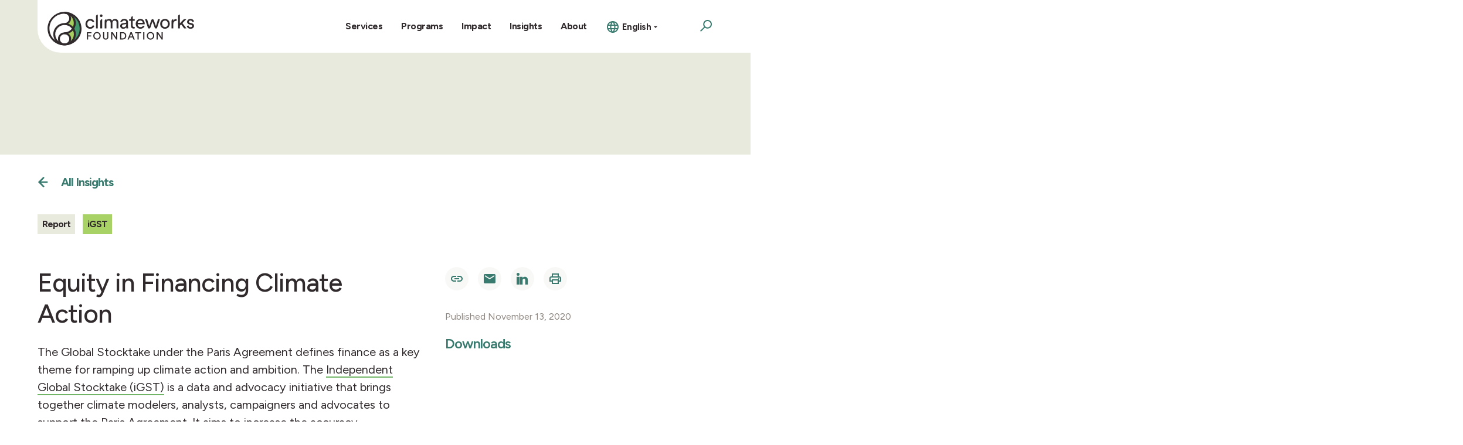

--- FILE ---
content_type: text/html; charset=UTF-8
request_url: https://www.climateworks.org/report/equity-in-financing-climate-action/
body_size: 28255
content:
<!doctype html>
<html lang="en-US">
<head>
	<meta charset="UTF-8">
	<meta name="viewport" content="width=device-width, initial-scale=1">
	<link rel="profile" href="https://gmpg.org/xfn/11">

	<meta name='robots' content='index, follow, max-image-preview:large, max-snippet:-1, max-video-preview:-1' />
	<style>img:is([sizes="auto" i], [sizes^="auto," i]) { contain-intrinsic-size: 3000px 1500px }</style>
	
	<!-- This site is optimized with the Yoast SEO plugin v25.9 - https://yoast.com/wordpress/plugins/seo/ -->
	<title>Equity in Financing Climate Action - ClimateWorks Foundation</title>
	<link rel="canonical" href="https://www.climateworks.org/report/equity-in-financing-climate-action/" />
	<meta property="og:locale" content="en_US" />
	<meta property="og:type" content="article" />
	<meta property="og:title" content="Equity in Financing Climate Action - ClimateWorks Foundation" />
	<meta property="og:description" content="The Global Stocktake under the Paris Agreement defines finance as a key theme for ramping up climate action and ambition. The Independent Global Stocktake (iGST) is a data and advocacy initiative that brings together climate modelers, analysts, campaigners and advocates to support the Paris Agreement. It aims to increase the accuracy, transparency, accountability, and relevance [&hellip;]" />
	<meta property="og:url" content="https://www.climateworks.org/report/equity-in-financing-climate-action/" />
	<meta property="og:site_name" content="ClimateWorks Foundation" />
	<meta property="article:modified_time" content="2020-11-16T19:02:31+00:00" />
	<meta name="twitter:card" content="summary_large_image" />
	<meta name="twitter:image" content="https://www.climateworks.org/wp-content/uploads/2020/11/ODI-Video-report-2.png" />
	<meta name="twitter:site" content="@ClimateWorks" />
	<meta name="twitter:label1" content="Est. reading time" />
	<meta name="twitter:data1" content="3 minutes" />
	<script type="application/ld+json" class="yoast-schema-graph">{"@context":"https://schema.org","@graph":[{"@type":"WebPage","@id":"https://www.climateworks.org/report/equity-in-financing-climate-action/","url":"https://www.climateworks.org/report/equity-in-financing-climate-action/","name":"Equity in Financing Climate Action - ClimateWorks Foundation","isPartOf":{"@id":"https://www.climateworks.org/#website"},"datePublished":"2020-11-13T22:37:50+00:00","dateModified":"2020-11-16T19:02:31+00:00","breadcrumb":{"@id":"https://www.climateworks.org/report/equity-in-financing-climate-action/#breadcrumb"},"inLanguage":"en-US","potentialAction":[{"@type":"ReadAction","target":["https://www.climateworks.org/report/equity-in-financing-climate-action/"]}]},{"@type":"BreadcrumbList","@id":"https://www.climateworks.org/report/equity-in-financing-climate-action/#breadcrumb","itemListElement":[{"@type":"ListItem","position":1,"name":"Home","item":"https://www.climateworks.org/"},{"@type":"ListItem","position":2,"name":"Equity in Financing Climate Action"}]},{"@type":"WebSite","@id":"https://www.climateworks.org/#website","url":"https://www.climateworks.org/","name":"ClimateWorks Foundation","description":"ClimateWorks is committed to climate action","publisher":{"@id":"https://www.climateworks.org/#organization"},"potentialAction":[{"@type":"SearchAction","target":{"@type":"EntryPoint","urlTemplate":"https://www.climateworks.org/?s={search_term_string}"},"query-input":{"@type":"PropertyValueSpecification","valueRequired":true,"valueName":"search_term_string"}}],"inLanguage":"en-US"},{"@type":"Organization","@id":"https://www.climateworks.org/#organization","name":"ClimateWorks Foundation","url":"https://www.climateworks.org/","logo":{"@type":"ImageObject","inLanguage":"en-US","@id":"https://www.climateworks.org/#/schema/logo/image/","url":"https://www.climateworks.org/wp-content/uploads/2020/04/header-logo-1.svg","contentUrl":"https://www.climateworks.org/wp-content/uploads/2020/04/header-logo-1.svg","width":1,"height":1,"caption":"ClimateWorks Foundation"},"image":{"@id":"https://www.climateworks.org/#/schema/logo/image/"},"sameAs":["https://x.com/ClimateWorks","https://www.linkedin.com/company/climateworks"]}]}</script>
	<!-- / Yoast SEO plugin. -->


<link rel='dns-prefetch' href='//cdn.jsdelivr.net' />
<script>
window._wpemojiSettings = {"baseUrl":"https:\/\/s.w.org\/images\/core\/emoji\/16.0.1\/72x72\/","ext":".png","svgUrl":"https:\/\/s.w.org\/images\/core\/emoji\/16.0.1\/svg\/","svgExt":".svg","source":{"concatemoji":"https:\/\/www.climateworks.org\/wp-includes\/js\/wp-emoji-release.min.js?ver=1.1.167"}};
/*! This file is auto-generated */
!function(s,n){var o,i,e;function c(e){try{var t={supportTests:e,timestamp:(new Date).valueOf()};sessionStorage.setItem(o,JSON.stringify(t))}catch(e){}}function p(e,t,n){e.clearRect(0,0,e.canvas.width,e.canvas.height),e.fillText(t,0,0);var t=new Uint32Array(e.getImageData(0,0,e.canvas.width,e.canvas.height).data),a=(e.clearRect(0,0,e.canvas.width,e.canvas.height),e.fillText(n,0,0),new Uint32Array(e.getImageData(0,0,e.canvas.width,e.canvas.height).data));return t.every(function(e,t){return e===a[t]})}function u(e,t){e.clearRect(0,0,e.canvas.width,e.canvas.height),e.fillText(t,0,0);for(var n=e.getImageData(16,16,1,1),a=0;a<n.data.length;a++)if(0!==n.data[a])return!1;return!0}function f(e,t,n,a){switch(t){case"flag":return n(e,"\ud83c\udff3\ufe0f\u200d\u26a7\ufe0f","\ud83c\udff3\ufe0f\u200b\u26a7\ufe0f")?!1:!n(e,"\ud83c\udde8\ud83c\uddf6","\ud83c\udde8\u200b\ud83c\uddf6")&&!n(e,"\ud83c\udff4\udb40\udc67\udb40\udc62\udb40\udc65\udb40\udc6e\udb40\udc67\udb40\udc7f","\ud83c\udff4\u200b\udb40\udc67\u200b\udb40\udc62\u200b\udb40\udc65\u200b\udb40\udc6e\u200b\udb40\udc67\u200b\udb40\udc7f");case"emoji":return!a(e,"\ud83e\udedf")}return!1}function g(e,t,n,a){var r="undefined"!=typeof WorkerGlobalScope&&self instanceof WorkerGlobalScope?new OffscreenCanvas(300,150):s.createElement("canvas"),o=r.getContext("2d",{willReadFrequently:!0}),i=(o.textBaseline="top",o.font="600 32px Arial",{});return e.forEach(function(e){i[e]=t(o,e,n,a)}),i}function t(e){var t=s.createElement("script");t.src=e,t.defer=!0,s.head.appendChild(t)}"undefined"!=typeof Promise&&(o="wpEmojiSettingsSupports",i=["flag","emoji"],n.supports={everything:!0,everythingExceptFlag:!0},e=new Promise(function(e){s.addEventListener("DOMContentLoaded",e,{once:!0})}),new Promise(function(t){var n=function(){try{var e=JSON.parse(sessionStorage.getItem(o));if("object"==typeof e&&"number"==typeof e.timestamp&&(new Date).valueOf()<e.timestamp+604800&&"object"==typeof e.supportTests)return e.supportTests}catch(e){}return null}();if(!n){if("undefined"!=typeof Worker&&"undefined"!=typeof OffscreenCanvas&&"undefined"!=typeof URL&&URL.createObjectURL&&"undefined"!=typeof Blob)try{var e="postMessage("+g.toString()+"("+[JSON.stringify(i),f.toString(),p.toString(),u.toString()].join(",")+"));",a=new Blob([e],{type:"text/javascript"}),r=new Worker(URL.createObjectURL(a),{name:"wpTestEmojiSupports"});return void(r.onmessage=function(e){c(n=e.data),r.terminate(),t(n)})}catch(e){}c(n=g(i,f,p,u))}t(n)}).then(function(e){for(var t in e)n.supports[t]=e[t],n.supports.everything=n.supports.everything&&n.supports[t],"flag"!==t&&(n.supports.everythingExceptFlag=n.supports.everythingExceptFlag&&n.supports[t]);n.supports.everythingExceptFlag=n.supports.everythingExceptFlag&&!n.supports.flag,n.DOMReady=!1,n.readyCallback=function(){n.DOMReady=!0}}).then(function(){return e}).then(function(){var e;n.supports.everything||(n.readyCallback(),(e=n.source||{}).concatemoji?t(e.concatemoji):e.wpemoji&&e.twemoji&&(t(e.twemoji),t(e.wpemoji)))}))}((window,document),window._wpemojiSettings);
</script>
<style id='wp-emoji-styles-inline-css' type='text/css'>

	img.wp-smiley, img.emoji {
		display: inline !important;
		border: none !important;
		box-shadow: none !important;
		height: 1em !important;
		width: 1em !important;
		margin: 0 0.07em !important;
		vertical-align: -0.1em !important;
		background: none !important;
		padding: 0 !important;
	}
</style>
<link rel='stylesheet' id='wp-block-library-css' href='https://www.climateworks.org/wp-includes/css/dist/block-library/style.min.css?ver=1.1.167' type='text/css' media='all' />
<style id='wp-block-library-theme-inline-css' type='text/css'>
.wp-block-audio :where(figcaption){color:#555;font-size:13px;text-align:center}.is-dark-theme .wp-block-audio :where(figcaption){color:#ffffffa6}.wp-block-audio{margin:0 0 1em}.wp-block-code{border:1px solid #ccc;border-radius:4px;font-family:Menlo,Consolas,monaco,monospace;padding:.8em 1em}.wp-block-embed :where(figcaption){color:#555;font-size:13px;text-align:center}.is-dark-theme .wp-block-embed :where(figcaption){color:#ffffffa6}.wp-block-embed{margin:0 0 1em}.blocks-gallery-caption{color:#555;font-size:13px;text-align:center}.is-dark-theme .blocks-gallery-caption{color:#ffffffa6}:root :where(.wp-block-image figcaption){color:#555;font-size:13px;text-align:center}.is-dark-theme :root :where(.wp-block-image figcaption){color:#ffffffa6}.wp-block-image{margin:0 0 1em}.wp-block-pullquote{border-bottom:4px solid;border-top:4px solid;color:currentColor;margin-bottom:1.75em}.wp-block-pullquote cite,.wp-block-pullquote footer,.wp-block-pullquote__citation{color:currentColor;font-size:.8125em;font-style:normal;text-transform:uppercase}.wp-block-quote{border-left:.25em solid;margin:0 0 1.75em;padding-left:1em}.wp-block-quote cite,.wp-block-quote footer{color:currentColor;font-size:.8125em;font-style:normal;position:relative}.wp-block-quote:where(.has-text-align-right){border-left:none;border-right:.25em solid;padding-left:0;padding-right:1em}.wp-block-quote:where(.has-text-align-center){border:none;padding-left:0}.wp-block-quote.is-large,.wp-block-quote.is-style-large,.wp-block-quote:where(.is-style-plain){border:none}.wp-block-search .wp-block-search__label{font-weight:700}.wp-block-search__button{border:1px solid #ccc;padding:.375em .625em}:where(.wp-block-group.has-background){padding:1.25em 2.375em}.wp-block-separator.has-css-opacity{opacity:.4}.wp-block-separator{border:none;border-bottom:2px solid;margin-left:auto;margin-right:auto}.wp-block-separator.has-alpha-channel-opacity{opacity:1}.wp-block-separator:not(.is-style-wide):not(.is-style-dots){width:100px}.wp-block-separator.has-background:not(.is-style-dots){border-bottom:none;height:1px}.wp-block-separator.has-background:not(.is-style-wide):not(.is-style-dots){height:2px}.wp-block-table{margin:0 0 1em}.wp-block-table td,.wp-block-table th{word-break:normal}.wp-block-table :where(figcaption){color:#555;font-size:13px;text-align:center}.is-dark-theme .wp-block-table :where(figcaption){color:#ffffffa6}.wp-block-video :where(figcaption){color:#555;font-size:13px;text-align:center}.is-dark-theme .wp-block-video :where(figcaption){color:#ffffffa6}.wp-block-video{margin:0 0 1em}:root :where(.wp-block-template-part.has-background){margin-bottom:0;margin-top:0;padding:1.25em 2.375em}
</style>
<style id='acf-quote-block-style-inline-css' type='text/css'>
.quote-block {
    display: flex;
    flex-direction: column;
    align-items: center;
    padding: 24px;
    border: 1px solid #70B566;
    border-top-width: 12px;
}

.quote-block .quote-text {
    font-size: 24px;
    font-style: normal;
    line-height: 34px;
    letter-spacing: -1px;
}

.quote-block .quote-author {
    padding-top: 40px;
    font-size: 14px;
    font-style: normal;
    font-weight: 700;
    line-height: 18px;
}

.quote-block .quote-author-role {
    padding-top: 4px;
        font-size: 14px;
        font-style: normal;
        line-height: 18px;
}
</style>
<style id='acf-campaign-image-block-style-inline-css' type='text/css'>
.campaign-image-block {
    display: flex;
    flex-direction: column;
    align-items: center;
    padding: 16px;
    border: 1px solid #E8B86F;
    border-top-width: 12px;
}

.campaign-image-block .campaign-image-block-description {
    color: #302A2C;
    font-size: 14px;
    font-style: normal;
    line-height: 18px;
    padding-top: 16px;
}


</style>
<style id='create-block-button-style-inline-css' type='text/css'>
.cwf-btn,.cwf-btn-block{color:var(--primary-4);cursor:pointer;display:inline-block;font-size:20px;font-weight:500;letter-spacing:-1px;line-height:1.2;padding-right:30px;transform:translateZ(0);transition:transform .3s ease-in}@media only screen and (min-width:992px){.cwf-btn,.cwf-btn-block{font-size:32px;letter-spacing:-.5px;padding-right:40px}}.cwf-btn-block:after,.cwf-btn:after{content:url("data:image/svg+xml;charset=utf-8,%3Csvg viewBox=%270 0 24 24%27 fill=%27none%27 xmlns=%27http://www.w3.org/2000/svg%27%3E%3Cpath d=%27M2 2h20v20h-4V8.749l-12.6 12.6-2.829-2.828L15.091 6H2V2Z%27 fill=%27%23387A6E%27/%3E%3C/svg%3E");height:15px;position:absolute;right:0;top:0;width:15px}@media only screen and (min-width:992px){.cwf-btn-block:after,.cwf-btn:after{height:24px;width:24px}}.cwf-btn-block:hover,.cwf-btn:hover{text-decoration:underline;transform:translate3d(5px,-5px,0)}

</style>
<style id='create-block-statistic-feature-style-inline-css' type='text/css'>
.statistic-feature-block .highlight{font-size:70px;font-weight:300;letter-spacing:-.88px!important;line-height:68px;margin-bottom:20px;position:relative;width:90%;word-spacing:100vw}.statistic-feature-block .highlight strong{font-weight:500}.statistic-feature-block .highlight span{white-space:nowrap}.statistic-feature-block .highlight .divider{bottom:-4px;height:4px;left:0;position:absolute;width:130%}@media screen and (max-width:991px){.statistic-feature-block .highlight{font-size:60px}}@media screen and (max-width:781px){.statistic-feature-block .highlight .divider{width:100%}}.statistic-feature-block p{font-size:19px!important;font-weight:300;letter-spacing:-.3px!important;line-height:32px;width:90%}.wp-block-columns .wp-block-column:last-of-type .statistic-feature-block .divider{width:100%}

</style>
<style id='create-block-cta-card-style-inline-css' type='text/css'>
.card-wrap,.cta-card-block:not(.accent){height:100%}.card-wrap{color:inherit;cursor:pointer;display:flex;flex-direction:column;text-decoration:none!important}.card-wrap .card-header{align-items:center;border-radius:100px 0 0 0;box-sizing:border-box;display:flex;height:120px;justify-content:flex-end;margin:0;padding-bottom:21px;padding-right:21px;padding-top:32px}.card-wrap .cwf-btn{box-sizing:border-box;color:#fff;display:inline-block;font-size:32px;font-weight:300;line-height:32px!important;max-width:calc(100% - 50px);min-width:200px}.card-wrap .cwf-btn:after{content:url("data:image/svg+xml;charset=utf-8,%3Csvg width=%2724%27 height=%2724%27 fill=%27none%27 xmlns=%27http://www.w3.org/2000/svg%27%3E%3Cpath d=%27M2 2h20v20h-4V8.749l-12.6 12.6-2.829-2.828L15.091 6H2V2Z%27 fill=%27%23fff%27/%3E%3C/svg%3E")}.card-wrap .card-description{background:#e9eade;flex-grow:1;padding:24px}.card-wrap.minimal .card-header{align-items:flex-end;height:160px;width:100%}@media screen and (max-width:1060px){.card-wrap.minimal .card-header{padding-right:18px}.card-wrap.minimal .card-header .cwf-btn{font-size:24px;line-height:24px!important;max-width:calc(100% - 18px);min-width:0;padding-right:32px}}@media screen and (max-width:767px){.card-wrap.minimal .card-header .cwf-btn{font-size:32px;line-height:32px!important}}.card-wrap.image .card-image,.card-wrap.report .card-image{border-top-left-radius:80px;height:170px;overflow:hidden}.card-wrap.image .card-image img,.card-wrap.report .card-image img{height:110%;-o-object-fit:cover;object-fit:cover;-o-object-position:center;object-position:center;position:relative!important;transition:transform .3s ease-in-out;width:110%}.card-wrap.image .card-description,.card-wrap.report .card-description{background-color:var(--primary-4);color:var(--neutral-white);padding:20px}.card-wrap.image .card-description h4,.card-wrap.report .card-description h4{margin-bottom:8px;margin-top:0}.card-wrap.image .card-description p,.card-wrap.report .card-description p{color:inherit;margin:0}.card-wrap.image:hover .card-image img,.card-wrap.report:hover .card-image img{transform:scale(1.05)}.card-wrap.report .card-description{display:flex;flex-direction:column;justify-content:space-between}.card-wrap.accent{margin-bottom:24px}.card-wrap.accent .card-header{border-top-left-radius:78px!important;height:75px;padding:0;position:relative}.card-wrap.accent .card-header:before{background:#fff;content:"";display:block;height:100%;position:absolute;right:0;width:calc(100% - 78px)}.card-wrap.accent .card-header .cwf-btn{align-items:center;box-sizing:border-box;color:var(--primary-4);display:flex;font-size:20px;font-weight:700;height:100%;left:0;min-width:100%;padding-left:110px;position:absolute}.card-wrap.accent .card-header .cwf-btn:after{content:url("data:image/svg+xml;charset=utf-8,%3Csvg width=%2724%27 height=%2724%27 fill=%27none%27 xmlns=%27http://www.w3.org/2000/svg%27%3E%3Cpath d=%27M2 2h20v20h-4V8.749l-12.6 12.6-2.829-2.828L15.091 6H2V2Z%27 fill=%27%23387A6E%27/%3E%3C/svg%3E");right:32px;top:calc(50% - 14px)}@media screen and (min-width:782px){.wp-block-column:nth-of-type(2) .card-wrap.minimal .card-header{border-radius:0}.wp-block-column:nth-of-type(3) .card-wrap.minimal .card-header{border-radius:0 50px 0 0}}

</style>
<style id='create-block-color-bar-style-inline-css' type='text/css'>
.color-bar-block{--color-1:#a8d166;--color-2:#70b566;--color-3:#47966e;--color-4:#387a6e;--color-5:#245d51;align-items:stretch;display:flex}.color-bar-block .color-bar:first-of-type{background:var(--color-1)}.color-bar-block .color-bar:nth-of-type(2){background:var(--color-2)}.color-bar-block .color-bar:nth-of-type(3){background:var(--color-3)}.color-bar-block .color-bar:nth-of-type(4){background:var(--color-4)}.color-bar-block .color-bar:nth-of-type(5){background:var(--color-5)}.color-bar-block .color-bar:nth-of-type(6){background:var(--primary-6);display:none}.color-bar-block .color-bar:nth-of-type(7){background:var(--primary-5);display:none}.color-bar-block.default div,.color-bar-block.full div{flex-shrink:0}.color-bar-block.default .color-bar:first-of-type,.color-bar-block.full .color-bar:first-of-type{width:12.353%}.color-bar-block.default .color-bar:nth-of-type(2),.color-bar-block.full .color-bar:nth-of-type(2){width:17.967%}.color-bar-block.default .color-bar:nth-of-type(3),.color-bar-block.full .color-bar:nth-of-type(3){width:34.812%}.color-bar-block.default .color-bar:nth-of-type(4),.color-bar-block.full .color-bar:nth-of-type(4){width:28.074%}.color-bar-block.default .color-bar:nth-of-type(5),.color-bar-block.full .color-bar:nth-of-type(5){width:6.794%}

</style>
<style id='create-block-page-heading-style-inline-css' type='text/css'>
.page-heading-block{padding-bottom:64px;padding-top:64px}.page-heading-block h2{font-size:40px;line-height:48px;margin-top:0}@media screen and (max-width:767px){.page-heading-block h2{font-size:28px;line-height:1.2}}.page-heading-block h2.green-text{color:var(--primary-4);margin-bottom:32px}.page-heading-block h2:not(.green-text){margin-bottom:16px}.read-more-accordion-block .read-more{color:var(--primary-4);cursor:pointer;font-size:14px;font-weight:700;text-transform:capitalize}.read-more-accordion-block .read-more:before{border-top:1px solid #ccc;content:"";display:inline-block;margin-bottom:3px;margin-right:20px;width:100px}.read-more-accordion-block .read-more-content,.read-more-accordion-block.active .read-more{display:none}.read-more-accordion-block.active .read-more-content{display:block;font-size:20px;line-height:29px;margin-top:15px}

</style>
<style id='create-block-impact-feature-style-inline-css' type='text/css'>
.impact-feature-block div{padding-left:30px}.impact-feature-block .has-type-xxl-font-size,.impact-feature-block .type-xxl{background-image:url("data:image/svg+xml;charset=utf-8,%3Csvg width=%2718%27 height=%2719%27 fill=%27none%27 xmlns=%27http://www.w3.org/2000/svg%27%3E%3Cpath d=%27M.181 8.48v2h7.76v8.4h2.12v-8.4h7.8v-2h-7.8V.2h-2.12v8.28H.181Z%27 fill=%27%2397C3C1%27/%3E%3C/svg%3E");background-position:0 15px;background-repeat:no-repeat}.impact-feature-block .has-type-l-font-size{font-weight:300}

</style>
<style id='create-block-where-we-work-style-inline-css' type='text/css'>
.svgMap-map-wrapper{background-color:transparent!important}.svgMap-map-wrapper .svgMap-country{stroke:#fff;stroke-width:0px!important;stroke-linejoin:round;transition:opacity .3s ease-in-out;transition:fill .2s,stroke .2s,opacity .2s!important}.svgMap-map-wrapper .svgMap-country:not([fill="#aNaNaN"]){stroke:#e9eade!important}.svgMap-map-controls-wrapper{display:none!important}.svgMap-country[fill="#aNaNaN"]{fill:#387a6e;stroke:#387a6e!important;stroke-width:1px!important}.location-group{cursor:pointer;padding-bottom:16px;padding-top:16px}.location-group h4{border-bottom:2px solid transparent;display:inline-block;transition:border-color .3s ease-in-out;width:auto}.location-group.active h4,.location-group:hover h4{border-color:#387a6e}.location-group.active h5,.location-group:hover h5{color:#302a2c}.where-we-work-locations h5{color:#8d8680;font-size:16px;font-weight:500;letter-spacing:-1px;line-height:26px;margin-bottom:4px;margin-top:4px}.where-we-work-locations h4{font-size:20px;font-weight:500;letter-spacing:-1px;line-height:30px;margin-bottom:4px}.where-we-work-block .where-we-work-locations .row{display:flex;flex-wrap:wrap}.where-we-work-block .where-we-work-locations .row .location-group{flex-basis:50%}@media screen and (min-width:767px){.where-we-work-block{display:flex}.where-we-work-block .where-we-work-map{flex-basis:58%}.where-we-work-block .where-we-work-locations{flex-basis:42%;padding-left:8.33333%}}

</style>
<link rel='stylesheet' id='ht-youtube-embed-css-css' href='https://www.climateworks.org/wp-content/plugins/faster-youtube-embed/assets/css/ht-youtube-embed.css?ver=1.1.167' type='text/css' media='all' />
<style id='global-styles-inline-css' type='text/css'>
:root{--wp--preset--aspect-ratio--square: 1;--wp--preset--aspect-ratio--4-3: 4/3;--wp--preset--aspect-ratio--3-4: 3/4;--wp--preset--aspect-ratio--3-2: 3/2;--wp--preset--aspect-ratio--2-3: 2/3;--wp--preset--aspect-ratio--16-9: 16/9;--wp--preset--aspect-ratio--9-16: 9/16;--wp--preset--color--black: #000000;--wp--preset--color--cyan-bluish-gray: #abb8c3;--wp--preset--color--white: #ffffff;--wp--preset--color--pale-pink: #f78da7;--wp--preset--color--vivid-red: #cf2e2e;--wp--preset--color--luminous-vivid-orange: #ff6900;--wp--preset--color--luminous-vivid-amber: #fcb900;--wp--preset--color--light-green-cyan: #7bdcb5;--wp--preset--color--vivid-green-cyan: #00d084;--wp--preset--color--pale-cyan-blue: #8ed1fc;--wp--preset--color--vivid-cyan-blue: #0693e3;--wp--preset--color--vivid-purple: #9b51e0;--wp--preset--color--primary-1: #A8D166;--wp--preset--color--primary-2: #70B566;--wp--preset--color--primary-3: #47966E;--wp--preset--color--primary-4: #387A6E;--wp--preset--color--primary-5: #E58763;--wp--preset--color--primary-6: #E8B86F;--wp--preset--color--primary-7: #EBE275;--wp--preset--color--dark-blue: #04314E;--wp--preset--color--background-blue: #f2fbff;--wp--preset--color--neutral-dark: #302A2C;--wp--preset--color--neutral-mid: #8D8680;--wp--preset--color--neutral-light: #E9EADE;--wp--preset--color--neutral-lighter: #f8f9f7;--wp--preset--color--neutral-white: #FFFFFF;--wp--preset--color--background-grey: #f0f0f0;--wp--preset--color--type-grey: #646464;--wp--preset--color--carbon-dioxide-removal: #4FC799;--wp--preset--color--cooling: #F26949;--wp--preset--color--finance: #33504F;--wp--preset--color--food-and-agriculture: #806764;--wp--preset--color--forest-and-land-use: #ABBA8C;--wp--preset--color--government-and-diplomacy: #FFA95E;--wp--preset--color--industry: #DB3D3D;--wp--preset--color--power: #FFC74A;--wp--preset--color--transportation: #2E8782;--wp--preset--gradient--vivid-cyan-blue-to-vivid-purple: linear-gradient(135deg,rgba(6,147,227,1) 0%,rgb(155,81,224) 100%);--wp--preset--gradient--light-green-cyan-to-vivid-green-cyan: linear-gradient(135deg,rgb(122,220,180) 0%,rgb(0,208,130) 100%);--wp--preset--gradient--luminous-vivid-amber-to-luminous-vivid-orange: linear-gradient(135deg,rgba(252,185,0,1) 0%,rgba(255,105,0,1) 100%);--wp--preset--gradient--luminous-vivid-orange-to-vivid-red: linear-gradient(135deg,rgba(255,105,0,1) 0%,rgb(207,46,46) 100%);--wp--preset--gradient--very-light-gray-to-cyan-bluish-gray: linear-gradient(135deg,rgb(238,238,238) 0%,rgb(169,184,195) 100%);--wp--preset--gradient--cool-to-warm-spectrum: linear-gradient(135deg,rgb(74,234,220) 0%,rgb(151,120,209) 20%,rgb(207,42,186) 40%,rgb(238,44,130) 60%,rgb(251,105,98) 80%,rgb(254,248,76) 100%);--wp--preset--gradient--blush-light-purple: linear-gradient(135deg,rgb(255,206,236) 0%,rgb(152,150,240) 100%);--wp--preset--gradient--blush-bordeaux: linear-gradient(135deg,rgb(254,205,165) 0%,rgb(254,45,45) 50%,rgb(107,0,62) 100%);--wp--preset--gradient--luminous-dusk: linear-gradient(135deg,rgb(255,203,112) 0%,rgb(199,81,192) 50%,rgb(65,88,208) 100%);--wp--preset--gradient--pale-ocean: linear-gradient(135deg,rgb(255,245,203) 0%,rgb(182,227,212) 50%,rgb(51,167,181) 100%);--wp--preset--gradient--electric-grass: linear-gradient(135deg,rgb(202,248,128) 0%,rgb(113,206,126) 100%);--wp--preset--gradient--midnight: linear-gradient(135deg,rgb(2,3,129) 0%,rgb(40,116,252) 100%);--wp--preset--font-size--small: 13px;--wp--preset--font-size--medium: 20px;--wp--preset--font-size--large: 36px;--wp--preset--font-size--x-large: 42px;--wp--preset--font-size--type-s: 14px;--wp--preset--font-size--type-m: 16px;--wp--preset--font-size--type-l: 20px;--wp--preset--font-size--type-xl: 32px;--wp--preset--font-size--type-xxl: 40px;--wp--preset--font-size--h-5: 16px;--wp--preset--font-size--h-4: 20px;--wp--preset--font-size--h-3: 24px;--wp--preset--font-size--h-2: 44px;--wp--preset--font-size--h-1: 80px;--wp--preset--font-size--hxl: 100px;--wp--preset--font-family--figtree: 'Figtree', Arial, helvetica, sans-serif;--wp--preset--spacing--20: 0.44rem;--wp--preset--spacing--30: 0.67rem;--wp--preset--spacing--40: 1rem;--wp--preset--spacing--50: 1.5rem;--wp--preset--spacing--60: 2.25rem;--wp--preset--spacing--70: 3.38rem;--wp--preset--spacing--80: 5.06rem;--wp--preset--spacing--xxxs: 4px;--wp--preset--spacing--xxs: 8px;--wp--preset--spacing--xs: 16px;--wp--preset--spacing--s: 24px;--wp--preset--spacing--m: 32px;--wp--preset--spacing--l: 40px;--wp--preset--spacing--xl: 64px;--wp--preset--spacing--xxl: 96px;--wp--preset--spacing--xxxl: 128px;--wp--preset--shadow--natural: 6px 6px 9px rgba(0, 0, 0, 0.2);--wp--preset--shadow--deep: 12px 12px 50px rgba(0, 0, 0, 0.4);--wp--preset--shadow--sharp: 6px 6px 0px rgba(0, 0, 0, 0.2);--wp--preset--shadow--outlined: 6px 6px 0px -3px rgba(255, 255, 255, 1), 6px 6px rgba(0, 0, 0, 1);--wp--preset--shadow--crisp: 6px 6px 0px rgba(0, 0, 0, 1);--wp--custom--letter-spacing--type-xl: -1px;--wp--custom--letter-spacing--type-xxl: -1px;--wp--custom--line-height--type-s: 1.28em;--wp--custom--line-height--type-m: 1.5em;--wp--custom--line-height--type-l: 1.4em;--wp--custom--line-height--type-xl: 1.37em;--wp--custom--line-height--type-xxl: 1.3em;--wp--custom--line-height--h-5: 1.625em;--wp--custom--line-height--h-4: 1.5em;--wp--custom--line-height--h-3: 1.41em;--wp--custom--line-height--h-2: 1.222em;--wp--custom--line-height--h-1: 1.12em;--wp--custom--line-height--hxl: 1.10em;--wp--custom--mobile-font-sizes--type-s: 14px;--wp--custom--mobile-font-sizes--type-m: 16px;--wp--custom--mobile-font-sizes--type-l: 20px;--wp--custom--mobile-font-sizes--type-xl: 34px;--wp--custom--mobile-font-sizes--type-xxl: 40px;--wp--custom--mobile-font-sizes--h-5: 16px;--wp--custom--mobile-font-sizes--h-4: 16px;--wp--custom--mobile-font-sizes--h-3: 20px;--wp--custom--mobile-font-sizes--h-2: 24px;--wp--custom--mobile-font-sizes--h-1: 32px;--wp--custom--mobile-font-sizes--hxl: 40px;}:root { --wp--style--global--content-size: 960px;--wp--style--global--wide-size: 1140px; }:where(body) { margin: 0; }.wp-site-blocks > .alignleft { float: left; margin-right: 2em; }.wp-site-blocks > .alignright { float: right; margin-left: 2em; }.wp-site-blocks > .aligncenter { justify-content: center; margin-left: auto; margin-right: auto; }:where(.is-layout-flex){gap: 0.5em;}:where(.is-layout-grid){gap: 0.5em;}.is-layout-flow > .alignleft{float: left;margin-inline-start: 0;margin-inline-end: 2em;}.is-layout-flow > .alignright{float: right;margin-inline-start: 2em;margin-inline-end: 0;}.is-layout-flow > .aligncenter{margin-left: auto !important;margin-right: auto !important;}.is-layout-constrained > .alignleft{float: left;margin-inline-start: 0;margin-inline-end: 2em;}.is-layout-constrained > .alignright{float: right;margin-inline-start: 2em;margin-inline-end: 0;}.is-layout-constrained > .aligncenter{margin-left: auto !important;margin-right: auto !important;}.is-layout-constrained > :where(:not(.alignleft):not(.alignright):not(.alignfull)){max-width: var(--wp--style--global--content-size);margin-left: auto !important;margin-right: auto !important;}.is-layout-constrained > .alignwide{max-width: var(--wp--style--global--wide-size);}body .is-layout-flex{display: flex;}.is-layout-flex{flex-wrap: wrap;align-items: center;}.is-layout-flex > :is(*, div){margin: 0;}body .is-layout-grid{display: grid;}.is-layout-grid > :is(*, div){margin: 0;}body{font-family: var(--wp--preset--font-family--figtree);font-weight: 400;line-height: var(--wp--custom--line-height--type-l);padding-top: 0px;padding-right: 0px;padding-bottom: 0px;padding-left: 0px;}a:where(:not(.wp-element-button)){text-decoration: underline;}h1{font-family: var(--wp--preset--font-family--figtree);font-size: var(--wp--preset--font-size--h-1);font-weight: 600;letter-spacing: -1px;line-height: var(--wp--custom--line-height--h-1);}h2{font-family: var(--wp--preset--font-family--figtree);font-size: var(--wp--preset--font-size--h-2);font-weight: 600;letter-spacing: -1px;line-height: var(--wp--custom--line-height--h-2);}h3{font-family: var(--wp--preset--font-family--figtree);font-size: var(--wp--preset--font-size--h-3);font-weight: 600;letter-spacing: -0.5px;line-height: var(--wp--custom--line-height--h-3);}h4{font-family: var(--wp--preset--font-family--figtree);font-size: var(--wp--preset--font-size--h-4);font-weight: 500;letter-spacing: -0.5px;line-height: var(--wp--custom--line-height--h-4);}h5{font-family: var(--wp--preset--font-family--figtree);font-size: var(--wp--preset--font-size--h-5);font-weight: 700;letter-spacing: -0.5px;line-height: var(--wp--custom--line-height--h-5);}:root :where(.wp-element-button, .wp-block-button__link){background-color: #32373c;border-width: 0;color: #fff;font-family: inherit;font-size: inherit;line-height: inherit;padding: calc(0.667em + 2px) calc(1.333em + 2px);text-decoration: none;}:root :where(.wp-element-caption, .wp-block-audio figcaption, .wp-block-embed figcaption, .wp-block-gallery figcaption, .wp-block-image figcaption, .wp-block-table figcaption, .wp-block-video figcaption){color: var(--wp--preset--color--neutral-dark);font-family: var(--wp--preset--font-family--figtree);font-size: var(--wp--preset--font-size--type-s);font-weight: 400;letter-spacing: normal;line-height: var(--wp--custom--line-height--type-s);}:root :where(.wp-element-caption, .wp-block-audio figcaption, .wp-block-embed figcaption, .wp-block-gallery figcaption, .wp-block-image figcaption, .wp-block-table figcaption, .wp-block-video figcaption){text-align:left;}cite{color: inherit;font-size: 62.5% !important;letter-spacing: normal;text-transform: none !important;}.has-black-color{color: var(--wp--preset--color--black) !important;}.has-cyan-bluish-gray-color{color: var(--wp--preset--color--cyan-bluish-gray) !important;}.has-white-color{color: var(--wp--preset--color--white) !important;}.has-pale-pink-color{color: var(--wp--preset--color--pale-pink) !important;}.has-vivid-red-color{color: var(--wp--preset--color--vivid-red) !important;}.has-luminous-vivid-orange-color{color: var(--wp--preset--color--luminous-vivid-orange) !important;}.has-luminous-vivid-amber-color{color: var(--wp--preset--color--luminous-vivid-amber) !important;}.has-light-green-cyan-color{color: var(--wp--preset--color--light-green-cyan) !important;}.has-vivid-green-cyan-color{color: var(--wp--preset--color--vivid-green-cyan) !important;}.has-pale-cyan-blue-color{color: var(--wp--preset--color--pale-cyan-blue) !important;}.has-vivid-cyan-blue-color{color: var(--wp--preset--color--vivid-cyan-blue) !important;}.has-vivid-purple-color{color: var(--wp--preset--color--vivid-purple) !important;}.has-primary-1-color{color: var(--wp--preset--color--primary-1) !important;}.has-primary-2-color{color: var(--wp--preset--color--primary-2) !important;}.has-primary-3-color{color: var(--wp--preset--color--primary-3) !important;}.has-primary-4-color{color: var(--wp--preset--color--primary-4) !important;}.has-primary-5-color{color: var(--wp--preset--color--primary-5) !important;}.has-primary-6-color{color: var(--wp--preset--color--primary-6) !important;}.has-primary-7-color{color: var(--wp--preset--color--primary-7) !important;}.has-dark-blue-color{color: var(--wp--preset--color--dark-blue) !important;}.has-background-blue-color{color: var(--wp--preset--color--background-blue) !important;}.has-neutral-dark-color{color: var(--wp--preset--color--neutral-dark) !important;}.has-neutral-mid-color{color: var(--wp--preset--color--neutral-mid) !important;}.has-neutral-light-color{color: var(--wp--preset--color--neutral-light) !important;}.has-neutral-lighter-color{color: var(--wp--preset--color--neutral-lighter) !important;}.has-neutral-white-color{color: var(--wp--preset--color--neutral-white) !important;}.has-background-grey-color{color: var(--wp--preset--color--background-grey) !important;}.has-type-grey-color{color: var(--wp--preset--color--type-grey) !important;}.has-carbon-dioxide-removal-color{color: var(--wp--preset--color--carbon-dioxide-removal) !important;}.has-cooling-color{color: var(--wp--preset--color--cooling) !important;}.has-finance-color{color: var(--wp--preset--color--finance) !important;}.has-food-and-agriculture-color{color: var(--wp--preset--color--food-and-agriculture) !important;}.has-forest-and-land-use-color{color: var(--wp--preset--color--forest-and-land-use) !important;}.has-government-and-diplomacy-color{color: var(--wp--preset--color--government-and-diplomacy) !important;}.has-industry-color{color: var(--wp--preset--color--industry) !important;}.has-power-color{color: var(--wp--preset--color--power) !important;}.has-transportation-color{color: var(--wp--preset--color--transportation) !important;}.has-black-background-color{background-color: var(--wp--preset--color--black) !important;}.has-cyan-bluish-gray-background-color{background-color: var(--wp--preset--color--cyan-bluish-gray) !important;}.has-white-background-color{background-color: var(--wp--preset--color--white) !important;}.has-pale-pink-background-color{background-color: var(--wp--preset--color--pale-pink) !important;}.has-vivid-red-background-color{background-color: var(--wp--preset--color--vivid-red) !important;}.has-luminous-vivid-orange-background-color{background-color: var(--wp--preset--color--luminous-vivid-orange) !important;}.has-luminous-vivid-amber-background-color{background-color: var(--wp--preset--color--luminous-vivid-amber) !important;}.has-light-green-cyan-background-color{background-color: var(--wp--preset--color--light-green-cyan) !important;}.has-vivid-green-cyan-background-color{background-color: var(--wp--preset--color--vivid-green-cyan) !important;}.has-pale-cyan-blue-background-color{background-color: var(--wp--preset--color--pale-cyan-blue) !important;}.has-vivid-cyan-blue-background-color{background-color: var(--wp--preset--color--vivid-cyan-blue) !important;}.has-vivid-purple-background-color{background-color: var(--wp--preset--color--vivid-purple) !important;}.has-primary-1-background-color{background-color: var(--wp--preset--color--primary-1) !important;}.has-primary-2-background-color{background-color: var(--wp--preset--color--primary-2) !important;}.has-primary-3-background-color{background-color: var(--wp--preset--color--primary-3) !important;}.has-primary-4-background-color{background-color: var(--wp--preset--color--primary-4) !important;}.has-primary-5-background-color{background-color: var(--wp--preset--color--primary-5) !important;}.has-primary-6-background-color{background-color: var(--wp--preset--color--primary-6) !important;}.has-primary-7-background-color{background-color: var(--wp--preset--color--primary-7) !important;}.has-dark-blue-background-color{background-color: var(--wp--preset--color--dark-blue) !important;}.has-background-blue-background-color{background-color: var(--wp--preset--color--background-blue) !important;}.has-neutral-dark-background-color{background-color: var(--wp--preset--color--neutral-dark) !important;}.has-neutral-mid-background-color{background-color: var(--wp--preset--color--neutral-mid) !important;}.has-neutral-light-background-color{background-color: var(--wp--preset--color--neutral-light) !important;}.has-neutral-lighter-background-color{background-color: var(--wp--preset--color--neutral-lighter) !important;}.has-neutral-white-background-color{background-color: var(--wp--preset--color--neutral-white) !important;}.has-background-grey-background-color{background-color: var(--wp--preset--color--background-grey) !important;}.has-type-grey-background-color{background-color: var(--wp--preset--color--type-grey) !important;}.has-carbon-dioxide-removal-background-color{background-color: var(--wp--preset--color--carbon-dioxide-removal) !important;}.has-cooling-background-color{background-color: var(--wp--preset--color--cooling) !important;}.has-finance-background-color{background-color: var(--wp--preset--color--finance) !important;}.has-food-and-agriculture-background-color{background-color: var(--wp--preset--color--food-and-agriculture) !important;}.has-forest-and-land-use-background-color{background-color: var(--wp--preset--color--forest-and-land-use) !important;}.has-government-and-diplomacy-background-color{background-color: var(--wp--preset--color--government-and-diplomacy) !important;}.has-industry-background-color{background-color: var(--wp--preset--color--industry) !important;}.has-power-background-color{background-color: var(--wp--preset--color--power) !important;}.has-transportation-background-color{background-color: var(--wp--preset--color--transportation) !important;}.has-black-border-color{border-color: var(--wp--preset--color--black) !important;}.has-cyan-bluish-gray-border-color{border-color: var(--wp--preset--color--cyan-bluish-gray) !important;}.has-white-border-color{border-color: var(--wp--preset--color--white) !important;}.has-pale-pink-border-color{border-color: var(--wp--preset--color--pale-pink) !important;}.has-vivid-red-border-color{border-color: var(--wp--preset--color--vivid-red) !important;}.has-luminous-vivid-orange-border-color{border-color: var(--wp--preset--color--luminous-vivid-orange) !important;}.has-luminous-vivid-amber-border-color{border-color: var(--wp--preset--color--luminous-vivid-amber) !important;}.has-light-green-cyan-border-color{border-color: var(--wp--preset--color--light-green-cyan) !important;}.has-vivid-green-cyan-border-color{border-color: var(--wp--preset--color--vivid-green-cyan) !important;}.has-pale-cyan-blue-border-color{border-color: var(--wp--preset--color--pale-cyan-blue) !important;}.has-vivid-cyan-blue-border-color{border-color: var(--wp--preset--color--vivid-cyan-blue) !important;}.has-vivid-purple-border-color{border-color: var(--wp--preset--color--vivid-purple) !important;}.has-primary-1-border-color{border-color: var(--wp--preset--color--primary-1) !important;}.has-primary-2-border-color{border-color: var(--wp--preset--color--primary-2) !important;}.has-primary-3-border-color{border-color: var(--wp--preset--color--primary-3) !important;}.has-primary-4-border-color{border-color: var(--wp--preset--color--primary-4) !important;}.has-primary-5-border-color{border-color: var(--wp--preset--color--primary-5) !important;}.has-primary-6-border-color{border-color: var(--wp--preset--color--primary-6) !important;}.has-primary-7-border-color{border-color: var(--wp--preset--color--primary-7) !important;}.has-dark-blue-border-color{border-color: var(--wp--preset--color--dark-blue) !important;}.has-background-blue-border-color{border-color: var(--wp--preset--color--background-blue) !important;}.has-neutral-dark-border-color{border-color: var(--wp--preset--color--neutral-dark) !important;}.has-neutral-mid-border-color{border-color: var(--wp--preset--color--neutral-mid) !important;}.has-neutral-light-border-color{border-color: var(--wp--preset--color--neutral-light) !important;}.has-neutral-lighter-border-color{border-color: var(--wp--preset--color--neutral-lighter) !important;}.has-neutral-white-border-color{border-color: var(--wp--preset--color--neutral-white) !important;}.has-background-grey-border-color{border-color: var(--wp--preset--color--background-grey) !important;}.has-type-grey-border-color{border-color: var(--wp--preset--color--type-grey) !important;}.has-carbon-dioxide-removal-border-color{border-color: var(--wp--preset--color--carbon-dioxide-removal) !important;}.has-cooling-border-color{border-color: var(--wp--preset--color--cooling) !important;}.has-finance-border-color{border-color: var(--wp--preset--color--finance) !important;}.has-food-and-agriculture-border-color{border-color: var(--wp--preset--color--food-and-agriculture) !important;}.has-forest-and-land-use-border-color{border-color: var(--wp--preset--color--forest-and-land-use) !important;}.has-government-and-diplomacy-border-color{border-color: var(--wp--preset--color--government-and-diplomacy) !important;}.has-industry-border-color{border-color: var(--wp--preset--color--industry) !important;}.has-power-border-color{border-color: var(--wp--preset--color--power) !important;}.has-transportation-border-color{border-color: var(--wp--preset--color--transportation) !important;}.has-vivid-cyan-blue-to-vivid-purple-gradient-background{background: var(--wp--preset--gradient--vivid-cyan-blue-to-vivid-purple) !important;}.has-light-green-cyan-to-vivid-green-cyan-gradient-background{background: var(--wp--preset--gradient--light-green-cyan-to-vivid-green-cyan) !important;}.has-luminous-vivid-amber-to-luminous-vivid-orange-gradient-background{background: var(--wp--preset--gradient--luminous-vivid-amber-to-luminous-vivid-orange) !important;}.has-luminous-vivid-orange-to-vivid-red-gradient-background{background: var(--wp--preset--gradient--luminous-vivid-orange-to-vivid-red) !important;}.has-very-light-gray-to-cyan-bluish-gray-gradient-background{background: var(--wp--preset--gradient--very-light-gray-to-cyan-bluish-gray) !important;}.has-cool-to-warm-spectrum-gradient-background{background: var(--wp--preset--gradient--cool-to-warm-spectrum) !important;}.has-blush-light-purple-gradient-background{background: var(--wp--preset--gradient--blush-light-purple) !important;}.has-blush-bordeaux-gradient-background{background: var(--wp--preset--gradient--blush-bordeaux) !important;}.has-luminous-dusk-gradient-background{background: var(--wp--preset--gradient--luminous-dusk) !important;}.has-pale-ocean-gradient-background{background: var(--wp--preset--gradient--pale-ocean) !important;}.has-electric-grass-gradient-background{background: var(--wp--preset--gradient--electric-grass) !important;}.has-midnight-gradient-background{background: var(--wp--preset--gradient--midnight) !important;}.has-small-font-size{font-size: var(--wp--preset--font-size--small) !important;}.has-medium-font-size{font-size: var(--wp--preset--font-size--medium) !important;}.has-large-font-size{font-size: var(--wp--preset--font-size--large) !important;}.has-x-large-font-size{font-size: var(--wp--preset--font-size--x-large) !important;}.has-type-s-font-size{font-size: var(--wp--preset--font-size--type-s) !important;}.has-type-m-font-size{font-size: var(--wp--preset--font-size--type-m) !important;}.has-type-l-font-size{font-size: var(--wp--preset--font-size--type-l) !important;}.has-type-xl-font-size{font-size: var(--wp--preset--font-size--type-xl) !important;}.has-type-xxl-font-size{font-size: var(--wp--preset--font-size--type-xxl) !important;}.has-h-5-font-size{font-size: var(--wp--preset--font-size--h-5) !important;}.has-h-4-font-size{font-size: var(--wp--preset--font-size--h-4) !important;}.has-h-3-font-size{font-size: var(--wp--preset--font-size--h-3) !important;}.has-h-2-font-size{font-size: var(--wp--preset--font-size--h-2) !important;}.has-h-1-font-size{font-size: var(--wp--preset--font-size--h-1) !important;}.has-hxl-font-size{font-size: var(--wp--preset--font-size--hxl) !important;}.has-figtree-font-family{font-family: var(--wp--preset--font-family--figtree) !important;}
:where(.wp-block-post-template.is-layout-flex){gap: 1.25em;}:where(.wp-block-post-template.is-layout-grid){gap: 1.25em;}
:where(.wp-block-columns.is-layout-flex){gap: 2em;}:where(.wp-block-columns.is-layout-grid){gap: 2em;}:root :where(.wp-block-columns.imagecolumn .wp-block-column .wp-block-image ){margin-bottom: 0;}
:root :where(.wp-block-pullquote){border-radius: 0px;border-color: var(--wp--preset--color--neutral-lighter);border-width: 1px;color: var(--wp--preset--color--neutral-dark);font-family: var(--wp--preset--font-family--figtree);font-size: var(--wp--preset--font-size--type-xl);font-weight: 500;letter-spacing: -1px;line-height: var(--wp--custom--line-height--type-xl);margin-top: var(--wp--preset--spacing--xl);margin-right: 0px;margin-bottom: var(--wp--preset--spacing--xl);margin-left: 0px;padding-top: var(--wp--preset--spacing--xl);padding-bottom: var(--wp--preset--spacing--xl);}
:root :where(p){color: var(--wp--preset--color--neutral-dark);font-family: var(--wp--preset--font-family--figtree);font-size: var(--wp--preset--font-size--type-l);line-height: var(--wp--custom--line-height--type-l);}
:root :where(.wp-block-quote){border-radius: 0px;border-width: 0px;color: var(--wp--preset--color--primary-3);font-family: var(--wp--preset--font-family--figtree);font-size: var(--wp--preset--font-size--type-xl);font-weight: 500;letter-spacing: -1px;line-height: var(--wp--custom--line-height--type-xl);margin-top: var(--wp--preset--spacing--xl);margin-right: 0px;margin-bottom: var(--wp--preset--spacing--xl);margin-left: 0px;padding-top: 0.3rem;padding-right: 1rem;padding-bottom: 0.3rem;padding-left: 1rem;}
:root :where(.wp-block-image.alignfull > .figcaption ){max-width:960px;text-align:left;}:root :where(.wp-block-image.alignfull.size-full img ){max-height: 800px;object-fit:cover;}
</style>
<link rel='stylesheet' id='niftic-fonts-css' href='https://www.climateworks.org/wp-content/themes/niftic/fonts.css?ver=1.1.167' type='text/css' media='all' />
<link rel='stylesheet' id='niftic-base-css' href='https://www.climateworks.org/wp-content/themes/niftic/public/main.css?ver=1.1.167' type='text/css' media='all' />
<link rel='stylesheet' id='niftic-style-css' href='https://www.climateworks.org/wp-content/themes/niftic/style.css?ver=1.1.167' type='text/css' media='all' />
<link rel='stylesheet' id='svg-map-styles-css' href='https://cdn.jsdelivr.net/gh/StephanWagner/svgMap@v2.1.1/dist/svgMap.min.css?ver=1.1.167' type='text/css' media='all' />
<link rel='stylesheet' id='cookieconsent-css' href='https://www.climateworks.org/wp-content/themes/niftic/public/cookieconsent.css?ver=1.1.167' type='text/css' media='all' />
<link rel='stylesheet' id='niftic-gutenberg-helpers-css' href='https://www.climateworks.org/wp-content/themes/niftic/styles/gutenberg-helpers.css?ver=1.1.167' type='text/css' media='all' />
<link rel='stylesheet' id='image-block-style-css' href='https://www.climateworks.org/wp-content/themes/niftic/blocks/image/image.css?ver=1.1.167' type='text/css' media='all' />
<script src="https://www.climateworks.org/wp-includes/js/jquery/jquery.min.js?ver=1.1.167" id="jquery-core-js"></script>
<script src="https://www.climateworks.org/wp-includes/js/jquery/jquery-migrate.min.js?ver=1.1.167" id="jquery-migrate-js"></script>
<script src="https://cdn.jsdelivr.net/npm/svg-pan-zoom@3.6.1/dist/svg-pan-zoom.min.js?ver=1.1.167" id="svg-pan-zoom-js"></script>
<script src="https://cdn.jsdelivr.net/gh/StephanWagner/svgMap@v2.1.1/dist/svgMap.min.js?ver=1.1.167" id="svg-map-js"></script>
<script src="https://www.climateworks.org/wp-content/themes/niftic/blocks/where-we-work/map.js?ver=1.1.167" id="map-block-script-js"></script>
<link rel="https://api.w.org/" href="https://www.climateworks.org/wp-json/" /><link rel="alternate" title="JSON" type="application/json" href="https://www.climateworks.org/wp-json/wp/v2/report/22829" /><link rel="EditURI" type="application/rsd+xml" title="RSD" href="https://www.climateworks.org/xmlrpc.php?rsd" />
<meta name="generator" content="WordPress 6.8.2" />
<link rel='shortlink' href='https://www.climateworks.org/?p=22829' />
<link rel="alternate" title="oEmbed (JSON)" type="application/json+oembed" href="https://www.climateworks.org/wp-json/oembed/1.0/embed?url=https%3A%2F%2Fwww.climateworks.org%2Freport%2Fequity-in-financing-climate-action%2F" />
<link rel="alternate" title="oEmbed (XML)" type="text/xml+oembed" href="https://www.climateworks.org/wp-json/oembed/1.0/embed?url=https%3A%2F%2Fwww.climateworks.org%2Freport%2Fequity-in-financing-climate-action%2F&#038;format=xml" />
<style>.recentcomments a{display:inline !important;padding:0 !important;margin:0 !important;}</style><link rel="icon" href="https://www.climateworks.org/wp-content/uploads/2020/05/CWF_favicon-96-1.png" sizes="32x32" />
<link rel="icon" href="https://www.climateworks.org/wp-content/uploads/2020/05/CWF_favicon-96-1.png" sizes="192x192" />
<link rel="apple-touch-icon" href="https://www.climateworks.org/wp-content/uploads/2020/05/CWF_favicon-96-1.png" />
<meta name="msapplication-TileImage" content="https://www.climateworks.org/wp-content/uploads/2020/05/CWF_favicon-96-1.png" />
<style>:root{--cwf-resource-adaptation: #80918f;--cwf-border-resource-adaptation: #80918f;--cwf-resource-aviation: #2e8782;--cwf-border-resource-aviation: #2e8782;--cwf-resource-carbon-dioxide-removal: #4fc799;--cwf-border-resource-carbon-dioxide-removal: #4fc799;--cwf-resource-cooling: #f26949;--cwf-border-resource-cooling: #f26949;--cwf-resource-food-and-agriculture: #806764;--cwf-border-resource-food-and-agriculture: #806764;--cwf-resource-forests-and-land-use: #abba8c;--cwf-border-resource-forests-and-land-use: #abba8c;--cwf-resource-global-collaborations: #47966e;--cwf-border-resource-global-collaborations: #47966e;--cwf-resource-global-grantmaking: #47966e;--cwf-border-resource-global-grantmaking: #47966e;--cwf-resource-global: #47966e;--cwf-border-resource-global: #47966e;--cwf-resource-industry: #db3d3d;--cwf-border-resource-industry: #db3d3d;--cwf-resource-just-transition: #ffa95e;--cwf-border-resource-just-transition: #ffa95e;--cwf-resource-maritime-shipping: #2e8782;--cwf-border-resource-maritime-shipping: #2e8782;--cwf-resource-minerals-for-the-energy-transition: #2e8782;--cwf-border-resource-minerals-for-the-energy-transition: #2e8782;--cwf-resource-power: #ffc74a;--cwf-border-resource-power: #ffc74a;--cwf-resource-road-transportation: #2e8782;--cwf-border-resource-road-transportation: #2e8782;--cwf-resource-super-pollutants: #684762;--cwf-border-resource-super-pollutants: #684762;--cwf-resource-finance: #33504f;--cwf-border-resource-finance: #33504f;--cwf-resource-transportation: #2e8782;--cwf-border-resource-transportation: #2e8782;}:root .border-resource-adaptation { --nav-border-color: var(--cwf-border-resource-adaptation, #387a6e) !important; }:root .border-resource-aviation { --nav-border-color: var(--cwf-border-resource-aviation, #387a6e) !important; }:root .border-resource-carbon-dioxide-removal { --nav-border-color: var(--cwf-border-resource-carbon-dioxide-removal, #387a6e) !important; }:root .border-resource-cooling { --nav-border-color: var(--cwf-border-resource-cooling, #387a6e) !important; }:root .border-resource-food-and-agriculture { --nav-border-color: var(--cwf-border-resource-food-and-agriculture, #387a6e) !important; }:root .border-resource-forests-and-land-use { --nav-border-color: var(--cwf-border-resource-forests-and-land-use, #387a6e) !important; }:root .border-resource-global-collaborations { --nav-border-color: var(--cwf-border-resource-global-collaborations, #387a6e) !important; }:root .border-resource-global-grantmaking { --nav-border-color: var(--cwf-border-resource-global-grantmaking, #387a6e) !important; }:root .border-resource-global { --nav-border-color: var(--cwf-border-resource-global, #387a6e) !important; }:root .border-resource-industry { --nav-border-color: var(--cwf-border-resource-industry, #387a6e) !important; }:root .border-resource-just-transition { --nav-border-color: var(--cwf-border-resource-just-transition, #387a6e) !important; }:root .border-resource-maritime-shipping { --nav-border-color: var(--cwf-border-resource-maritime-shipping, #387a6e) !important; }:root .border-resource-minerals-for-the-energy-transition { --nav-border-color: var(--cwf-border-resource-minerals-for-the-energy-transition, #387a6e) !important; }:root .border-resource-power { --nav-border-color: var(--cwf-border-resource-power, #387a6e) !important; }:root .border-resource-road-transportation { --nav-border-color: var(--cwf-border-resource-road-transportation, #387a6e) !important; }:root .border-resource-super-pollutants { --nav-border-color: var(--cwf-border-resource-super-pollutants, #387a6e) !important; }:root .border-resource-finance { --nav-border-color: var(--cwf-border-resource-finance, #387a6e) !important; }:root .border-resource-transportation { --nav-border-color: var(--cwf-border-resource-transportation, #387a6e) !important; }:root .term[data-topic="adaptation"], :root .topic-tag[data-topic="adaptation"], :root .term[data-topic="aviation"], :root .topic-tag[data-topic="aviation"], :root .term[data-topic="food-and-agriculture"], :root .topic-tag[data-topic="food-and-agriculture"], :root .term[data-topic="global-collaborations"], :root .topic-tag[data-topic="global-collaborations"], :root .term[data-topic="global-grantmaking"], :root .topic-tag[data-topic="global-grantmaking"], :root .term[data-topic="global"], :root .topic-tag[data-topic="global"], :root .term[data-topic="industry"], :root .topic-tag[data-topic="industry"], :root .term[data-topic="maritime-shipping"], :root .topic-tag[data-topic="maritime-shipping"], :root .term[data-topic="minerals-for-the-energy-transition"], :root .topic-tag[data-topic="minerals-for-the-energy-transition"], :root .term[data-topic="road-transportation"], :root .topic-tag[data-topic="road-transportation"], :root .term[data-topic="super-pollutants"], :root .topic-tag[data-topic="super-pollutants"], :root .term[data-topic="finance"], :root .topic-tag[data-topic="finance"], :root .term[data-topic="transportation"], :root .topic-tag[data-topic="transportation"] { color: var(--wp--preset--color--neutral-white); }</style>		<style id="wp-custom-css">
			:root :where(a:where(:not(.wp-element-button))) {
  text-decoration: none;
}

.flourish-container .wp-block-column {margin:auto}

.constrained {
  max-width: 1000px;
  margin: auto;
	text-align:center;
}

.icon.x,.twitter-link {display:none !important;}		</style>
				<noscript>
		<style>.hide-if-no-js { display: none !important; }</style>
	</noscript>
</head>

<body class="wp-singular report-template-default single single-report postid-22829 single-format-standard wp-custom-logo wp-theme-niftic">

<svg xmlns="http://www.w3.org/2000/svg" style="display:none"><symbol id="icon-close-orange" viewBox="0 0 24 24"><g fill="#F49120" stroke="#F49120" stroke-miterlimit="10"><path d="M23.5.5l-23 23M23.5 23.5L.5.5"/></g></symbol><symbol id="icon-close" viewBox="0 0 24 24"><g fill="none"><path d="M23.5.5l-23 23M23.5 23.5L.5.5"/></g></symbol><symbol id="icon-download" viewBox="0 0 21.204 21.205"><g fill="none"><path d="M9.3 18.85H.62V.62h9.548l4.34 4.342v3.47"/><path d="M10.168.62v4.34h4.34"/><circle cx="15.376" cy="15.376" r="5.208"/><path d="M15.376 17.742V13.01M13.482 15.85l1.894 1.893 1.894-1.892"/></g></symbol><symbol id="icon-facebook" viewBox="0 0 7.467 16"><path fill="#FFF" d="M1.614 3.1v2.2H0v2.695h1.614V16H4.93V7.995h2.223s.21-1.292.31-2.703h-2.52V3.45c0-.276.36-.646.718-.646H7.47V0H5.01C1.53 0 1.614 2.697 1.614 3.1z"/></symbol><symbol id="icon-hamburger" viewBox="0 0 20.958 19.089"><g fill="none"><path d="M.435.435h20.088v4.338H.435zM.435 7.375h20.088v4.338H.435zM.435 14.316h20.088v4.338H.435z"/></g></symbol><symbol id="icon-linkedin" viewBox="0 0 16 15.289"><path fill="#FFF" d="M16 9.373v5.916h-3.43V9.77c0-1.387-.496-2.332-1.736-2.332-.95 0-1.512.637-1.76 1.254-.09.22-.114.528-.114.835v5.762H5.53s.046-9.35 0-10.317h3.43v1.463c-.007.01-.017.02-.022.033h.022v-.034c.456-.703 1.27-1.706 3.09-1.706 2.26 0 3.95 1.475 3.95 4.643zM1.94 0C.77 0 0 .77 0 1.782c0 .99.745 1.784 1.896 1.784h.022c1.196 0 1.94-.795 1.94-1.784C3.836.77 3.115 0 1.94 0zM.205 15.29h3.43V4.972H.203V15.29z"/></symbol><symbol id="icon-mail" viewBox="0 0 20.879 14.254"><g fill="none"><path d="M18.538 14.254H2.276C.98 14.254 0 13.248 0 11.914V2.34C0 .964.963 0 2.34 0H18.54c1.378 0 2.34.963 2.34 2.34v9.573c0 1.29-1.05 2.34-2.34 2.34zM2.34 1C1.515 1 1 1.514 1 2.34v9.573c0 .777.537 1.34 1.276 1.34h16.262c.752 0 1.34-.588 1.34-1.34V2.34c0-.826-.513-1.34-1.34-1.34H2.34z"/><path d="M10.808 8.73c-.104 0-.208-.03-.296-.096L.69 1.43l.592-.806 9.514 6.98L19.58.635l.622.783-9.084 7.203c-.09.072-.2.108-.31.108z"/></g></symbol><symbol id="icon-minus" viewBox="0 0 24 1"><path fill="none" d="M177.5 120.5h-23"/></symbol><symbol id="icon-plus" viewBox="0 0 23 23"><g fill="none"><path class="line-1" d="M11.5.5v22"/><path class="line-2" d="M22.5 11.5H.5"/></g></symbol><symbol id="icon-portal" viewBox="0 0 21.129 21.067"><path fill="none" d="M12.3 11.687c-.68-.225-1.428-.467-2.173-.747V8.752s1.313-.542 1.313-2.626c.685 0 .685-1.813 0-1.813 0-.204.725-1.405.438-2.562-.415-1.666-5.276-1.666-5.69 0-2.072-.417-.875 2.347-.875 2.626-.686 0-.686 1.75 0 1.75 0 2.084 1.313 2.626 1.313 2.626v2.188c-2.432.925-5.328 1.537-5.69 2.625-.413 1.25-.436 3.5-.436 3.5h10.503M13.628 14.878h7v5.688h-7zM17.13 18.817v-.876"/><path fill="none" d="M17.1 16.653c-.23 0-.413.185-.413.413 0 .228.184.412.412.412s.412-.185.412-.412c0-.23-.185-.413-.413-.413zM14.503 14.878v-.876c0-1.45 1.175-2.625 2.626-2.625 1.448 0 2.624 1.175 2.624 2.625v.876"/></symbol><symbol id="icon-print" viewBox="0 0 22.453 22.458"><path fill="none" d="M4.938 16.887h-2.96c-.81 0-1.478-.665-1.478-1.48V8.75c0-.813.666-1.48 1.48-1.48h18.494c.814 0 1.48.667 1.48 1.48v6.658c0 .813-.666 1.48-1.48 1.48h-2.958"/><path fill="none" d="M4.938 13.292h12.578v8.666H4.938zM3.11 9.443c-.23 0-.412.185-.412.413 0 .228.184.412.412.412s.413-.185.413-.412c0-.228-.184-.413-.413-.413zM5.13 6.818V.5h8.656l3.935 3.936v2.38"/><path fill="none" d="M13.786.5v3.935h3.935"/></symbol><symbol id="icon-search" viewBox="0 0 20.146 20.132"><g fill="none"><circle cx="7.16" cy="7.155" r="6.66"/><path d="M11.868 11.862l7.778 7.77"/></g></symbol><symbol id="icon-slider-nav" viewBox="0 0 11.5 23"><g fill="none"><path d="M11.5 11.5L0 23M11.5 11.5L0 0"/></g></symbol><symbol id="icon-social" viewBox="0 0 20.567 20.567"><g fill="none"><path d="M6.944 8.763C6.386 7.648 5.236 6.88 3.904 6.88 2.023 6.88.5 8.404.5 10.283s1.524 3.403 3.403 3.403c1.333 0 2.482-.768 3.04-1.883M16.664 7.306c1.88 0 3.403-1.523 3.403-3.403S18.543.5 16.664.5 13.26 2.023 13.26 3.903c0 .548.135 1.063.362 1.52M13.622 15.143c-1.128 2.254.51 4.924 3.042 4.924 1.88 0 3.403-1.524 3.403-3.403s-1.524-3.403-3.403-3.403"/><path d="M16.664 7.306c-1.333 0-2.482-.768-3.042-1.882l-6.678 3.34c.23.457.362.973.362 1.52 0 .548-.134 1.062-.362 1.52l6.678 3.34c.56-1.115 1.71-1.883 3.042-1.883"/></g></symbol><symbol id="icon-twitter" viewBox="0 0 16 11.022"><path fill="#FFF" d="M14.188 4.9c.897-.074 1.508-.482 1.742-1.037-.324.2-1.33.418-1.887.21-.026-.13-.057-.255-.086-.366-.425-1.557-1.873-2.81-3.393-2.656.122-.048.247-.097.37-.138.17-.06 1.15-.22.995-.566-.132-.303-1.33.23-1.556.3.3-.11.792-.302.845-.646-.458.062-.905.277-1.252.594.125-.137.22-.3.24-.477-1.218.778-1.93 2.346-2.504 3.867-.453-.44-.853-.783-1.212-.974-1.008-.54-2.214-1.104-4.106-1.807-.057.625.31 1.46 1.37 2.012-.23-.03-.65.037-.985.117.137.72.584 1.31 1.793 1.594-.553.037-.838.162-1.098.433.252.497.866 1.085 1.97.964-1.227.53-.5 1.51.5 1.363-1.704 1.76-4.392 1.63-5.935.16 4.028 5.49 12.785 3.247 14.09-2.042.98.01 1.555-.34 1.91-.72-.563.095-1.38-.005-1.812-.185z"/></symbol></svg>
<div id="page" class="site">
	<!-- Header -->
	<header class="site-header">
		<div class="site-header__container container">
			<div class="site-header__extend-right">

					<div class="menu-toggle-holder">
						<button class="nav-toggle-mobile">
								<div class="toggle-graphic">
									<span></span>
									<span></span>
								</div>
						</button>
					</div>

					<div class="site-header__logo">
						<a href="https://www.climateworks.org/" class="custom-logo-link" rel="home"><img width="1380" height="322" src="https://www.climateworks.org/wp-content/uploads/2023/04/cw-logo-white-bg.svg" class="custom-logo" alt="ClimateWorks Foundation" decoding="async" fetchpriority="high" /></a>					</div>

					<div class="site-header__navigation">
						<nav class="primary-nav">

								<ul id="menu-primary-navigation" class="menu new-menu-primary"><li id="menu-item-32679" class="one-column menu-item menu-item-type-post_type menu-item-object-page menu-item-has-children menu-item-32679"><a href="https://www.climateworks.org/services/">Services</a>
<ul class="sub-menu">
	<li id="menu-item-36567" class="menu-item menu-item-type-post_type menu-item-object-page menu-item-36567"><a href="https://www.climateworks.org/services/global-intelligence/">Global Intelligence</a></li>
	<li id="menu-item-32681" class="menu-item menu-item-type-post_type menu-item-object-page menu-item-32681"><a href="https://www.climateworks.org/services/global-collaborations/">Global Collaborations</a></li>
	<li id="menu-item-17588" class="menu-item menu-item-type-custom menu-item-object-custom menu-item-17588"><a href="/services/#grantmaking">Global Grantmaking</a></li>
</ul>
</li>
<li id="menu-item-32683" class="programs menu-item menu-item-type-post_type menu-item-object-page menu-item-has-children menu-item-32683"><a href="https://www.climateworks.org/programs/">Programs</a>
<ul class="sub-menu">
	<li id="menu-item-40313" class="menu-item menu-item-type-post_type menu-item-object-page menu-item-40313"><a href="https://www.climateworks.org/programs/adaptation-and-resilience/">Adaptation &#038; Resilience</a></li>
	<li id="menu-item-28918" class="border-resource-transportation menu-item menu-item-type-custom menu-item-object-custom menu-item-28918"><a href="/programs/aviation/">Aviation</a></li>
	<li id="menu-item-32685" class="border-resource-carbon-dioxide-removal menu-item menu-item-type-post_type menu-item-object-page menu-item-32685"><a href="https://www.climateworks.org/programs/carbon-dioxide-removal/">Carbon Dioxide Removal</a></li>
	<li id="menu-item-40318" class="break-menu menu-item menu-item-type-custom menu-item-object-custom menu-item-40318"><a href="#">Menu Item</a></li>
	<li id="menu-item-32684" class="border-resource-cooling menu-item menu-item-type-post_type menu-item-object-page menu-item-has-children menu-item-32684"><a href="https://www.climateworks.org/programs/cooling/">Cooling</a>
	<ul class="sub-menu">
		<li id="menu-item-39978" class="menu-item menu-item-type-custom menu-item-object-custom menu-item-39978"><a href="https://www.cleancoolingcollaborative.org/">Clean Cooling Collaborative</a></li>
	</ul>
</li>
	<li id="menu-item-32687" class="border-resource-food-and-agriculture menu-item menu-item-type-post_type menu-item-object-page menu-item-32687"><a href="https://www.climateworks.org/programs/food-agriculture/">Food &#038; Agriculture</a></li>
	<li id="menu-item-32696" class="border-resource-forests-and-land-use menu-item menu-item-type-post_type menu-item-object-page menu-item-has-children menu-item-32696"><a href="https://www.climateworks.org/programs/forests-land-use/">Forests &amp; Land Use</a>
	<ul class="sub-menu">
		<li id="menu-item-39979" class="menu-item menu-item-type-custom menu-item-object-custom menu-item-39979"><a href="https://www.climateandlandusealliance.org/">Climate and Land Use Alliance</a></li>
	</ul>
</li>
	<li id="menu-item-32691" class="border-resource-industry menu-item menu-item-type-post_type menu-item-object-page menu-item-32691"><a href="https://www.climateworks.org/programs/industry/">Industry</a></li>
	<li id="menu-item-39577" class="border-resource-just-transition menu-item menu-item-type-post_type menu-item-object-page menu-item-39577"><a href="https://www.climateworks.org/programs/just-transition/">Just Transition</a></li>
	<li id="menu-item-40319" class="break-menu menu-item menu-item-type-custom menu-item-object-custom menu-item-40319"><a href="#">Menu Item</a></li>
	<li id="menu-item-32694" class="border-resource-transportation menu-item menu-item-type-post_type menu-item-object-page menu-item-32694"><a href="https://www.climateworks.org/programs/transportation/maritime-shipping/">Maritime Shipping</a></li>
	<li id="menu-item-32692" class="border-resource-power break-nav-item menu-item menu-item-type-post_type menu-item-object-page menu-item-32692"><a href="https://www.climateworks.org/programs/power/">Power</a></li>
	<li id="menu-item-32699" class="border-resource-transportation menu-item menu-item-type-post_type menu-item-object-page menu-item-has-children menu-item-32699"><a href="https://www.climateworks.org/programs/transportation/road-transportation/">Road Transportation</a>
	<ul class="sub-menu">
		<li id="menu-item-39990" class="menu-item menu-item-type-custom menu-item-object-custom menu-item-39990"><a href="https://www.driveelectriccampaign.org/">Drive Electric Campaign</a></li>
		<li id="menu-item-39991" class="menu-item menu-item-type-custom menu-item-object-custom menu-item-39991"><a href="https://www.climateworks.org/programs/transportation/road-transportation/minerals-for-the-energy-transition/">Minerals for the Energy Transition</a></li>
	</ul>
</li>
	<li id="menu-item-38442" class="border-resource-finance menu-item menu-item-type-post_type menu-item-object-page menu-item-38442"><a href="https://www.climateworks.org/programs/sustainable-finance/">Sustainable Finance</a></li>
</ul>
</li>
<li id="menu-item-37719" class="menu-item menu-item-type-post_type menu-item-object-page menu-item-37719"><a href="https://www.climateworks.org/impact/">Impact</a></li>
<li id="menu-item-38025" class="two-column menu-item menu-item-type-post_type menu-item-object-page menu-item-38025"><a href="https://www.climateworks.org/insights/">Insights</a></li>
<li id="menu-item-32705" class="two-column menu-item menu-item-type-post_type menu-item-object-page menu-item-has-children menu-item-32705"><a href="https://www.climateworks.org/about-us/">About</a>
<ul class="sub-menu">
	<li id="menu-item-28908" class="menu-item menu-item-type-custom menu-item-object-custom menu-item-has-children menu-item-28908"><a href="/about-us/#people">People</a>
	<ul class="sub-menu">
		<li id="menu-item-2943" class="menu-item menu-item-type-post_type menu-item-object-page menu-item-2943"><a href="https://www.climateworks.org/our-board/">Board</a></li>
		<li id="menu-item-29670" class="menu-item menu-item-type-post_type menu-item-object-page menu-item-29670"><a href="https://www.climateworks.org/our-staff/">Staff</a></li>
		<li id="menu-item-33202" class="menu-item menu-item-type-post_type menu-item-object-page menu-item-33202"><a href="https://www.climateworks.org/careers/">Careers at ClimateWorks</a></li>
	</ul>
</li>
	<li id="menu-item-40176" class="menu-item menu-item-type-post_type menu-item-object-page menu-item-40176"><a href="https://www.climateworks.org/our-commitment-to-a-thriving-climate-future/">Our commitment</a></li>
	<li id="menu-item-40439" class="menu-item menu-item-type-post_type menu-item-object-page menu-item-40439"><a href="https://www.climateworks.org/newsroom/">Newsroom</a></li>
	<li id="menu-item-32881" class="menu-item menu-item-type-post_type menu-item-object-page menu-item-32881"><a href="https://www.climateworks.org/contact-us/">Contact us</a></li>
	<li id="menu-item-32888" class="menu-item menu-item-type-post_type menu-item-object-page menu-item-32888"><a href="https://www.climateworks.org/about-us/financial-information/">Financial information</a></li>
</ul>
</li>
<li style="position:relative;" class="menu-item menu-item-gtranslate gt-menu-73066"></li></ul>						</nav><!-- /.primary-nav -->
						<nav class="secondary-nav">
																<div class="site-header__search">
									<span class="svg-icon__js">
										<svg xmlns="http://www.w3.org/2000/svg" width="24" height="24" viewBox="0 0 24 24" fill="none">
											<path fill-rule="evenodd" clip-rule="evenodd" d="M20.0007 9.37263C20.0007 12.3399 17.5953 14.7453 14.628 14.7453C11.6608 14.7453 9.25542 12.3399 9.25542 9.37263C9.25542 6.40541 11.6608 4 14.628 4C17.5953 4 20.0007 6.40541 20.0007 9.37263ZM14.628 16.7453C18.6998 16.7453 22.0007 13.4444 22.0007 9.37263C22.0007 5.30084 18.6998 2 14.628 2C10.5563 2 7.25542 5.30084 7.25542 9.37263C7.25542 11.048 7.81422 12.5928 8.75561 13.8309L8.65477 13.9317L2.70711 19.8794L2 20.5865L3.41421 22.0007L4.12132 21.2936L10.069 15.3459L10.1698 15.2451C11.4079 16.1865 12.9527 16.7453 14.628 16.7453Z" fill="#387A6E"/>
										</svg>
									</span>
									<svg class="site-header__search--close">
											<use class="icon-close" xlink:href="#icon-close" />
									</svg>
									<form action="/" id="searchform" class="site-header__searchform" method="get">
   <label for="s" class="screen-reader-text">Search for:</label>
   <input class="search-field" type="search" id="s" name="s" placeholder="Enter keywords" required />
</form>								</div><!-- /.site-header__search -->
																<!-- If page includes translation option -->
								
																
						</nav><!-- /.secondary-nav -->
					</div><!-- /.site-header__navigation -->
			</div><!-- /.site-header__extend-right -->
		</div><!-- /.site-header__container -->
</header>
<div 
    class="
        page-hero 
         
                short-hero            " 
    style="background-color: #e9eade;"
>
    <div class="inner">
        <div class="container">
                                </div>
    </div>
</div>

<main id="primary" class="site-main">
		<div class="content">
    <section class="main">
        <div class="container">
            <div class="grid grid-cols-12">
                <div class="col-span-12 mtm mbxs">
                    <a class="btn-arrow-back print:hidden" href="/insights/" style="padding-left: 40px;">All Insights</a>
                    <div class="resource-blurb mtl">
                        <div class="tag-holder">
                            <div class="tags">
                                <span class="tag term">Report</span>
                                <span class="term topic-igst" style="background-color:var(--cwf-resource-igst, #A8D166)" data-topic="igst">iGST</span><style>.currentResourceBackground { background-color: var(--cwf-resource-igst, #47966E); }</style>                            </div>
                        </div>
                    </div>
                    <h1 class="resource-title mts mbxs lg:hidden">Equity in Financing Climate Action</h1>
                </div>
                <div class="col-span-12 lg:col-span-7 order-2 lg:order-1 lg:mbxl">
                    <h2 class="resource-title bold mbs hidden lg:block">Equity in Financing Climate Action</h2>
                    <h2 class="page-intro mbs"></h2>
                    <div class="resource-content"><p>The Global Stocktake under the Paris Agreement defines finance as a key theme for ramping up climate action and ambition. The <a href="https://www.climateworks.org/independent-global-stocktake/">Independent Global Stocktake (iGST)</a> is a data and advocacy initiative that brings together climate modelers, analysts, campaigners and advocates to support the Paris Agreement. It aims to increase the accuracy, transparency, accountability, and relevance of the official benchmarking process through a combination of research, analysis, and dialogue. Our initiative is a multi-year effort tracking the timeline of the first Global Stocktake, slated to occur 2023.</p>
<p>In the video report below, six iGST participants weigh in on what needs to be considered in the efforts to finance climate action more equitably, and how we can set a framework in place in the Global Stocktake to ensure that these efforts are meaningfully and successfully realized.</p>
<p>The discussions highlighted key questions for civil society to ask about equity in climate finance provision, efforts to make all finance flows consistent with climate objectives, and the meaningful participation of all relevant stakeholders in the theme of financing climate action under the UNFCCC.</p>
<p><iframe src="https://www.youtube.com/embed/f3TSABmiZ_g" width="672" height="378" frameborder="0" allowfullscreen="allowfullscreen"><span data-mce-type="bookmark" style="display: inline-block; width: 0px; overflow: hidden; line-height: 0;" class="mce_SELRES_start">﻿</span></iframe></p>
<p><strong>Courtnae Bailey, Doctoral Researcher at Imperial College London and Co-Chair of the Finance Working Group of the independent Global Stocktake</strong>, provides an overview of the iGST and the Finance Working Group, and notes the complexity and severity of the issue of equity. “The issue of equity is neither a small nor a simple topic and is one that demands much more attention and conversation going forward.” (Begins at 0:00)</p>
<p><strong>Aidy Halimanjaya, Director and Principal Researcher of the Dala Institute for Environment and Society,</strong> argues that the Global Stocktake must ensure that the support provided corresponds directly the needs of those on the ground, but that there can be limited capacity and support to express these needs. “The growing amount of climate finance is becoming less relevant, when its large share is spent on areas where the needs are not clearly defined due to limited capacity to express these needs.” (0:51)</p>
<p><strong>Dr. Chantal Naidoo, Associate Faculty at the University of Sussex</strong>, calls for the need to first deconstruct the meaning of the concepts of consistency of finance flows with low-emission, climate-resilient development pathways, and of equity. “We need better transparent frameworks to measure the progress, but we also need better framing of what consistency and equity mean and our assumptions of what those relate to.” (1:41)</p>
<p><strong>Margaret-Ann Splawn, Executive Director of Climate Markets &amp; Investment Association, </strong>provides suggestions for how we can meaningfully engage the private sector in discussions around equitable finance. “For equity to resonate with the private sector we will likely need to talk about it more, and monetize estimated economic losses and benefits.” (2:33)</p>
<p><strong>Joe Thwaites, Climate Finance Associate at World Resources Institute,</strong> emphasizes the importance of incorporating data and analysis from institutions around the globe – not solely from developed country institutions – for the GST to have procedural equity. “We need to ensure that governments and institutions in the Global South are given fair representation in the GST process, particularly in the information collection phase, since this is the foundation upon which the stocktake is based.” (3:08)</p>
<p><strong>Dr. Charlene Watson, Research Associate at Overseas Development Institute and Co-Chair of the Finance Working Group of the independent Global Stocktake, </strong>expands on the opportunities the Finance Working Group of the iGST has to dive deeper into the issue of equity. “Ultimately, a patchwork of equity will not be enough to maintain the trust and the faith that we need in the multilateral process.” (3:40)</p>
</div>
                </div>
                <div class="col-span-12 lg:col-span-4 order-1 lg:order-3 md-mbs">
  <script type="text/javascript">
    document.addEventListener("DOMContentLoaded", function() {
      //console.log(document.querySelector('.resource-blurb .tagholder .tags .term'));
      if(document.querySelector('.main .resource-blurb .tagholder .tags .term')) {
        var color = window.getComputedStyle(document.querySelector('.resource-blurb .tagholder .tags .term')).backgroundColor;
        var styles = '.currentResourceBackground { background-color: '+color+' !important}';
        var css = document.createElement('style');
        css.type = 'text/css';
        if (css.styleSheet)
          css.styleSheet.cssText = styles;
        else
          css.appendChild(document.createTextNode(styles));
        document.getElementsByTagName("head")[0].appendChild(css);
      }
    });
  </script>
  <div class="social-share-links mbm print:hidden">
  <div class="grid lg:hidden" style="justify-items: flex-end;width: 100%;">
    <a class="btn-stealth social-btn report-modal-open" href="#" data-niftic-modal="mobile-share">Share
      <svg width="24" height="24" viewBox="0 0 24 24" fill="none" xmlns="http://www.w3.org/2000/svg">
        <path d="M6.16758 23.1853C5.53786 23.1853 5.00126 22.9636 4.55778 22.5201C4.11431 22.0767 3.89258 21.5401 3.89258 20.9103V10.4245C3.89258 9.79478 4.11431 9.25818 4.55778 8.8147C5.00126 8.37121 5.53786 8.14947 6.16758 8.14947H8.86268V10.4245H6.16758V20.9103H17.8328V10.4245H15.1377V8.14947H17.8328C18.4625 8.14947 18.9991 8.37121 19.4426 8.8147C19.886 9.25818 20.1078 9.79478 20.1078 10.4245V20.9103C20.1078 21.5401 19.886 22.0767 19.4426 22.5201C18.9991 22.9636 18.4625 23.1853 17.8328 23.1853H6.16758ZM10.8627 16.2093V5.15982L9.26268 6.75982L7.67138 5.14947L12.0002 0.814697L16.329 5.14947L14.7377 6.75982L13.1377 5.15982V16.2093H10.8627Z" fill="#387A6E" />
      </svg>
    </a>
  </div>
  <ul class="resources-share hidden lg:flex">
    <li class="copy-link">
      <a href="#" onclick="copyResourceLink(event)" title="Copy link" alt="Copy link">
        <svg width="24" height="24" viewBox="0 0 24 24" fill="none" xmlns="http://www.w3.org/2000/svg"> <path d="M17 7H13V9H17C18.65 9 20 10.35 20 12C20 13.65 18.65 15 17 15H13V17H17C19.76 17 22 14.76 22 12C22 9.24 19.76 7 17 7ZM11 15H7C5.35 15 4 13.65 4 12C4 10.35 5.35 9 7 9H11V7H7C4.24 7 2 9.24 2 12C2 14.76 4.24 17 7 17H11V15ZM8 11H16V13H8V11Z" fill="#387A6E"/> </svg>      </a>
    </li>
    <li class="email-link">
      <a href="mailto:?subject=Equity in Financing Climate Action&body=https://www.climateworks.org/report/equity-in-financing-climate-action/" target="_blank" title="Share via Email" alt="Share via Email">
        <svg width="24" height="24" xmlns="http://www.w3.org/2000/svg" width="24" height="24" viewBox="0 0 24 24" fill="none"> <path d="M20 4H4C2.9 4 2.01 4.9 2.01 6L2 18C2 19.1 2.9 20 4 20H20C21.1 20 22 19.1 22 18V6C22 4.9 21.1 4 20 4ZM20 8L12 13L4 8V6L12 11L20 6V8Z" fill="#387A6E"></path> </svg>      </a>
    </li>
    <li class="linkedin-link">
      <a href="https://www.linkedin.com/sharing/share-offsite/?url=https://www.climateworks.org/report/equity-in-financing-climate-action/" target="_blank" title="Share on LinkedIn" alt="Share on LinkedIn">
        <svg xmlns="http://www.w3.org/2000/svg" width="24" height="24" viewBox="0 0 24 24" fill="none"> <path fill-rule="evenodd" clip-rule="evenodd" d="M4.51361 2C2.9943 2 2 3.08074 2 4.5007C2 5.88702 2.96448 7 4.45528 7H4.48509C6.03552 7 7 5.88702 7 4.5007C6.97148 3.08074 6.03552 2 4.51361 2ZM16.1377 8.66667C13.82 8.66667 12.7821 9.92815 12.2001 10.8171L12.2001 8.66667H7.83334L7.83333 22H12.2001V14.7241C12.2001 14.3326 12.2294 13.9475 12.344 13.6684C12.6611 12.8918 13.3806 12.0824 14.5853 12.0824C16.167 12.0824 16.7999 13.2795 16.7999 15.0296V22H21.1667V14.5309C21.1667 10.528 19.0107 8.66667 16.1377 8.66667ZM12.2001 10.8171V10.8601H12.1721C12.1823 10.8474 12.1925 10.831 12.2001 10.8171ZM7 22H2V8.66667H7V22Z" fill="#387A6E"></path> </svg>      </a>
    </li>
    <li class="twitter-link">
      <a href="https://x.com/intent/tweet?text=Equity in Financing Climate Action&url=https://www.climateworks.org/report/equity-in-financing-climate-action/" target="_blank" title="Share on X" alt="Share on X">
        <svg width="24" height="24" viewBox="0 0 24 24" fill="none" xmlns="http://www.w3.org/2000/svg"> <path d="M13.6468 10.4686L20.9321 2H19.2057L12.8799 9.3532L7.82741 2H2L9.6403 13.1193L2 22H3.72649L10.4068 14.2348L15.7425 22H21.5699L13.6464 10.4686H13.6468ZM11.2821 13.2173L10.508 12.1101L4.34857 3.29968H7.00037L11.9711 10.4099L12.7452 11.5172L19.2066 20.7594H16.5548L11.2821 13.2177V13.2173Z" fill="#387A6E"/> </svg>      </a>
    </li>
          <li class="print-link">
        <a href="javascript:print();" alt="Print" title="Print"><svg width="24" height="24" viewBox="0 0 24 24" fill="none" xmlns="http://www.w3.org/2000/svg"> <path d="M19 8H18V3H6V8H5C3.34 8 2 9.34 2 11V17H6V21H18V17H22V11C22 9.34 20.66 8 19 8ZM8 5H16V8H8V5ZM16 17V19H8V15H16V17ZM18 15V13H6V15H4V11C4 10.45 4.45 10 5 10H19C19.55 10 20 10.45 20 11V15H18Z" fill="#387A6E"/> <path d="M18 12.5C18.5523 12.5 19 12.0523 19 11.5C19 10.9477 18.5523 10.5 18 10.5C17.4477 10.5 17 10.9477 17 11.5C17 12.0523 17.4477 12.5 18 12.5Z" fill="#387A6E"/> </svg></a>
      </li>
      </ul>
  <input type="text" value="https://www.climateworks.org/report/equity-in-financing-climate-action/" id="resources-copy-link" style="height: 0px; padding: 0px; border: none;margin-left:9999999px;margin-bottom:0px !important;" />
  <script type="text/javascript">
    function copyResourceLink(event) {
      event.preventDefault();
      var copyText = document.getElementById('resources-copy-link');
      copyText.select();
      copyText.setSelectionRange(0, 99999);
      document.execCommand('copy');
    }
  </script>
</div>

<div class="niftic-modal lg:hidden" id="mobile-share">
  <div class="niftic-modal-content">
    <div class="niftic-modal-close"><span class="screen-reader-text">Close modal</span></div>
    <div class="niftic-modal-body pam">
      <h2>Share this story</h2>
      <ul class="resources-share flex">
        <li class="copy-link">
          <a href="#" onclick="copyResourceLink(event)" title="Copy link" alt="Copy link">
            <svg width="24" height="24" viewBox="0 0 24 24" fill="none" xmlns="http://www.w3.org/2000/svg"> <path d="M17 7H13V9H17C18.65 9 20 10.35 20 12C20 13.65 18.65 15 17 15H13V17H17C19.76 17 22 14.76 22 12C22 9.24 19.76 7 17 7ZM11 15H7C5.35 15 4 13.65 4 12C4 10.35 5.35 9 7 9H11V7H7C4.24 7 2 9.24 2 12C2 14.76 4.24 17 7 17H11V15ZM8 11H16V13H8V11Z" fill="#387A6E"/> </svg>          </a>
        </li>
        <li class="email-link">
          <a href="mailto:?subject=Equity in Financing Climate Action&body=https://www.climateworks.org/report/equity-in-financing-climate-action/" target="_blank" title="Share via Email" alt="Share via Email">
            <svg width="24" height="24" xmlns="http://www.w3.org/2000/svg" width="24" height="24" viewBox="0 0 24 24" fill="none"> <path d="M20 4H4C2.9 4 2.01 4.9 2.01 6L2 18C2 19.1 2.9 20 4 20H20C21.1 20 22 19.1 22 18V6C22 4.9 21.1 4 20 4ZM20 8L12 13L4 8V6L12 11L20 6V8Z" fill="#387A6E"></path> </svg>          </a>
        </li>
        <li class="linkedin-link">
          <a href="https://www.linkedin.com/sharing/share-offsite/?url=https://www.climateworks.org/report/equity-in-financing-climate-action/" target="_blank" title="Share on LinkedIn" alt="Share on LinkedIn">
            <svg xmlns="http://www.w3.org/2000/svg" width="24" height="24" viewBox="0 0 24 24" fill="none"> <path fill-rule="evenodd" clip-rule="evenodd" d="M4.51361 2C2.9943 2 2 3.08074 2 4.5007C2 5.88702 2.96448 7 4.45528 7H4.48509C6.03552 7 7 5.88702 7 4.5007C6.97148 3.08074 6.03552 2 4.51361 2ZM16.1377 8.66667C13.82 8.66667 12.7821 9.92815 12.2001 10.8171L12.2001 8.66667H7.83334L7.83333 22H12.2001V14.7241C12.2001 14.3326 12.2294 13.9475 12.344 13.6684C12.6611 12.8918 13.3806 12.0824 14.5853 12.0824C16.167 12.0824 16.7999 13.2795 16.7999 15.0296V22H21.1667V14.5309C21.1667 10.528 19.0107 8.66667 16.1377 8.66667ZM12.2001 10.8171V10.8601H12.1721C12.1823 10.8474 12.1925 10.831 12.2001 10.8171ZM7 22H2V8.66667H7V22Z" fill="#387A6E"></path> </svg>          </a>
        </li>
        <li class="twitter-link">
          <a href="https://x.com/intent/tweet?text=Equity in Financing Climate Action&url=https://www.climateworks.org/report/equity-in-financing-climate-action/" target="_blank" title="Share on X" alt="Share on X">
            <svg width="24" height="24" viewBox="0 0 24 24" fill="none" xmlns="http://www.w3.org/2000/svg"> <path d="M13.6468 10.4686L20.9321 2H19.2057L12.8799 9.3532L7.82741 2H2L9.6403 13.1193L2 22H3.72649L10.4068 14.2348L15.7425 22H21.5699L13.6464 10.4686H13.6468ZM11.2821 13.2173L10.508 12.1101L4.34857 3.29968H7.00037L11.9711 10.4099L12.7452 11.5172L19.2066 20.7594H16.5548L11.2821 13.2177V13.2173Z" fill="#387A6E"/> </svg>          </a>
        </li>
                  <li class="print-link">
            <a href="javascript:print();" alt="Print" title="Print"><svg width="24" height="24" viewBox="0 0 24 24" fill="none" xmlns="http://www.w3.org/2000/svg"> <path d="M19 8H18V3H6V8H5C3.34 8 2 9.34 2 11V17H6V21H18V17H22V11C22 9.34 20.66 8 19 8ZM8 5H16V8H8V5ZM16 17V19H8V15H16V17ZM18 15V13H6V15H4V11C4 10.45 4.45 10 5 10H19C19.55 10 20 10.45 20 11V15H18Z" fill="#387A6E"/> <path d="M18 12.5C18.5523 12.5 19 12.0523 19 11.5C19 10.9477 18.5523 10.5 18 10.5C17.4477 10.5 17 10.9477 17 11.5C17 12.0523 17.4477 12.5 18 12.5Z" fill="#387A6E"/> </svg></a>
          </li>
              </ul>
    </div>
  </div>
</div>  <div class="resource-published-date">Published November 13, 2020</div>
  <h3 class="resource-downloads-title mbxxs">Downloads</h3>            <div class="resource-authors">
        </div>
  </div>

            </div>

        </div><!-- /.container -->
    </section>
    <section class="related pvxxl md-pvxl print:hidden" style="background-color:#f8f9f7;">
        <div class="container">
            <div id="resources-query-block-block5" class="niftic-gutenberg-block resources-query-block" style="">
                <div class="related-resources-heading">
                <h3 class="man">Related Insights</h3>
                                                        <a class="cwf-btn" href="/insights">View All</a>
                            </div>
                <div class="grid grid-cols-1 lg:grid-cols-3 gap-s">
        <div class="">                <div class="cwf-card #ffffff">
            <div class="card-image">
                <a  href="https://www.climateworks.org/blog/whats-next-for-the-global-stocktake/" target="_self">
                    <div class="image-wrapper card-image aspect-ratio" id="aspect-ratio-image-19488" style="padding-bottom: 56.071428571429%;" ><img src="https://www.climateworks.org/wp-content/uploads/2024/03/53303648332_a79714a42d_k.jpg" srcset="https://www.climateworks.org/wp-content/uploads/2024/03/53303648332_a79714a42d_k-300x200.jpg 300w, https://www.climateworks.org/wp-content/uploads/2024/03/53303648332_a79714a42d_k-1024x683.jpg 1024w, https://www.climateworks.org/wp-content/uploads/2024/03/53303648332_a79714a42d_k-768x512.jpg 768w, https://www.climateworks.org/wp-content/uploads/2024/03/53303648332_a79714a42d_k-1536x1024.jpg 1536w, https://www.climateworks.org/wp-content/uploads/2024/03/53303648332_a79714a42d_k.jpg 2048w" alt="What’s next for the Global Stocktake?"  title="What’s next for the Global Stocktake?"    /></div>                </a>
                            </div>
            <div class="card-text">
                                    <div class="card-taxonomies mbxxs"><span data-topic="igst" class="topic-tag topic-igst" style="background-color:var(--cwf-resource-igst, #A8D166)">iGST</span></div>
                                                <div class="card-title">
                    <h3 class="mbn">
                        <a  href="https://www.climateworks.org/blog/whats-next-for-the-global-stocktake/" target="_self">
                            What’s next for the Global Stocktake?                        </a>
                    </h3>
                </div>
                                            </div>
        </div>
        
        </div><div class="">                <div class="cwf-card #ffffff">
            <div class="card-image">
                <a  href="https://www.climateworks.org/blog/the-cop28-global-stocktake-outcomes-you-didnt-hear-about/" target="_self">
                    <div class="image-wrapper card-image aspect-ratio" id="aspect-ratio-image-82176" style="padding-bottom: 56.071428571429%;" ><img src="https://www.climateworks.org/wp-content/uploads/2024/02/53304989445_66bafaac17_k.jpg" srcset="https://www.climateworks.org/wp-content/uploads/2024/02/53304989445_66bafaac17_k-300x169.jpg 300w, https://www.climateworks.org/wp-content/uploads/2024/02/53304989445_66bafaac17_k-1024x576.jpg 1024w, https://www.climateworks.org/wp-content/uploads/2024/02/53304989445_66bafaac17_k-768x432.jpg 768w, https://www.climateworks.org/wp-content/uploads/2024/02/53304989445_66bafaac17_k-1536x864.jpg 1536w, https://www.climateworks.org/wp-content/uploads/2024/02/53304989445_66bafaac17_k.jpg 2048w" alt="The COP28 Global Stocktake outcomes you didn’t hear about"  title="The COP28 Global Stocktake outcomes you didn’t hear about"    /></div>                </a>
                            </div>
            <div class="card-text">
                                    <div class="card-taxonomies mbxxs"><span data-topic="igst" class="topic-tag topic-igst" style="background-color:var(--cwf-resource-igst, #A8D166)">iGST</span></div>
                                                <div class="card-title">
                    <h3 class="mbn">
                        <a  href="https://www.climateworks.org/blog/the-cop28-global-stocktake-outcomes-you-didnt-hear-about/" target="_self">
                            The COP28 Global Stocktake outcomes you didn’t hear about                        </a>
                    </h3>
                </div>
                                            </div>
        </div>
        
        </div><div class="">                <div class="cwf-card #ffffff">
            <div class="card-image">
                <a  href="https://www.climateworks.org/blog/delivering-a-rapid-response-plan-to-the-gst-at-cop28/" target="_self">
                    <div class="image-wrapper card-image aspect-ratio" id="aspect-ratio-image-58987" style="padding-bottom: 56.071428571429%;" ><img src="https://www.climateworks.org/wp-content/uploads/2023/11/1700583022612.jpeg" srcset="https://www.climateworks.org/wp-content/uploads/2023/11/1700583022612-300x200.jpeg 300w, https://www.climateworks.org/wp-content/uploads/2023/11/1700583022612-768x512.jpeg 768w, https://www.climateworks.org/wp-content/uploads/2023/11/1700583022612.jpeg 900w" alt="Delivering a rapid-response plan to the GST at COP28"  title="Delivering a rapid-response plan to the GST at COP28"    /></div>                </a>
                            </div>
            <div class="card-text">
                                    <div class="card-taxonomies mbxxs"><span data-topic="igst" class="topic-tag topic-igst" style="background-color:var(--cwf-resource-igst, #A8D166)">iGST</span></div>
                                                <div class="card-title">
                    <h3 class="mbn">
                        <a  href="https://www.climateworks.org/blog/delivering-a-rapid-response-plan-to-the-gst-at-cop28/" target="_self">
                            Delivering a rapid-response plan to the GST at COP28                        </a>
                    </h3>
                </div>
                                            </div>
        </div>
        
        </div>    </div>
    </div>
        </div>
    </section>
</div>

</main><!-- #main -->


<footer class="site-footer">
   <div class="container">
      <div class="site-footer__logo">
				<a href="https://www.climateworks.org/" class="custom-logo-link" rel="home"><img width="1380" height="322" src="https://www.climateworks.org/wp-content/uploads/2023/04/cw-logo-white-bg.svg" class="custom-logo" alt="ClimateWorks Foundation" decoding="async" /></a>      </div>
      <div class="newsletter">
         <div class="">
            Get the latest news from ClimateWorks
            <div class="ctas">
               <div class="cta">
                  <a class="cwf-btn" href="/sign-up/">Subscribe</a>
               </div>
            </div>
         </div> 
      </div>
      <div class="icons">

         <div class="icon x">
					<a href="https://x.com/climateworks" alt="@Climateworks on X">
						<svg width="24" height="24" viewBox="0 0 24 24" fill="none" xmlns="http://www.w3.org/2000/svg"> <path d="M13.6468 10.4686L20.9321 2H19.2057L12.8799 9.3532L7.82741 2H2L9.6403 13.1193L2 22H3.72649L10.4068 14.2348L15.7425 22H21.5699L13.6464 10.4686H13.6468ZM11.2821 13.2173L10.508 12.1101L4.34857 3.29968H7.00037L11.9711 10.4099L12.7452 11.5172L19.2066 20.7594H16.5548L11.2821 13.2177V13.2173Z" fill="#387A6E"/> </svg>					</a>
				</div>
         <div class="icon lin">
					<a href="https://www.linkedin.com/company/climateworks" alt="ClimateWorks on LinkedIn">
                  <svg xmlns="http://www.w3.org/2000/svg" width="24" height="24" viewBox="0 0 24 24" fill="none"> <path fill-rule="evenodd" clip-rule="evenodd" d="M4.51361 2C2.9943 2 2 3.08074 2 4.5007C2 5.88702 2.96448 7 4.45528 7H4.48509C6.03552 7 7 5.88702 7 4.5007C6.97148 3.08074 6.03552 2 4.51361 2ZM16.1377 8.66667C13.82 8.66667 12.7821 9.92815 12.2001 10.8171L12.2001 8.66667H7.83334L7.83333 22H12.2001V14.7241C12.2001 14.3326 12.2294 13.9475 12.344 13.6684C12.6611 12.8918 13.3806 12.0824 14.5853 12.0824C16.167 12.0824 16.7999 13.2795 16.7999 15.0296V22H21.1667V14.5309C21.1667 10.528 19.0107 8.66667 16.1377 8.66667ZM12.2001 10.8171V10.8601H12.1721C12.1823 10.8474 12.1925 10.831 12.2001 10.8171ZM7 22H2V8.66667H7V22Z" fill="#387A6E"></path> </svg>					</a>
				</div>
         <div class="icon youtube">
					<a href="https://www.youtube.com/@ClimateWorks" alt="ClimateWorks on YouTube">
                  <svg width="27" height="24" xmlns="http://www.w3.org/2000/svg" viewBox="0 0 576 512"><path d="M549.655 124.083c-6.281-23.65-24.787-42.276-48.284-48.597C458.781 64 288 64 288 64S117.22 64 74.629 75.486c-23.497 6.322-42.003 24.947-48.284 48.597-11.412 42.867-11.412 132.305-11.412 132.305s0 89.438 11.412 132.305c6.281 23.65 24.787 41.5 48.284 47.821C117.22 448 288 448 288 448s170.78 0 213.371-11.486c23.497-6.321 42.003-24.171 48.284-47.821 11.412-42.867 11.412-132.305 11.412-132.305s0-89.438-11.412-132.305zm-317.51 213.508V175.185l142.739 81.205-142.739 81.201z" fill="#387A6E"/></svg>					</a>
				</div>
         <div class="icon email">
					<a href="/contact-us/">
                  <svg width="24" height="24" xmlns="http://www.w3.org/2000/svg" width="24" height="24" viewBox="0 0 24 24" fill="none"> <path d="M20 4H4C2.9 4 2.01 4.9 2.01 6L2 18C2 19.1 2.9 20 4 20H20C21.1 20 22 19.1 22 18V6C22 4.9 21.1 4 20 4ZM20 8L12 13L4 8V6L12 11L20 6V8Z" fill="#387A6E"></path> </svg>					</a>
				</div>
      </div>
   </div>

   <div class="bottom-footer">
      <div class="site-footer__nav">
         <ul id="menu-footer-navigation" class="menu menu-footer"><li id="menu-item-33158" class="menu-item menu-item-type-post_type menu-item-object-page menu-item-has-children menu-item-33158"><a href="https://www.climateworks.org/services/">Services</a>
<ul class="sub-menu">
	<li id="menu-item-36568" class="menu-item menu-item-type-post_type menu-item-object-page menu-item-36568"><a href="https://www.climateworks.org/services/global-intelligence/">Global Intelligence</a></li>
	<li id="menu-item-33160" class="menu-item menu-item-type-post_type menu-item-object-page menu-item-33160"><a href="https://www.climateworks.org/services/global-collaborations/">Global Collaborations</a></li>
	<li id="menu-item-33615" class="menu-item menu-item-type-custom menu-item-object-custom menu-item-33615"><a href="/services/#grantmaking">Global Grantmaking</a></li>
</ul>
</li>
<li id="menu-item-33162" class="menu-item menu-item-type-post_type menu-item-object-page menu-item-has-children menu-item-33162"><a href="https://www.climateworks.org/programs/">Programs</a>
<ul class="sub-menu">
	<li id="menu-item-40314" class="menu-item menu-item-type-post_type menu-item-object-page menu-item-40314"><a href="https://www.climateworks.org/programs/adaptation-and-resilience/">Adaptation &#038; Resilience</a></li>
	<li id="menu-item-40108" class="menu-item menu-item-type-post_type menu-item-object-page menu-item-40108"><a href="https://www.climateworks.org/programs/aviation/">Aviation</a></li>
	<li id="menu-item-33168" class="menu-item menu-item-type-post_type menu-item-object-page menu-item-33168"><a href="https://www.climateworks.org/programs/carbon-dioxide-removal/">Carbon Dioxide Removal</a></li>
	<li id="menu-item-33169" class="menu-item menu-item-type-post_type menu-item-object-page menu-item-33169"><a href="https://www.climateworks.org/programs/cooling/">Cooling</a></li>
	<li id="menu-item-33171" class="menu-item menu-item-type-post_type menu-item-object-page menu-item-33171"><a href="https://www.climateworks.org/programs/food-agriculture/">Food &#038; Agriculture</a></li>
	<li id="menu-item-33163" class="menu-item menu-item-type-post_type menu-item-object-page menu-item-33163"><a href="https://www.climateworks.org/programs/forests-land-use/">Forests &amp; Land Use</a></li>
	<li id="menu-item-33165" class="menu-item menu-item-type-post_type menu-item-object-page menu-item-33165"><a href="https://www.climateworks.org/programs/industry/">Industry</a></li>
	<li id="menu-item-39578" class="menu-item menu-item-type-post_type menu-item-object-page menu-item-39578"><a href="https://www.climateworks.org/programs/just-transition/">Just Transition</a></li>
	<li id="menu-item-40109" class="menu-item menu-item-type-post_type menu-item-object-page menu-item-40109"><a href="https://www.climateworks.org/insights/topics/maritime-shipping/">Maritime Shipping</a></li>
	<li id="menu-item-33166" class="menu-item menu-item-type-post_type menu-item-object-page menu-item-33166"><a href="https://www.climateworks.org/programs/power/">Power</a></li>
	<li id="menu-item-40110" class="menu-item menu-item-type-post_type menu-item-object-page menu-item-40110"><a href="https://www.climateworks.org/insights/topics/road-transportation/">Road Transportation</a></li>
	<li id="menu-item-38445" class="menu-item menu-item-type-post_type menu-item-object-page menu-item-38445"><a href="https://www.climateworks.org/programs/sustainable-finance/">Sustainable Finance</a></li>
</ul>
</li>
<li id="menu-item-38032" class="menu-item menu-item-type-post_type menu-item-object-page menu-item-has-children menu-item-38032"><a href="https://www.climateworks.org/insights/">Insights</a>
<ul class="sub-menu">
	<li id="menu-item-38033" class="menu-item menu-item-type-post_type menu-item-object-page menu-item-38033"><a href="https://www.climateworks.org/insights/articles/">Articles</a></li>
	<li id="menu-item-38034" class="menu-item menu-item-type-post_type menu-item-object-page menu-item-38034"><a href="https://www.climateworks.org/insights/reports/">Reports</a></li>
</ul>
</li>
<li id="menu-item-33181" class="menu-item menu-item-type-post_type menu-item-object-page menu-item-has-children menu-item-33181"><a href="https://www.climateworks.org/about-us/">About us</a>
<ul class="sub-menu">
	<li id="menu-item-33182" class="menu-item menu-item-type-custom menu-item-object-custom menu-item-33182"><a href="/about-us/#people">People</a></li>
	<li id="menu-item-40175" class="menu-item menu-item-type-post_type menu-item-object-page menu-item-40175"><a href="https://www.climateworks.org/our-commitment-to-a-thriving-climate-future/">Our commitment</a></li>
	<li id="menu-item-33187" class="menu-item menu-item-type-post_type menu-item-object-page menu-item-33187"><a href="https://www.climateworks.org/whistleblower-policy/">Whistleblower policy</a></li>
	<li id="menu-item-33189" class="menu-item menu-item-type-post_type menu-item-object-page menu-item-33189"><a href="https://www.climateworks.org/privacy-policy/">Privacy policy</a></li>
	<li id="menu-item-40118" class="menu-item menu-item-type-post_type menu-item-object-page menu-item-40118"><a href="https://www.climateworks.org/careers/">Careers at ClimateWorks</a></li>
	<li id="menu-item-40041" class="menu-item menu-item-type-post_type menu-item-object-page menu-item-40041"><a href="https://www.climateworks.org/newsroom/">Newsroom</a></li>
	<li id="menu-item-33196" class="menu-item menu-item-type-post_type menu-item-object-page menu-item-33196"><a href="https://www.climateworks.org/contact-us/">Contact us</a></li>
</ul>
</li>
</ul>      </div>
      <div class="copy-byline">&copy;2025 ClimateWorks Foundation, all rights reserved. </div>
   </div> <!-- /.bottom-footer -->
   </div><!-- /.container -->
</footer>
</div><!-- #page -->

<script>
var iframe = document.querySelectorAll('iframe');
for (var i = 0; i < iframe.length; i++){
   iframe[i].src = iframe[i].src+window.location.search;
}
(function() {
   var domainsToDecorate = [
          'climateworks.org', //add or remove domains
          'driveelectriccampaign.org',
          'dev-climateworks-foundation.pantheonsite.io',
          'cleancoolingcollaborative.org'
      ],
      queryParams = [
          'utm_medium', //add or remove query parameters
          'utm_source',
          'utm_campaign'
      ]
  var links = document.querySelectorAll('a'); 


  for (var linkIndex = 0; linkIndex < links.length; linkIndex++) {
      for (var domainIndex = 0; domainIndex < domainsToDecorate.length; domainIndex++) { 
          if (links[linkIndex].href.indexOf(domainsToDecorate[domainIndex]) > -1 && links[linkIndex].href.indexOf("#") === -1) {
              links[linkIndex].href = decorateUrl(links[linkIndex].href);
          }
      }
  }

  function decorateUrl(urlToDecorate) {
      var collectedQueryParams = [];
      for (var queryIndex = 0; queryIndex < queryParams.length; queryIndex++) {
          if (getQueryParam(queryParams[queryIndex])) {
              collectedQueryParams.push(queryParams[queryIndex] + '=' + getQueryParam(queryParams[queryIndex]))
          }
      }
      if(collectedQueryParams.length > 0)
         urlToDecorate = (urlToDecorate.indexOf('?') === -1) ? urlToDecorate + '?' : urlToDecorate + '&';
      return urlToDecorate + collectedQueryParams.join('&');
  }

  function getQueryParam(name) {
      if (name = (new RegExp('[?&]' + encodeURIComponent(name) + '=([^&]*)')).exec(window.location.search))
          return decodeURIComponent(name[1]);
  }

})();
</script>
<script type="speculationrules">
{"prefetch":[{"source":"document","where":{"and":[{"href_matches":"\/*"},{"not":{"href_matches":["\/wp-*.php","\/wp-admin\/*","\/wp-content\/uploads\/*","\/wp-content\/*","\/wp-content\/plugins\/*","\/wp-content\/themes\/niftic\/*","\/*\\?(.+)"]}},{"not":{"selector_matches":"a[rel~=\"nofollow\"]"}},{"not":{"selector_matches":".no-prefetch, .no-prefetch a"}}]},"eagerness":"conservative"}]}
</script>
<script src="https://www.climateworks.org/wp-includes/js/dist/vendor/react.min.js?ver=1.1.167" id="react-js"></script>
<script src="https://www.climateworks.org/wp-includes/js/dist/vendor/react-dom.min.js?ver=1.1.167" id="react-dom-js"></script>
<script src="https://www.climateworks.org/wp-includes/js/dist/vendor/react-jsx-runtime.min.js?ver=1.1.167" id="react-jsx-runtime-js"></script>
<script src="https://www.climateworks.org/wp-includes/js/dist/dom-ready.min.js?ver=1.1.167" id="wp-dom-ready-js"></script>
<script src="https://www.climateworks.org/wp-includes/js/dist/hooks.min.js?ver=1.1.167" id="wp-hooks-js"></script>
<script src="https://www.climateworks.org/wp-includes/js/dist/i18n.min.js?ver=1.1.167" id="wp-i18n-js"></script>
<script id="wp-i18n-js-after">
wp.i18n.setLocaleData( { 'text direction\u0004ltr': [ 'ltr' ] } );
</script>
<script src="https://www.climateworks.org/wp-includes/js/dist/a11y.min.js?ver=1.1.167" id="wp-a11y-js"></script>
<script src="https://www.climateworks.org/wp-includes/js/dist/vendor/wp-polyfill.min.js?ver=1.1.167" id="wp-polyfill-js"></script>
<script src="https://www.climateworks.org/wp-includes/js/dist/url.min.js?ver=1.1.167" id="wp-url-js"></script>
<script src="https://www.climateworks.org/wp-includes/js/dist/api-fetch.min.js?ver=1.1.167" id="wp-api-fetch-js"></script>
<script id="wp-api-fetch-js-after">
wp.apiFetch.use( wp.apiFetch.createRootURLMiddleware( "https://www.climateworks.org/wp-json/" ) );
wp.apiFetch.nonceMiddleware = wp.apiFetch.createNonceMiddleware( "7fccb50e61" );
wp.apiFetch.use( wp.apiFetch.nonceMiddleware );
wp.apiFetch.use( wp.apiFetch.mediaUploadMiddleware );
wp.apiFetch.nonceEndpoint = "https://www.climateworks.org/wp-admin/admin-ajax.php?action=rest-nonce";
</script>
<script src="https://www.climateworks.org/wp-includes/js/dist/blob.min.js?ver=1.1.167" id="wp-blob-js"></script>
<script src="https://www.climateworks.org/wp-includes/js/dist/block-serialization-default-parser.min.js?ver=1.1.167" id="wp-block-serialization-default-parser-js"></script>
<script src="https://www.climateworks.org/wp-includes/js/dist/autop.min.js?ver=1.1.167" id="wp-autop-js"></script>
<script src="https://www.climateworks.org/wp-includes/js/dist/deprecated.min.js?ver=1.1.167" id="wp-deprecated-js"></script>
<script src="https://www.climateworks.org/wp-includes/js/dist/dom.min.js?ver=1.1.167" id="wp-dom-js"></script>
<script src="https://www.climateworks.org/wp-includes/js/dist/escape-html.min.js?ver=1.1.167" id="wp-escape-html-js"></script>
<script src="https://www.climateworks.org/wp-includes/js/dist/element.min.js?ver=1.1.167" id="wp-element-js"></script>
<script src="https://www.climateworks.org/wp-includes/js/dist/is-shallow-equal.min.js?ver=1.1.167" id="wp-is-shallow-equal-js"></script>
<script src="https://www.climateworks.org/wp-includes/js/dist/keycodes.min.js?ver=1.1.167" id="wp-keycodes-js"></script>
<script src="https://www.climateworks.org/wp-includes/js/dist/priority-queue.min.js?ver=1.1.167" id="wp-priority-queue-js"></script>
<script src="https://www.climateworks.org/wp-includes/js/dist/compose.min.js?ver=1.1.167" id="wp-compose-js"></script>
<script src="https://www.climateworks.org/wp-includes/js/dist/private-apis.min.js?ver=1.1.167" id="wp-private-apis-js"></script>
<script src="https://www.climateworks.org/wp-includes/js/dist/redux-routine.min.js?ver=1.1.167" id="wp-redux-routine-js"></script>
<script src="https://www.climateworks.org/wp-includes/js/dist/data.min.js?ver=1.1.167" id="wp-data-js"></script>
<script id="wp-data-js-after">
( function() {
	var userId = 0;
	var storageKey = "WP_DATA_USER_" + userId;
	wp.data
		.use( wp.data.plugins.persistence, { storageKey: storageKey } );
} )();
</script>
<script src="https://www.climateworks.org/wp-includes/js/dist/html-entities.min.js?ver=1.1.167" id="wp-html-entities-js"></script>
<script src="https://www.climateworks.org/wp-includes/js/dist/rich-text.min.js?ver=1.1.167" id="wp-rich-text-js"></script>
<script src="https://www.climateworks.org/wp-includes/js/dist/shortcode.min.js?ver=1.1.167" id="wp-shortcode-js"></script>
<script src="https://www.climateworks.org/wp-includes/js/dist/warning.min.js?ver=1.1.167" id="wp-warning-js"></script>
<script src="https://www.climateworks.org/wp-includes/js/dist/blocks.min.js?ver=1.1.167" id="wp-blocks-js"></script>
<script src="https://www.climateworks.org/wp-includes/js/dist/vendor/moment.min.js?ver=1.1.167" id="moment-js"></script>
<script id="moment-js-after">
moment.updateLocale( 'en_US', {"months":["January","February","March","April","May","June","July","August","September","October","November","December"],"monthsShort":["Jan","Feb","Mar","Apr","May","Jun","Jul","Aug","Sep","Oct","Nov","Dec"],"weekdays":["Sunday","Monday","Tuesday","Wednesday","Thursday","Friday","Saturday"],"weekdaysShort":["Sun","Mon","Tue","Wed","Thu","Fri","Sat"],"week":{"dow":1},"longDateFormat":{"LT":"g:i a","LTS":null,"L":null,"LL":"F j, Y","LLL":"F j, Y g:i a","LLLL":null}} );
</script>
<script src="https://www.climateworks.org/wp-includes/js/dist/date.min.js?ver=1.1.167" id="wp-date-js"></script>
<script id="wp-date-js-after">
wp.date.setSettings( {"l10n":{"locale":"en_US","months":["January","February","March","April","May","June","July","August","September","October","November","December"],"monthsShort":["Jan","Feb","Mar","Apr","May","Jun","Jul","Aug","Sep","Oct","Nov","Dec"],"weekdays":["Sunday","Monday","Tuesday","Wednesday","Thursday","Friday","Saturday"],"weekdaysShort":["Sun","Mon","Tue","Wed","Thu","Fri","Sat"],"meridiem":{"am":"am","pm":"pm","AM":"AM","PM":"PM"},"relative":{"future":"%s from now","past":"%s ago","s":"a second","ss":"%d seconds","m":"a minute","mm":"%d minutes","h":"an hour","hh":"%d hours","d":"a day","dd":"%d days","M":"a month","MM":"%d months","y":"a year","yy":"%d years"},"startOfWeek":1},"formats":{"time":"g:i a","date":"F j, Y","datetime":"F j, Y g:i a","datetimeAbbreviated":"M j, Y g:i a"},"timezone":{"offset":-8,"offsetFormatted":"-8","string":"America\/Los_Angeles","abbr":"PST"}} );
</script>
<script src="https://www.climateworks.org/wp-includes/js/dist/primitives.min.js?ver=1.1.167" id="wp-primitives-js"></script>
<script src="https://www.climateworks.org/wp-includes/js/dist/components.min.js?ver=1.1.167" id="wp-components-js"></script>
<script src="https://www.climateworks.org/wp-includes/js/dist/keyboard-shortcuts.min.js?ver=1.1.167" id="wp-keyboard-shortcuts-js"></script>
<script src="https://www.climateworks.org/wp-includes/js/dist/commands.min.js?ver=1.1.167" id="wp-commands-js"></script>
<script src="https://www.climateworks.org/wp-includes/js/dist/notices.min.js?ver=1.1.167" id="wp-notices-js"></script>
<script src="https://www.climateworks.org/wp-includes/js/dist/preferences-persistence.min.js?ver=1.1.167" id="wp-preferences-persistence-js"></script>
<script src="https://www.climateworks.org/wp-includes/js/dist/preferences.min.js?ver=1.1.167" id="wp-preferences-js"></script>
<script id="wp-preferences-js-after">
( function() {
				var serverData = false;
				var userId = "0";
				var persistenceLayer = wp.preferencesPersistence.__unstableCreatePersistenceLayer( serverData, userId );
				var preferencesStore = wp.preferences.store;
				wp.data.dispatch( preferencesStore ).setPersistenceLayer( persistenceLayer );
			} ) ();
</script>
<script src="https://www.climateworks.org/wp-includes/js/dist/style-engine.min.js?ver=1.1.167" id="wp-style-engine-js"></script>
<script src="https://www.climateworks.org/wp-includes/js/dist/token-list.min.js?ver=1.1.167" id="wp-token-list-js"></script>
<script src="https://www.climateworks.org/wp-includes/js/dist/block-editor.min.js?ver=1.1.167" id="wp-block-editor-js"></script>
<script src="https://www.climateworks.org/wp-includes/js/dist/server-side-render.min.js?ver=1.1.167" id="wp-server-side-render-js"></script>
<script src="https://www.climateworks.org/wp-content/plugins/faster-youtube-embed/block/build/faster-youtube.js?ver=1.1.167" id="ht-youtub-embed-blocks-js"></script>
<script src="https://www.climateworks.org/wp-content/plugins/faster-youtube-embed/assets/js/LiteYTEmbed.js?ver=1.1.167" id="ht-youtube-embed-js-js"></script>
<script src="https://www.climateworks.org/wp-content/themes/niftic/js/featured-report.js?ver=1.1.167" id="niftic-featured-report-js"></script>
<script src="https://www.climateworks.org/wp-content/themes/niftic/js/niftic-slider.js?ver=1.1.167" id="niftic-slider-js"></script>
<script src="https://www.climateworks.org/wp-content/themes/niftic/js/cookieconsent.js?ver=1.1.167" id="cookieconsent-js"></script>
<script src="https://www.climateworks.org/wp-content/themes/niftic/js/cookieconsent-init.js?ver=1.1.167" id="cookieconsentinit-js"></script>
<script src="https://www.climateworks.org/wp-content/themes/niftic/js/chartjs/chart.min.js?ver=1.1.167" id="charts-js-js"></script>
<script src="https://www.climateworks.org/wp-content/themes/niftic/public/main-bundle.js?ver=1.1.167" id="niftic-js-js"></script>
<script id="gt_widget_script_66874675-js-before">
window.gtranslateSettings = /* document.write */ window.gtranslateSettings || {};window.gtranslateSettings['66874675'] = {"default_language":"en","languages":["en","es","zh-CN","hi","fr","it","de","nl","pt"],"url_structure":"none","native_language_names":1,"flag_style":"2d","flag_size":24,"wrapper_selector":"li.menu-item-gtranslate.gt-menu-73066","alt_flags":{"en":"usa"},"custom_css":".gt_switcher-popup svg, .gt_switcher-popup img, .gt_languages .glink img { display: none !important; }","horizontal_position":"inline","flags_location":"\/wp-content\/plugins\/gtranslate\/flags\/"};
</script><script src="https://www.climateworks.org/wp-content/plugins/gtranslate/js/popup.js?ver=1.1.167" data-no-optimize="1" data-no-minify="1" data-gt-orig-url="/report/equity-in-financing-climate-action/" data-gt-orig-domain="www.climateworks.org" data-gt-widget-id="66874675" defer></script>
</body>
</html>


--- FILE ---
content_type: text/css
request_url: https://www.climateworks.org/wp-content/plugins/faster-youtube-embed/assets/css/ht-youtube-embed.css?ver=1.1.167
body_size: 708
content:
lite-youtube {
  background-color: #000;
  position: relative;
  display: block;
  contain: content;
  background-position: center center;
  background-size: cover;
  cursor: pointer;
  max-width: 100%;
}
lite-youtube::before {
  content: "";
  display: block;
  position: absolute;
  top: 0;
  background-image: url([data-uri]);
  background-position: top;
  background-repeat: repeat-x;
  height: 60px;
  padding-bottom: 50px;
  width: 100%;
  transition: all 0.2s cubic-bezier(0, 0, 0.2, 1);
}
lite-youtube::after {
  content: "";
  display: block;
  padding-bottom: calc(100% / (16 / 9));
}
lite-youtube > iframe {
  width: 100%;
  height: 100%;
  position: absolute;
  top: 0;
  left: 0;
  border: 0;
}
lite-youtube > .lty-playbtn {
  width: 68px;
  height: 48px;
  position: absolute;
  cursor: pointer;
  transform: translate3d(-50%, -50%, 0);
  top: 50%;
  left: 50%;
  z-index: 1;
  background-color: transparent;
  background-image: url('data:image/svg+xml;utf8,<svg xmlns="http://www.w3.org/2000/svg" version="1.1" viewBox="0 0 68 48"><path fill="%23f00" fill-opacity="0.8" d="M66.52,7.74c-0.78-2.93-2.49-5.41-5.42-6.19C55.79,.13,34,0,34,0S12.21,.13,6.9,1.55 C3.97,2.33,2.27,4.81,1.48,7.74C0.06,13.05,0,24,0,24s0.06,10.95,1.48,16.26c0.78,2.93,2.49,5.41,5.42,6.19 C12.21,47.87,34,48,34,48s21.79-0.13,27.1-1.55c2.93-0.78,4.64-3.26,5.42-6.19C67.94,34.95,68,24,68,24S67.94,13.05,66.52,7.74z"></path><path d="M 45,24 27,14 27,34" fill="%23fff"></path></svg>');
  filter: grayscale(100%);
  transition: filter 0.1s cubic-bezier(0, 0, 0.2, 1);
  border: none;
}
lite-youtube .lty-playbtn:focus,
lite-youtube:hover > .lty-playbtn {
  filter: none;
}
lite-youtube.lyt-activated {
  cursor: unset;
}
lite-youtube.lyt-activated::before,
lite-youtube.lyt-activated > .lty-playbtn {
  opacity: 0;
  pointer-events: none;
}
.lyt-visually-hidden {
  clip: rect(0 0 0 0);
  clip-path: inset(50%);
  height: 1px;
  overflow: hidden;
  position: absolute;
  white-space: nowrap;
  width: 1px;
}


--- FILE ---
content_type: text/css
request_url: https://www.climateworks.org/wp-content/themes/niftic/fonts.css?ver=1.1.167
body_size: -146
content:
/*@font-face {
  font-family: 'CircularXX-Web';
  src: url('./fonts/CircularXXWeb-Light.woff2') format('woff2');
  font-style: normal;
  font-stretch: normal;
  font-weight: 300;
}
@font-face {
  font-family: 'CircularXX-Web';
  src: url('./fonts/CircularXXWeb-Regular.woff2') format('woff2');
  font-style: normal;
  font-stretch: normal;
  font-weight: normal;
}
@font-face {
  font-family: 'CircularXX-Web';
  src: url('./fonts/CircularXXWeb-Bold.woff2') format('woff2');
  font-style: normal;
  font-stretch: normal;
  font-weight: 500;
}
@font-face {
  font-family: 'CircularXX-Web';
  src: url('./fonts/CircularXXWeb-Bold.woff2') format('woff2');
  font-style: normal;
  font-stretch: normal;
  font-weight: bold;
}

:root {
  --wp--preset--font-family--circular-xx-web: 'CircularXX-Web', Arial, helvetica, sans-serif;
}
*/
@import url('https://fonts.googleapis.com/css2?family=Figtree:ital,wght@0,400..900;1,400..900&display=swap');

:root {
  --wp--preset--font-family--figtree: 'Figtree', Arial, helvetica, sans-serif;
  --wp--preset--font-family--circular-xx-web: var(--wp--preset--font-family--figtree);
}

--- FILE ---
content_type: text/css
request_url: https://www.climateworks.org/wp-content/themes/niftic/public/main.css?ver=1.1.167
body_size: 52937
content:
/*! normalize.css v8.0.1 | MIT License | github.com/necolas/normalize.css */html{line-height:1.15;-webkit-text-size-adjust:100%}body{margin:0}main{display:block}h1{margin:.67em 0}hr{box-sizing:content-box;height:0;overflow:visible}pre{font-family:monospace,monospace;font-size:1em}a{background-color:transparent}abbr[title]{border-bottom:none;text-decoration:underline;text-decoration:underline dotted}b,strong{font-weight:bolder}code,kbd,samp{font-family:monospace,monospace;font-size:1em}small{font-size:80%}sub,sup{font-size:75%;line-height:0;position:relative;vertical-align:baseline}sub{bottom:-.25em}sup{top:-.5em}img{border-style:none}button,input,optgroup,select,textarea{font-family:inherit;font-size:100%;line-height:1.15;margin:0}button,input{overflow:visible}button,select{text-transform:none}[type=button],[type=reset],[type=submit],button{-webkit-appearance:button}[type=button]::-moz-focus-inner,[type=reset]::-moz-focus-inner,[type=submit]::-moz-focus-inner,button::-moz-focus-inner{border-style:none;padding:0}[type=button]:-moz-focusring,[type=reset]:-moz-focusring,[type=submit]:-moz-focusring,button:-moz-focusring{outline:1px dotted ButtonText}fieldset{padding:.35em .75em .625em}legend{box-sizing:border-box;color:inherit;display:table;max-width:100%;padding:0;white-space:normal}progress{vertical-align:baseline}textarea{overflow:auto}[type=checkbox],[type=radio]{box-sizing:border-box;padding:0}[type=number]::-webkit-inner-spin-button,[type=number]::-webkit-outer-spin-button{height:auto}[type=search]{-webkit-appearance:textfield;outline-offset:-2px}[type=search]::-webkit-search-decoration{-webkit-appearance:none}::-webkit-file-upload-button{-webkit-appearance:button;font:inherit}details{display:block}summary{display:list-item}[hidden],template{display:none}body,html{overflow-x:hidden;line-height:1.5;font-size:20px;color:var(--neutral-dark)}h1,h2,h3,h4,h5,h6,p{margin-top:0}a{color:#1c465f;text-decoration:none}ol,ul{margin:0;padding:0}footer ol,footer ul,header ol,header ul,ol,ul{list-style-type:none}ol.wp-block-list,ul.wp-block-list{list-style-type:revert;padding-left:36px;margin-bottom:16px;list-style-position:outside}ol.wp-block-list li,ul.wp-block-list li{margin-bottom:8px;color:inherit}ol.wp-block-list li::marker,ul.wp-block-list li::marker{margin-right:8px}ol.wp-block-list li,ul.wp-block-list li{color:#606060;font-size:20px;letter-spacing:-.5px;line-height:29px}.list-disc{list-style:disc;padding-inline-start:40px}.list-disc li{color:var(--neutral-dark)}.site-main a:not(.cwf-btn):not(.cwf-btn-block):not(.read-more):not(.card-wrap):not(.resource-card):not(.show-all):not(.download-anchor-link){color:inherit;border-bottom:2px solid var(--primary-2)}.wp-block-image a{border-bottom:none!important}.wp-block-image.aspect-16x9,.wp-block-image.aspect-auto,.wp-block-image.aspect-square{max-width:100%}.wp-block-image.aspect-16x9 img,.wp-block-image.aspect-auto img,.wp-block-image.aspect-square img{height:100%;width:100%;object-fit:cover}@media print{.noprint{visibility:hidden}}.container{margin-left:auto;margin-right:auto;padding-left:16px;padding-right:16px}@media only screen and (min-width:369px)and (max-width:568px){.container{padding-left:16px;padding-right:16px}}@media only screen and (min-width:569px)and (max-width:991px){.container{padding-left:32px;padding-right:32px}}@media only screen and (min-width:992px)and (max-width:1191px){.container{padding-left:40px;padding-right:40px}}@media only screen and (min-width:1192px)and (max-width:1431px){.container{padding-left:64px;padding-right:64px}}@media(min-width:1432px){.container{width:1304px}}.grid{grid-gap:16px}.grid.grid-cols-1{grid-template-columns:repeat(1,minmax(0,1fr))}.grid.grid-cols-2{grid-template-columns:repeat(2,minmax(0,1fr))}.grid.grid-cols-3{grid-template-columns:repeat(3,minmax(0,1fr))}.grid.grid-cols-4{grid-template-columns:repeat(4,minmax(0,1fr))}.grid.grid-cols-5{grid-template-columns:repeat(5,minmax(0,1fr))}.grid.grid-cols-6{grid-template-columns:repeat(6,minmax(0,1fr))}.grid.grid-cols-7{grid-template-columns:repeat(7,minmax(0,1fr))}.grid.grid-cols-8{grid-template-columns:repeat(8,minmax(0,1fr))}.grid.grid-cols-9{grid-template-columns:repeat(9,minmax(0,1fr))}.grid.grid-cols-10{grid-template-columns:repeat(10,minmax(0,1fr))}.grid.grid-cols-11{grid-template-columns:repeat(11,minmax(0,1fr))}.grid.grid-cols-12{grid-template-columns:repeat(12,minmax(0,1fr))}.grid.grid-cols-none{grid-template-columns:none}@media screen and (min-width:0px){.grid{grid-gap:16px}.grid.xs\:grid-cols-1{grid-template-columns:repeat(1,minmax(0,1fr))}.grid.xs\:grid-cols-2{grid-template-columns:repeat(2,minmax(0,1fr))}.grid.xs\:grid-cols-3{grid-template-columns:repeat(3,minmax(0,1fr))}.grid.xs\:grid-cols-4{grid-template-columns:repeat(4,minmax(0,1fr))}.grid.xs\:grid-cols-5{grid-template-columns:repeat(5,minmax(0,1fr))}.grid.xs\:grid-cols-6{grid-template-columns:repeat(6,minmax(0,1fr))}.grid.xs\:grid-cols-7{grid-template-columns:repeat(7,minmax(0,1fr))}.grid.xs\:grid-cols-8{grid-template-columns:repeat(8,minmax(0,1fr))}.grid.xs\:grid-cols-9{grid-template-columns:repeat(9,minmax(0,1fr))}.grid.xs\:grid-cols-10{grid-template-columns:repeat(10,minmax(0,1fr))}.grid.xs\:grid-cols-11{grid-template-columns:repeat(11,minmax(0,1fr))}.grid.xs\:grid-cols-12{grid-template-columns:repeat(12,minmax(0,1fr))}.grid.xs\:grid-cols-none{grid-template-columns:none}}@media screen and (min-width:369px){.grid{grid-gap:24px}.grid.sm\:grid-cols-1{grid-template-columns:repeat(1,minmax(0,1fr))}.grid.sm\:grid-cols-2{grid-template-columns:repeat(2,minmax(0,1fr))}.grid.sm\:grid-cols-3{grid-template-columns:repeat(3,minmax(0,1fr))}.grid.sm\:grid-cols-4{grid-template-columns:repeat(4,minmax(0,1fr))}.grid.sm\:grid-cols-5{grid-template-columns:repeat(5,minmax(0,1fr))}.grid.sm\:grid-cols-6{grid-template-columns:repeat(6,minmax(0,1fr))}.grid.sm\:grid-cols-7{grid-template-columns:repeat(7,minmax(0,1fr))}.grid.sm\:grid-cols-8{grid-template-columns:repeat(8,minmax(0,1fr))}.grid.sm\:grid-cols-9{grid-template-columns:repeat(9,minmax(0,1fr))}.grid.sm\:grid-cols-10{grid-template-columns:repeat(10,minmax(0,1fr))}.grid.sm\:grid-cols-11{grid-template-columns:repeat(11,minmax(0,1fr))}.grid.sm\:grid-cols-12{grid-template-columns:repeat(12,minmax(0,1fr))}.grid.sm\:grid-cols-none{grid-template-columns:none}}@media screen and (min-width:569px){.grid{grid-gap:32px}.grid.md\:grid-cols-1{grid-template-columns:repeat(1,minmax(0,1fr))}.grid.md\:grid-cols-2{grid-template-columns:repeat(2,minmax(0,1fr))}.grid.md\:grid-cols-3{grid-template-columns:repeat(3,minmax(0,1fr))}.grid.md\:grid-cols-4{grid-template-columns:repeat(4,minmax(0,1fr))}.grid.md\:grid-cols-5{grid-template-columns:repeat(5,minmax(0,1fr))}.grid.md\:grid-cols-6{grid-template-columns:repeat(6,minmax(0,1fr))}.grid.md\:grid-cols-7{grid-template-columns:repeat(7,minmax(0,1fr))}.grid.md\:grid-cols-8{grid-template-columns:repeat(8,minmax(0,1fr))}.grid.md\:grid-cols-9{grid-template-columns:repeat(9,minmax(0,1fr))}.grid.md\:grid-cols-10{grid-template-columns:repeat(10,minmax(0,1fr))}.grid.md\:grid-cols-11{grid-template-columns:repeat(11,minmax(0,1fr))}.grid.md\:grid-cols-12{grid-template-columns:repeat(12,minmax(0,1fr))}.grid.md\:grid-cols-none{grid-template-columns:none}}@media screen and (min-width:992px){.grid{grid-gap:40px}.grid.lg\:grid-cols-1{grid-template-columns:repeat(1,minmax(0,1fr))}.grid.lg\:grid-cols-2{grid-template-columns:repeat(2,minmax(0,1fr))}.grid.lg\:grid-cols-3{grid-template-columns:repeat(3,minmax(0,1fr))}.grid.lg\:grid-cols-4{grid-template-columns:repeat(4,minmax(0,1fr))}.grid.lg\:grid-cols-5{grid-template-columns:repeat(5,minmax(0,1fr))}.grid.lg\:grid-cols-6{grid-template-columns:repeat(6,minmax(0,1fr))}.grid.lg\:grid-cols-7{grid-template-columns:repeat(7,minmax(0,1fr))}.grid.lg\:grid-cols-8{grid-template-columns:repeat(8,minmax(0,1fr))}.grid.lg\:grid-cols-9{grid-template-columns:repeat(9,minmax(0,1fr))}.grid.lg\:grid-cols-10{grid-template-columns:repeat(10,minmax(0,1fr))}.grid.lg\:grid-cols-11{grid-template-columns:repeat(11,minmax(0,1fr))}.grid.lg\:grid-cols-12{grid-template-columns:repeat(12,minmax(0,1fr))}.grid.lg\:grid-cols-none{grid-template-columns:none}}@media screen and (min-width:1192px){.grid{grid-gap:40px}.grid.xl\:grid-cols-1{grid-template-columns:repeat(1,minmax(0,1fr))}.grid.xl\:grid-cols-2{grid-template-columns:repeat(2,minmax(0,1fr))}.grid.xl\:grid-cols-3{grid-template-columns:repeat(3,minmax(0,1fr))}.grid.xl\:grid-cols-4{grid-template-columns:repeat(4,minmax(0,1fr))}.grid.xl\:grid-cols-5{grid-template-columns:repeat(5,minmax(0,1fr))}.grid.xl\:grid-cols-6{grid-template-columns:repeat(6,minmax(0,1fr))}.grid.xl\:grid-cols-7{grid-template-columns:repeat(7,minmax(0,1fr))}.grid.xl\:grid-cols-8{grid-template-columns:repeat(8,minmax(0,1fr))}.grid.xl\:grid-cols-9{grid-template-columns:repeat(9,minmax(0,1fr))}.grid.xl\:grid-cols-10{grid-template-columns:repeat(10,minmax(0,1fr))}.grid.xl\:grid-cols-11{grid-template-columns:repeat(11,minmax(0,1fr))}.grid.xl\:grid-cols-12{grid-template-columns:repeat(12,minmax(0,1fr))}.grid.xl\:grid-cols-none{grid-template-columns:none}}@media screen and (min-width:1432px){.grid{grid-gap:40px}.grid.xxl\:grid-cols-1{grid-template-columns:repeat(1,minmax(0,1fr))}.grid.xxl\:grid-cols-2{grid-template-columns:repeat(2,minmax(0,1fr))}.grid.xxl\:grid-cols-3{grid-template-columns:repeat(3,minmax(0,1fr))}.grid.xxl\:grid-cols-4{grid-template-columns:repeat(4,minmax(0,1fr))}.grid.xxl\:grid-cols-5{grid-template-columns:repeat(5,minmax(0,1fr))}.grid.xxl\:grid-cols-6{grid-template-columns:repeat(6,minmax(0,1fr))}.grid.xxl\:grid-cols-7{grid-template-columns:repeat(7,minmax(0,1fr))}.grid.xxl\:grid-cols-8{grid-template-columns:repeat(8,minmax(0,1fr))}.grid.xxl\:grid-cols-9{grid-template-columns:repeat(9,minmax(0,1fr))}.grid.xxl\:grid-cols-10{grid-template-columns:repeat(10,minmax(0,1fr))}.grid.xxl\:grid-cols-11{grid-template-columns:repeat(11,minmax(0,1fr))}.grid.xxl\:grid-cols-12{grid-template-columns:repeat(12,minmax(0,1fr))}.grid.xxl\:grid-cols-none{grid-template-columns:none}}.col-auto{grid-column:auto}.col-span-1{grid-column:span 1}.col-span-2{grid-column:span 2}.col-span-3{grid-column:span 3}.col-span-4{grid-column:span 4}.col-span-5{grid-column:span 5}.col-span-6{grid-column:span 6}.col-span-7{grid-column:span 7}.col-span-8{grid-column:span 8}.col-span-9{grid-column:span 9}.col-span-10{grid-column:span 10}.col-span-11{grid-column:span 11}.col-span-12{grid-column:span 12}.col-span-full{grid-column:span 9999}.row-auto{grid-row:auto}.row-span-1{grid-row:span 1}.row-span-2{grid-row:span 2}.row-span-3{grid-row:span 3}.row-span-4{grid-row:span 4}.row-span-5{grid-row:span 5}.row-span-6{grid-row:span 6}.row-span-full{grid-row:span 9999}.row-start-1{grid-row-start:1}.row-start-2{grid-row-start:2}.row-start-3{grid-row-start:3}.row-start-4{grid-row-start:4}.row-start-5{grid-row-start:5}.row-start-6{grid-row-start:6}.row-start-7{grid-row-start:7}.row-start-auto{grid-row-start:auto}.row-end-1{grid-row-end:1}.row-end-2{grid-row-end:2}.row-end-3{grid-row-end:3}.row-end-4{grid-row-end:4}.row-end-5{grid-row-end:5}.row-end-6{grid-row-end:6}.row-end-7{grid-row-end:7}.row-end-auto{grid-row-end:auto}@media only screen and (min-width:369px){.sm\:col-start-1{grid-column-start:1}.sm\:col-end-1{grid-column-end:1}.sm\:col-span-1{grid-column:span 1}.sm\:col-start-2{grid-column-start:2}.sm\:col-end-2{grid-column-end:2}.sm\:col-span-2{grid-column:span 2}.sm\:col-start-3{grid-column-start:3}.sm\:col-end-3{grid-column-end:3}.sm\:col-span-3{grid-column:span 3}.sm\:col-start-4{grid-column-start:4}.sm\:col-end-4{grid-column-end:4}.sm\:col-span-auto{grid-column:auto}.sm\:col-span-4{grid-column:span 4}.sm\:row-span-1{grid-row:span 1}.sm\:row-start-1{grid-row-start:1}.sm\:row-end-1{grid-row-end:1}.sm\:row-span-2{grid-row:span 2}.sm\:row-start-2{grid-row-start:2}.sm\:row-end-2{grid-row-end:2}.sm\:row-span-3{grid-row:span 3}.sm\:row-start-3{grid-row-start:3}.sm\:row-end-3{grid-row-end:3}.sm\:row-span-4{grid-row:span 4}.sm\:row-start-4{grid-row-start:4}.sm\:row-end-4{grid-row-end:4}.sm\:row-span-5{grid-row:span 5}.sm\:row-start-5{grid-row-start:5}.sm\:row-end-5{grid-row-end:5}.sm\:row-span-6{grid-row:span 6}.sm\:row-start-6{grid-row-start:6}.sm\:row-end-6{grid-row-end:6}.sm\:row-span-7{grid-row:span 7}.sm\:row-start-7{grid-row-start:7}.sm\:row-end-7{grid-row-end:7}.sm\:col-start-13{grid-column-start:13}.sm\:col-end-13{grid-column-end:13}}@media only screen and (min-width:569px){.md\:col-start-1{grid-column-start:1}.md\:col-end-1{grid-column-end:1}.md\:col-span-1{grid-column:span 1}.md\:col-start-2{grid-column-start:2}.md\:col-end-2{grid-column-end:2}.md\:col-span-2{grid-column:span 2}.md\:col-start-3{grid-column-start:3}.md\:col-end-3{grid-column-end:3}.md\:col-span-3{grid-column:span 3}.md\:col-start-4{grid-column-start:4}.md\:col-end-4{grid-column-end:4}.md\:col-span-4{grid-column:span 4}.md\:col-start-5{grid-column-start:5}.md\:col-end-5{grid-column-end:5}.md\:col-span-5{grid-column:span 5}.md\:col-start-6{grid-column-start:6}.md\:col-end-6{grid-column-end:6}.md\:col-span-6{grid-column:span 6}.md\:col-start-7{grid-column-start:7}.md\:col-end-7{grid-column-end:7}.md\:col-span-7{grid-column:span 7}.md\:col-start-8{grid-column-start:8}.md\:col-end-8{grid-column-end:8}.md\:col-span-auto{grid-column:auto}.md\:col-span-8{grid-column:span 8}.md\:row-span-1{grid-row:span 1}.md\:row-start-1{grid-row-start:1}.md\:row-end-1{grid-row-end:1}.md\:row-span-2{grid-row:span 2}.md\:row-start-2{grid-row-start:2}.md\:row-end-2{grid-row-end:2}.md\:row-span-3{grid-row:span 3}.md\:row-start-3{grid-row-start:3}.md\:row-end-3{grid-row-end:3}.md\:row-span-4{grid-row:span 4}.md\:row-start-4{grid-row-start:4}.md\:row-end-4{grid-row-end:4}.md\:row-span-5{grid-row:span 5}.md\:row-start-5{grid-row-start:5}.md\:row-end-5{grid-row-end:5}.md\:row-span-6{grid-row:span 6}.md\:row-start-6{grid-row-start:6}.md\:row-end-6{grid-row-end:6}.md\:row-span-7{grid-row:span 7}.md\:row-start-7{grid-row-start:7}.md\:row-end-7{grid-row-end:7}.md\:col-start-13{grid-column-start:13}.md\:col-end-13{grid-column-end:13}}@media only screen and (min-width:992px){.lg\:col-start-1{grid-column-start:1}.lg\:col-end-1{grid-column-end:1}.lg\:col-span-1{grid-column:span 1}.lg\:col-start-2{grid-column-start:2}.lg\:col-end-2{grid-column-end:2}.lg\:col-span-2{grid-column:span 2}.lg\:col-start-3{grid-column-start:3}.lg\:col-end-3{grid-column-end:3}.lg\:col-span-3{grid-column:span 3}.lg\:col-start-4{grid-column-start:4}.lg\:col-end-4{grid-column-end:4}.lg\:col-span-4{grid-column:span 4}.lg\:col-start-5{grid-column-start:5}.lg\:col-end-5{grid-column-end:5}.lg\:col-span-5{grid-column:span 5}.lg\:col-start-6{grid-column-start:6}.lg\:col-end-6{grid-column-end:6}.lg\:col-span-6{grid-column:span 6}.lg\:col-start-7{grid-column-start:7}.lg\:col-end-7{grid-column-end:7}.lg\:col-span-7{grid-column:span 7}.lg\:col-start-8{grid-column-start:8}.lg\:col-end-8{grid-column-end:8}.lg\:col-span-8{grid-column:span 8}.lg\:col-start-9{grid-column-start:9}.lg\:col-end-9{grid-column-end:9}.lg\:col-span-9{grid-column:span 9}.lg\:col-start-10{grid-column-start:10}.lg\:col-end-10{grid-column-end:10}.lg\:col-span-10{grid-column:span 10}.lg\:col-start-11{grid-column-start:11}.lg\:col-end-11{grid-column-end:11}.lg\:col-span-11{grid-column:span 11}.lg\:col-start-12{grid-column-start:12}.lg\:col-end-12{grid-column-end:12}.lg\:col-span-auto{grid-column:auto}.lg\:col-span-12{grid-column:span 12}.lg\:row-span-1{grid-row:span 1}.lg\:row-start-1{grid-row-start:1}.lg\:row-end-1{grid-row-end:1}.lg\:row-span-2{grid-row:span 2}.lg\:row-start-2{grid-row-start:2}.lg\:row-end-2{grid-row-end:2}.lg\:row-span-3{grid-row:span 3}.lg\:row-start-3{grid-row-start:3}.lg\:row-end-3{grid-row-end:3}.lg\:row-span-4{grid-row:span 4}.lg\:row-start-4{grid-row-start:4}.lg\:row-end-4{grid-row-end:4}.lg\:row-span-5{grid-row:span 5}.lg\:row-start-5{grid-row-start:5}.lg\:row-end-5{grid-row-end:5}.lg\:row-span-6{grid-row:span 6}.lg\:row-start-6{grid-row-start:6}.lg\:row-end-6{grid-row-end:6}.lg\:row-span-7{grid-row:span 7}.lg\:row-start-7{grid-row-start:7}.lg\:row-end-7{grid-row-end:7}.lg\:col-start-13{grid-column-start:13}.lg\:col-end-13{grid-column-end:13}}@media only screen and (min-width:1192px){.xl\:col-start-1{grid-column-start:1}.xl\:col-end-1{grid-column-end:1}.xl\:col-span-1{grid-column:span 1}.xl\:col-start-2{grid-column-start:2}.xl\:col-end-2{grid-column-end:2}.xl\:col-span-2{grid-column:span 2}.xl\:col-start-3{grid-column-start:3}.xl\:col-end-3{grid-column-end:3}.xl\:col-span-3{grid-column:span 3}.xl\:col-start-4{grid-column-start:4}.xl\:col-end-4{grid-column-end:4}.xl\:col-span-4{grid-column:span 4}.xl\:col-start-5{grid-column-start:5}.xl\:col-end-5{grid-column-end:5}.xl\:col-span-5{grid-column:span 5}.xl\:col-start-6{grid-column-start:6}.xl\:col-end-6{grid-column-end:6}.xl\:col-span-6{grid-column:span 6}.xl\:col-start-7{grid-column-start:7}.xl\:col-end-7{grid-column-end:7}.xl\:col-span-7{grid-column:span 7}.xl\:col-start-8{grid-column-start:8}.xl\:col-end-8{grid-column-end:8}.xl\:col-span-8{grid-column:span 8}.xl\:col-start-9{grid-column-start:9}.xl\:col-end-9{grid-column-end:9}.xl\:col-span-9{grid-column:span 9}.xl\:col-start-10{grid-column-start:10}.xl\:col-end-10{grid-column-end:10}.xl\:col-span-10{grid-column:span 10}.xl\:col-start-11{grid-column-start:11}.xl\:col-end-11{grid-column-end:11}.xl\:col-span-11{grid-column:span 11}.xl\:col-start-12{grid-column-start:12}.xl\:col-end-12{grid-column-end:12}.xl\:col-span-auto{grid-column:auto}.xl\:col-span-12{grid-column:span 12}.xl\:row-span-1{grid-row:span 1}.xl\:row-start-1{grid-row-start:1}.xl\:row-end-1{grid-row-end:1}.xl\:row-span-2{grid-row:span 2}.xl\:row-start-2{grid-row-start:2}.xl\:row-end-2{grid-row-end:2}.xl\:row-span-3{grid-row:span 3}.xl\:row-start-3{grid-row-start:3}.xl\:row-end-3{grid-row-end:3}.xl\:row-span-4{grid-row:span 4}.xl\:row-start-4{grid-row-start:4}.xl\:row-end-4{grid-row-end:4}.xl\:row-span-5{grid-row:span 5}.xl\:row-start-5{grid-row-start:5}.xl\:row-end-5{grid-row-end:5}.xl\:row-span-6{grid-row:span 6}.xl\:row-start-6{grid-row-start:6}.xl\:row-end-6{grid-row-end:6}.xl\:row-span-7{grid-row:span 7}.xl\:row-start-7{grid-row-start:7}.xl\:row-end-7{grid-row-end:7}.xl\:col-start-13{grid-column-start:13}.xl\:col-end-13{grid-column-end:13}}@media only screen and (min-width:1432px){.xxl\:col-start-1{grid-column-start:1}.xxl\:col-end-1{grid-column-end:1}.xxl\:col-span-1{grid-column:span 1}.xxl\:col-start-2{grid-column-start:2}.xxl\:col-end-2{grid-column-end:2}.xxl\:col-span-2{grid-column:span 2}.xxl\:col-start-3{grid-column-start:3}.xxl\:col-end-3{grid-column-end:3}.xxl\:col-span-3{grid-column:span 3}.xxl\:col-start-4{grid-column-start:4}.xxl\:col-end-4{grid-column-end:4}.xxl\:col-span-4{grid-column:span 4}.xxl\:col-start-5{grid-column-start:5}.xxl\:col-end-5{grid-column-end:5}.xxl\:col-span-5{grid-column:span 5}.xxl\:col-start-6{grid-column-start:6}.xxl\:col-end-6{grid-column-end:6}.xxl\:col-span-6{grid-column:span 6}.xxl\:col-start-7{grid-column-start:7}.xxl\:col-end-7{grid-column-end:7}.xxl\:col-span-7{grid-column:span 7}.xxl\:col-start-8{grid-column-start:8}.xxl\:col-end-8{grid-column-end:8}.xxl\:col-span-8{grid-column:span 8}.xxl\:col-start-9{grid-column-start:9}.xxl\:col-end-9{grid-column-end:9}.xxl\:col-span-9{grid-column:span 9}.xxl\:col-start-10{grid-column-start:10}.xxl\:col-end-10{grid-column-end:10}.xxl\:col-span-10{grid-column:span 10}.xxl\:col-start-11{grid-column-start:11}.xxl\:col-end-11{grid-column-end:11}.xxl\:col-span-11{grid-column:span 11}.xxl\:col-start-12{grid-column-start:12}.xxl\:col-end-12{grid-column-end:12}.xxl\:col-span-auto{grid-column:auto}.xxl\:col-span-12{grid-column:span 12}.xxl\:row-span-1{grid-row:span 1}.xxl\:row-start-1{grid-row-start:1}.xxl\:row-end-1{grid-row-end:1}.xxl\:row-span-2{grid-row:span 2}.xxl\:row-start-2{grid-row-start:2}.xxl\:row-end-2{grid-row-end:2}.xxl\:row-span-3{grid-row:span 3}.xxl\:row-start-3{grid-row-start:3}.xxl\:row-end-3{grid-row-end:3}.xxl\:row-span-4{grid-row:span 4}.xxl\:row-start-4{grid-row-start:4}.xxl\:row-end-4{grid-row-end:4}.xxl\:row-span-5{grid-row:span 5}.xxl\:row-start-5{grid-row-start:5}.xxl\:row-end-5{grid-row-end:5}.xxl\:row-span-6{grid-row:span 6}.xxl\:row-start-6{grid-row-start:6}.xxl\:row-end-6{grid-row-end:6}.xxl\:row-span-7{grid-row:span 7}.xxl\:row-start-7{grid-row-start:7}.xxl\:row-end-7{grid-row-end:7}.xxl\:col-start-13{grid-column-start:13}.xxl\:col-end-13{grid-column-end:13}}:root{--primary-1:#a8d166;--primary-2:#70b566;--primary-3:#47966e;--primary-4:#387a6e;--primary-5:#e58763;--primary-6:#e8b86f;--primary-7:#ebe275;--dark-blue:#04314e;--background-blue:#f2fbff;--neutral-dark:#302a2c;--neutral-mid:#8d8680;--neutral-light:#e9eade;--neutral-lighter:#f8f9f7;--neutral-white:#fff;--background-grey:#f0f0f0;--type-grey:#646464;--carbon-dioxide-removal:#4fc799;--cooling:#f26949;--finance:#33504f;--food-and-agriculture:#806764;--forest-and-land-use:#abba8c;--government-and-diplomacy:#ffa95e;--industry:#db3d3d;--power:#ffc74a;--transportation:#2e8782;--spacing_base:16px;--spacing_xxxl:128px;--spacing_xxl:96px;--spacing_xl:64px;--spacing_l:40px;--spacing_m:32px;--spacing_s:24px;--spacing_xs:16px;--spacing_xxs:8px;--spacing_xxxs:4px}.ptn{padding-top:0!important}.prn{padding-right:0!important}.pbn{padding-bottom:0!important}.phn,.pln{padding-left:0!important}.phn{padding-right:0!important}.pvn{padding-top:0!important;padding-bottom:0!important}.pan{padding:0!important}.ptxxxs{padding-top:4px!important}.prxxxs{padding-right:4px!important}.pbxxxs{padding-bottom:4px!important}.phxxxs,.plxxxs{padding-left:4px!important}.phxxxs{padding-right:4px!important}.pvxxxs{padding-top:4px!important;padding-bottom:4px!important}.paxxxs{padding:4px!important}.ptxxs{padding-top:8px!important}.prxxs{padding-right:8px!important}.pbxxs{padding-bottom:8px!important}.phxxs,.plxxs{padding-left:8px!important}.phxxs{padding-right:8px!important}.pvxxs{padding-top:8px!important;padding-bottom:8px!important}.paxxs{padding:8px!important}.ptxs{padding-top:16px!important}.prxs{padding-right:16px!important}.pbxs{padding-bottom:16px!important}.phxs,.plxs{padding-left:16px!important}.phxs{padding-right:16px!important}.pvxs{padding-top:16px!important;padding-bottom:16px!important}.paxs{padding:16px!important}.pts{padding-top:24px!important}.prs{padding-right:24px!important}.pbs{padding-bottom:24px!important}.phs,.pls{padding-left:24px!important}.phs{padding-right:24px!important}.pvs{padding-top:24px!important;padding-bottom:24px!important}.pas{padding:24px!important}.ptm{padding-top:32px!important}.prm{padding-right:32px!important}.pbm{padding-bottom:32px!important}.phm,.plm{padding-left:32px!important}.phm{padding-right:32px!important}.pvm{padding-top:32px!important;padding-bottom:32px!important}.pam{padding:32px!important}.ptl{padding-top:40px!important}.prl{padding-right:40px!important}.pbl{padding-bottom:40px!important}.phl,.pll{padding-left:40px!important}.phl{padding-right:40px!important}.pvl{padding-top:40px!important;padding-bottom:40px!important}.pal{padding:40px!important}.ptxl{padding-top:64px!important}.prxl{padding-right:64px!important}.pbxl{padding-bottom:64px!important}.phxl,.plxl{padding-left:64px!important}.phxl{padding-right:64px!important}.pvxl{padding-top:64px!important;padding-bottom:64px!important}.paxl{padding:64px!important}.ptxxl{padding-top:96px!important}.prxxl{padding-right:96px!important}.pbxxl{padding-bottom:96px!important}.phxxl,.plxxl{padding-left:96px!important}.phxxl{padding-right:96px!important}.pvxxl{padding-top:96px!important;padding-bottom:96px!important}.paxxl{padding:96px!important}.ptxxxl{padding-top:128px!important}.prxxxl{padding-right:128px!important}.pbxxxl{padding-bottom:128px!important}.phxxxl,.plxxxl{padding-left:128px!important}.phxxxl{padding-right:128px!important}.pvxxxl{padding-top:128px!important;padding-bottom:128px!important}.paxxxl{padding:128px!important}.mtn{margin-top:0!important}.mrn{margin-right:0!important}.mbn{margin-bottom:0!important}.mhn,.mln{margin-left:0!important}.mhn{margin-right:0!important}.mvn{margin-top:0!important;margin-bottom:0!important}.man{margin:0!important}.mtxxxs{margin-top:4px!important}.mrxxxs{margin-right:4px!important}.mbxxxs{margin-bottom:4px!important}.mhxxxs,.mlxxxs{margin-left:4px!important}.mhxxxs{margin-right:4px!important}.mvxxxs{margin-top:4px!important;margin-bottom:4px!important}.maxxxs{margin:4px!important}.mtxxs{margin-top:8px!important}.mrxxs{margin-right:8px!important}.mbxxs{margin-bottom:8px!important}.mhxxs,.mlxxs{margin-left:8px!important}.mhxxs{margin-right:8px!important}.mvxxs{margin-top:8px!important;margin-bottom:8px!important}.maxxs{margin:8px!important}.mtxs{margin-top:16px!important}.mrxs{margin-right:16px!important}.mbxs{margin-bottom:16px!important}.mhxs,.mlxs{margin-left:16px!important}.mhxs{margin-right:16px!important}.mvxs{margin-top:16px!important;margin-bottom:16px!important}.maxs{margin:16px!important}.mts{margin-top:24px!important}.mrs{margin-right:24px!important}.mbs{margin-bottom:24px!important}.mhs,.mls{margin-left:24px!important}.mhs{margin-right:24px!important}.mvs{margin-top:24px!important;margin-bottom:24px!important}.mas{margin:24px!important}.mtm{margin-top:32px!important}.mrm{margin-right:32px!important}.mbm{margin-bottom:32px!important}.mhm,.mlm{margin-left:32px!important}.mhm{margin-right:32px!important}.mvm{margin-top:32px!important;margin-bottom:32px!important}.mam{margin:32px!important}.mtl{margin-top:40px!important}.mrl{margin-right:40px!important}.mbl{margin-bottom:40px!important}.mhl,.mll{margin-left:40px!important}.mhl{margin-right:40px!important}.mvl{margin-top:40px!important;margin-bottom:40px!important}.mal{margin:40px!important}.mtxl{margin-top:64px!important}.mrxl{margin-right:64px!important}.mbxl{margin-bottom:64px!important}.mhxl,.mlxl{margin-left:64px!important}.mhxl{margin-right:64px!important}.mvxl{margin-top:64px!important;margin-bottom:64px!important}.maxl{margin:64px!important}.mtxxl{margin-top:96px!important}.mrxxl{margin-right:96px!important}.mbxxl{margin-bottom:96px!important}.mhxxl,.mlxxl{margin-left:96px!important}.mhxxl{margin-right:96px!important}.mvxxl{margin-top:96px!important;margin-bottom:96px!important}.maxxl{margin:96px!important}.mtxxxl{margin-top:128px!important}.mrxxxl{margin-right:128px!important}.mbxxxl{margin-bottom:128px!important}.mhxxxl,.mlxxxl{margin-left:128px!important}.mhxxxl{margin-right:128px!important}.mvxxxl{margin-top:128px!important;margin-bottom:128px!important}.maxxxl{margin:128px!important}.m-auto{margin:auto!important}@media screen and (min-width:0px){.xs\:ptn{padding-top:0!important}.xs\:prn{padding-right:0!important}.xs\:pbn{padding-bottom:0!important}.xs\:phn,.xs\:pln{padding-left:0!important}.xs\:phn{padding-right:0!important}.xs\:pvn{padding-top:0!important;padding-bottom:0!important}.xs\:pan{padding:0!important}.xs\:ptxxxs{padding-top:4px!important}.xs\:prxxxs{padding-right:4px!important}.xs\:pbxxxs{padding-bottom:4px!important}.xs\:phxxxs,.xs\:plxxxs{padding-left:4px!important}.xs\:phxxxs{padding-right:4px!important}.xs\:pvxxxs{padding-top:4px!important;padding-bottom:4px!important}.xs\:paxxxs{padding:4px!important}.xs\:ptxxs{padding-top:8px!important}.xs\:prxxs{padding-right:8px!important}.xs\:pbxxs{padding-bottom:8px!important}.xs\:phxxs,.xs\:plxxs{padding-left:8px!important}.xs\:phxxs{padding-right:8px!important}.xs\:pvxxs{padding-top:8px!important;padding-bottom:8px!important}.xs\:paxxs{padding:8px!important}.xs\:ptxs{padding-top:16px!important}.xs\:prxs{padding-right:16px!important}.xs\:pbxs{padding-bottom:16px!important}.xs\:phxs,.xs\:plxs{padding-left:16px!important}.xs\:phxs{padding-right:16px!important}.xs\:pvxs{padding-top:16px!important;padding-bottom:16px!important}.xs\:paxs{padding:16px!important}.xs\:pts{padding-top:24px!important}.xs\:prs{padding-right:24px!important}.xs\:pbs{padding-bottom:24px!important}.xs\:phs,.xs\:pls{padding-left:24px!important}.xs\:phs{padding-right:24px!important}.xs\:pvs{padding-top:24px!important;padding-bottom:24px!important}.xs\:pas{padding:24px!important}.xs\:ptm{padding-top:32px!important}.xs\:prm{padding-right:32px!important}.xs\:pbm{padding-bottom:32px!important}.xs\:phm,.xs\:plm{padding-left:32px!important}.xs\:phm{padding-right:32px!important}.xs\:pvm{padding-top:32px!important;padding-bottom:32px!important}.xs\:pam{padding:32px!important}.xs\:ptl{padding-top:40px!important}.xs\:prl{padding-right:40px!important}.xs\:pbl{padding-bottom:40px!important}.xs\:phl,.xs\:pll{padding-left:40px!important}.xs\:phl{padding-right:40px!important}.xs\:pvl{padding-top:40px!important;padding-bottom:40px!important}.xs\:pal{padding:40px!important}.xs\:ptxl{padding-top:64px!important}.xs\:prxl{padding-right:64px!important}.xs\:pbxl{padding-bottom:64px!important}.xs\:phxl,.xs\:plxl{padding-left:64px!important}.xs\:phxl{padding-right:64px!important}.xs\:pvxl{padding-top:64px!important;padding-bottom:64px!important}.xs\:paxl{padding:64px!important}.xs\:ptxxl{padding-top:96px!important}.xs\:prxxl{padding-right:96px!important}.xs\:pbxxl{padding-bottom:96px!important}.xs\:phxxl,.xs\:plxxl{padding-left:96px!important}.xs\:phxxl{padding-right:96px!important}.xs\:pvxxl{padding-top:96px!important;padding-bottom:96px!important}.xs\:paxxl{padding:96px!important}.xs\:ptxxxl{padding-top:128px!important}.xs\:prxxxl{padding-right:128px!important}.xs\:pbxxxl{padding-bottom:128px!important}.xs\:phxxxl,.xs\:plxxxl{padding-left:128px!important}.xs\:phxxxl{padding-right:128px!important}.xs\:pvxxxl{padding-top:128px!important;padding-bottom:128px!important}.xs\:paxxxl{padding:128px!important}.xs\:mtn{margin-top:0!important}.xs\:mrn{margin-right:0!important}.xs\:mbn{margin-bottom:0!important}.xs\:mhn,.xs\:mln{margin-left:0!important}.xs\:mhn{margin-right:0!important}.xs\:mvn{margin-top:0!important;margin-bottom:0!important}.xs\:man{margin:0!important}.xs\:mtxxxs{margin-top:4px!important}.xs\:mrxxxs{margin-right:4px!important}.xs\:mbxxxs{margin-bottom:4px!important}.xs\:mhxxxs,.xs\:mlxxxs{margin-left:4px!important}.xs\:mhxxxs{margin-right:4px!important}.xs\:mvxxxs{margin-top:4px!important;margin-bottom:4px!important}.xs\:maxxxs{margin:4px!important}.xs\:mtxxs{margin-top:8px!important}.xs\:mrxxs{margin-right:8px!important}.xs\:mbxxs{margin-bottom:8px!important}.xs\:mhxxs,.xs\:mlxxs{margin-left:8px!important}.xs\:mhxxs{margin-right:8px!important}.xs\:mvxxs{margin-top:8px!important;margin-bottom:8px!important}.xs\:maxxs{margin:8px!important}.xs\:mtxs{margin-top:16px!important}.xs\:mrxs{margin-right:16px!important}.xs\:mbxs{margin-bottom:16px!important}.xs\:mhxs,.xs\:mlxs{margin-left:16px!important}.xs\:mhxs{margin-right:16px!important}.xs\:mvxs{margin-top:16px!important;margin-bottom:16px!important}.xs\:maxs{margin:16px!important}.xs\:mts{margin-top:24px!important}.xs\:mrs{margin-right:24px!important}.xs\:mbs{margin-bottom:24px!important}.xs\:mhs,.xs\:mls{margin-left:24px!important}.xs\:mhs{margin-right:24px!important}.xs\:mvs{margin-top:24px!important;margin-bottom:24px!important}.xs\:mas{margin:24px!important}.xs\:mtm{margin-top:32px!important}.xs\:mrm{margin-right:32px!important}.xs\:mbm{margin-bottom:32px!important}.xs\:mhm,.xs\:mlm{margin-left:32px!important}.xs\:mhm{margin-right:32px!important}.xs\:mvm{margin-top:32px!important;margin-bottom:32px!important}.xs\:mam{margin:32px!important}.xs\:mtl{margin-top:40px!important}.xs\:mrl{margin-right:40px!important}.xs\:mbl{margin-bottom:40px!important}.xs\:mhl,.xs\:mll{margin-left:40px!important}.xs\:mhl{margin-right:40px!important}.xs\:mvl{margin-top:40px!important;margin-bottom:40px!important}.xs\:mal{margin:40px!important}.xs\:mtxl{margin-top:64px!important}.xs\:mrxl{margin-right:64px!important}.xs\:mbxl{margin-bottom:64px!important}.xs\:mhxl,.xs\:mlxl{margin-left:64px!important}.xs\:mhxl{margin-right:64px!important}.xs\:mvxl{margin-top:64px!important;margin-bottom:64px!important}.xs\:maxl{margin:64px!important}.xs\:mtxxl{margin-top:96px!important}.xs\:mrxxl{margin-right:96px!important}.xs\:mbxxl{margin-bottom:96px!important}.xs\:mhxxl,.xs\:mlxxl{margin-left:96px!important}.xs\:mhxxl{margin-right:96px!important}.xs\:mvxxl{margin-top:96px!important;margin-bottom:96px!important}.xs\:maxxl{margin:96px!important}.xs\:mtxxxl{margin-top:128px!important}.xs\:mrxxxl{margin-right:128px!important}.xs\:mbxxxl{margin-bottom:128px!important}.xs\:mhxxxl,.xs\:mlxxxl{margin-left:128px!important}.xs\:mhxxxl{margin-right:128px!important}.xs\:mvxxxl{margin-top:128px!important;margin-bottom:128px!important}.xs\:maxxxl{margin:128px!important}.xs\:m-auto{margin:auto!important}}@media screen and (min-width:369px){.sm\:ptn{padding-top:0!important}.sm\:prn{padding-right:0!important}.sm\:pbn{padding-bottom:0!important}.sm\:phn,.sm\:pln{padding-left:0!important}.sm\:phn{padding-right:0!important}.sm\:pvn{padding-top:0!important;padding-bottom:0!important}.sm\:pan{padding:0!important}.sm\:ptxxxs{padding-top:4px!important}.sm\:prxxxs{padding-right:4px!important}.sm\:pbxxxs{padding-bottom:4px!important}.sm\:phxxxs,.sm\:plxxxs{padding-left:4px!important}.sm\:phxxxs{padding-right:4px!important}.sm\:pvxxxs{padding-top:4px!important;padding-bottom:4px!important}.sm\:paxxxs{padding:4px!important}.sm\:ptxxs{padding-top:8px!important}.sm\:prxxs{padding-right:8px!important}.sm\:pbxxs{padding-bottom:8px!important}.sm\:phxxs,.sm\:plxxs{padding-left:8px!important}.sm\:phxxs{padding-right:8px!important}.sm\:pvxxs{padding-top:8px!important;padding-bottom:8px!important}.sm\:paxxs{padding:8px!important}.sm\:ptxs{padding-top:16px!important}.sm\:prxs{padding-right:16px!important}.sm\:pbxs{padding-bottom:16px!important}.sm\:phxs,.sm\:plxs{padding-left:16px!important}.sm\:phxs{padding-right:16px!important}.sm\:pvxs{padding-top:16px!important;padding-bottom:16px!important}.sm\:paxs{padding:16px!important}.sm\:pts{padding-top:24px!important}.sm\:prs{padding-right:24px!important}.sm\:pbs{padding-bottom:24px!important}.sm\:phs,.sm\:pls{padding-left:24px!important}.sm\:phs{padding-right:24px!important}.sm\:pvs{padding-top:24px!important;padding-bottom:24px!important}.sm\:pas{padding:24px!important}.sm\:ptm{padding-top:32px!important}.sm\:prm{padding-right:32px!important}.sm\:pbm{padding-bottom:32px!important}.sm\:phm,.sm\:plm{padding-left:32px!important}.sm\:phm{padding-right:32px!important}.sm\:pvm{padding-top:32px!important;padding-bottom:32px!important}.sm\:pam{padding:32px!important}.sm\:ptl{padding-top:40px!important}.sm\:prl{padding-right:40px!important}.sm\:pbl{padding-bottom:40px!important}.sm\:phl,.sm\:pll{padding-left:40px!important}.sm\:phl{padding-right:40px!important}.sm\:pvl{padding-top:40px!important;padding-bottom:40px!important}.sm\:pal{padding:40px!important}.sm\:ptxl{padding-top:64px!important}.sm\:prxl{padding-right:64px!important}.sm\:pbxl{padding-bottom:64px!important}.sm\:phxl,.sm\:plxl{padding-left:64px!important}.sm\:phxl{padding-right:64px!important}.sm\:pvxl{padding-top:64px!important;padding-bottom:64px!important}.sm\:paxl{padding:64px!important}.sm\:ptxxl{padding-top:96px!important}.sm\:prxxl{padding-right:96px!important}.sm\:pbxxl{padding-bottom:96px!important}.sm\:phxxl,.sm\:plxxl{padding-left:96px!important}.sm\:phxxl{padding-right:96px!important}.sm\:pvxxl{padding-top:96px!important;padding-bottom:96px!important}.sm\:paxxl{padding:96px!important}.sm\:ptxxxl{padding-top:128px!important}.sm\:prxxxl{padding-right:128px!important}.sm\:pbxxxl{padding-bottom:128px!important}.sm\:phxxxl,.sm\:plxxxl{padding-left:128px!important}.sm\:phxxxl{padding-right:128px!important}.sm\:pvxxxl{padding-top:128px!important;padding-bottom:128px!important}.sm\:paxxxl{padding:128px!important}.sm\:mtn{margin-top:0!important}.sm\:mrn{margin-right:0!important}.sm\:mbn{margin-bottom:0!important}.sm\:mhn,.sm\:mln{margin-left:0!important}.sm\:mhn{margin-right:0!important}.sm\:mvn{margin-top:0!important;margin-bottom:0!important}.sm\:man{margin:0!important}.sm\:mtxxxs{margin-top:4px!important}.sm\:mrxxxs{margin-right:4px!important}.sm\:mbxxxs{margin-bottom:4px!important}.sm\:mhxxxs,.sm\:mlxxxs{margin-left:4px!important}.sm\:mhxxxs{margin-right:4px!important}.sm\:mvxxxs{margin-top:4px!important;margin-bottom:4px!important}.sm\:maxxxs{margin:4px!important}.sm\:mtxxs{margin-top:8px!important}.sm\:mrxxs{margin-right:8px!important}.sm\:mbxxs{margin-bottom:8px!important}.sm\:mhxxs,.sm\:mlxxs{margin-left:8px!important}.sm\:mhxxs{margin-right:8px!important}.sm\:mvxxs{margin-top:8px!important;margin-bottom:8px!important}.sm\:maxxs{margin:8px!important}.sm\:mtxs{margin-top:16px!important}.sm\:mrxs{margin-right:16px!important}.sm\:mbxs{margin-bottom:16px!important}.sm\:mhxs,.sm\:mlxs{margin-left:16px!important}.sm\:mhxs{margin-right:16px!important}.sm\:mvxs{margin-top:16px!important;margin-bottom:16px!important}.sm\:maxs{margin:16px!important}.sm\:mts{margin-top:24px!important}.sm\:mrs{margin-right:24px!important}.sm\:mbs{margin-bottom:24px!important}.sm\:mhs,.sm\:mls{margin-left:24px!important}.sm\:mhs{margin-right:24px!important}.sm\:mvs{margin-top:24px!important;margin-bottom:24px!important}.sm\:mas{margin:24px!important}.sm\:mtm{margin-top:32px!important}.sm\:mrm{margin-right:32px!important}.sm\:mbm{margin-bottom:32px!important}.sm\:mhm,.sm\:mlm{margin-left:32px!important}.sm\:mhm{margin-right:32px!important}.sm\:mvm{margin-top:32px!important;margin-bottom:32px!important}.sm\:mam{margin:32px!important}.sm\:mtl{margin-top:40px!important}.sm\:mrl{margin-right:40px!important}.sm\:mbl{margin-bottom:40px!important}.sm\:mhl,.sm\:mll{margin-left:40px!important}.sm\:mhl{margin-right:40px!important}.sm\:mvl{margin-top:40px!important;margin-bottom:40px!important}.sm\:mal{margin:40px!important}.sm\:mtxl{margin-top:64px!important}.sm\:mrxl{margin-right:64px!important}.sm\:mbxl{margin-bottom:64px!important}.sm\:mhxl,.sm\:mlxl{margin-left:64px!important}.sm\:mhxl{margin-right:64px!important}.sm\:mvxl{margin-top:64px!important;margin-bottom:64px!important}.sm\:maxl{margin:64px!important}.sm\:mtxxl{margin-top:96px!important}.sm\:mrxxl{margin-right:96px!important}.sm\:mbxxl{margin-bottom:96px!important}.sm\:mhxxl,.sm\:mlxxl{margin-left:96px!important}.sm\:mhxxl{margin-right:96px!important}.sm\:mvxxl{margin-top:96px!important;margin-bottom:96px!important}.sm\:maxxl{margin:96px!important}.sm\:mtxxxl{margin-top:128px!important}.sm\:mrxxxl{margin-right:128px!important}.sm\:mbxxxl{margin-bottom:128px!important}.sm\:mhxxxl,.sm\:mlxxxl{margin-left:128px!important}.sm\:mhxxxl{margin-right:128px!important}.sm\:mvxxxl{margin-top:128px!important;margin-bottom:128px!important}.sm\:maxxxl{margin:128px!important}.sm\:m-auto{margin:auto!important}}@media screen and (min-width:569px){.md\:ptn{padding-top:0!important}.md\:prn{padding-right:0!important}.md\:pbn{padding-bottom:0!important}.md\:phn,.md\:pln{padding-left:0!important}.md\:phn{padding-right:0!important}.md\:pvn{padding-top:0!important;padding-bottom:0!important}.md\:pan{padding:0!important}.md\:ptxxxs{padding-top:4px!important}.md\:prxxxs{padding-right:4px!important}.md\:pbxxxs{padding-bottom:4px!important}.md\:phxxxs,.md\:plxxxs{padding-left:4px!important}.md\:phxxxs{padding-right:4px!important}.md\:pvxxxs{padding-top:4px!important;padding-bottom:4px!important}.md\:paxxxs{padding:4px!important}.md\:ptxxs{padding-top:8px!important}.md\:prxxs{padding-right:8px!important}.md\:pbxxs{padding-bottom:8px!important}.md\:phxxs,.md\:plxxs{padding-left:8px!important}.md\:phxxs{padding-right:8px!important}.md\:pvxxs{padding-top:8px!important;padding-bottom:8px!important}.md\:paxxs{padding:8px!important}.md\:ptxs{padding-top:16px!important}.md\:prxs{padding-right:16px!important}.md\:pbxs{padding-bottom:16px!important}.md\:phxs,.md\:plxs{padding-left:16px!important}.md\:phxs{padding-right:16px!important}.md\:pvxs{padding-top:16px!important;padding-bottom:16px!important}.md\:paxs{padding:16px!important}.md\:pts{padding-top:24px!important}.md\:prs{padding-right:24px!important}.md\:pbs{padding-bottom:24px!important}.md\:phs,.md\:pls{padding-left:24px!important}.md\:phs{padding-right:24px!important}.md\:pvs{padding-top:24px!important;padding-bottom:24px!important}.md\:pas{padding:24px!important}.md\:ptm{padding-top:32px!important}.md\:prm{padding-right:32px!important}.md\:pbm{padding-bottom:32px!important}.md\:phm,.md\:plm{padding-left:32px!important}.md\:phm{padding-right:32px!important}.md\:pvm{padding-top:32px!important;padding-bottom:32px!important}.md\:pam{padding:32px!important}.md\:ptl{padding-top:40px!important}.md\:prl{padding-right:40px!important}.md\:pbl{padding-bottom:40px!important}.md\:phl,.md\:pll{padding-left:40px!important}.md\:phl{padding-right:40px!important}.md\:pvl{padding-top:40px!important;padding-bottom:40px!important}.md\:pal{padding:40px!important}.md\:ptxl{padding-top:64px!important}.md\:prxl{padding-right:64px!important}.md\:pbxl{padding-bottom:64px!important}.md\:phxl,.md\:plxl{padding-left:64px!important}.md\:phxl{padding-right:64px!important}.md\:pvxl{padding-top:64px!important;padding-bottom:64px!important}.md\:paxl{padding:64px!important}.md\:ptxxl{padding-top:96px!important}.md\:prxxl{padding-right:96px!important}.md\:pbxxl{padding-bottom:96px!important}.md\:phxxl,.md\:plxxl{padding-left:96px!important}.md\:phxxl{padding-right:96px!important}.md\:pvxxl{padding-top:96px!important;padding-bottom:96px!important}.md\:paxxl{padding:96px!important}.md\:ptxxxl{padding-top:128px!important}.md\:prxxxl{padding-right:128px!important}.md\:pbxxxl{padding-bottom:128px!important}.md\:phxxxl,.md\:plxxxl{padding-left:128px!important}.md\:phxxxl{padding-right:128px!important}.md\:pvxxxl{padding-top:128px!important;padding-bottom:128px!important}.md\:paxxxl{padding:128px!important}.md\:mtn{margin-top:0!important}.md\:mrn{margin-right:0!important}.md\:mbn{margin-bottom:0!important}.md\:mhn,.md\:mln{margin-left:0!important}.md\:mhn{margin-right:0!important}.md\:mvn{margin-top:0!important;margin-bottom:0!important}.md\:man{margin:0!important}.md\:mtxxxs{margin-top:4px!important}.md\:mrxxxs{margin-right:4px!important}.md\:mbxxxs{margin-bottom:4px!important}.md\:mhxxxs,.md\:mlxxxs{margin-left:4px!important}.md\:mhxxxs{margin-right:4px!important}.md\:mvxxxs{margin-top:4px!important;margin-bottom:4px!important}.md\:maxxxs{margin:4px!important}.md\:mtxxs{margin-top:8px!important}.md\:mrxxs{margin-right:8px!important}.md\:mbxxs{margin-bottom:8px!important}.md\:mhxxs,.md\:mlxxs{margin-left:8px!important}.md\:mhxxs{margin-right:8px!important}.md\:mvxxs{margin-top:8px!important;margin-bottom:8px!important}.md\:maxxs{margin:8px!important}.md\:mtxs{margin-top:16px!important}.md\:mrxs{margin-right:16px!important}.md\:mbxs{margin-bottom:16px!important}.md\:mhxs,.md\:mlxs{margin-left:16px!important}.md\:mhxs{margin-right:16px!important}.md\:mvxs{margin-top:16px!important;margin-bottom:16px!important}.md\:maxs{margin:16px!important}.md\:mts{margin-top:24px!important}.md\:mrs{margin-right:24px!important}.md\:mbs{margin-bottom:24px!important}.md\:mhs,.md\:mls{margin-left:24px!important}.md\:mhs{margin-right:24px!important}.md\:mvs{margin-top:24px!important;margin-bottom:24px!important}.md\:mas{margin:24px!important}.md\:mtm{margin-top:32px!important}.md\:mrm{margin-right:32px!important}.md\:mbm{margin-bottom:32px!important}.md\:mhm,.md\:mlm{margin-left:32px!important}.md\:mhm{margin-right:32px!important}.md\:mvm{margin-top:32px!important;margin-bottom:32px!important}.md\:mam{margin:32px!important}.md\:mtl{margin-top:40px!important}.md\:mrl{margin-right:40px!important}.md\:mbl{margin-bottom:40px!important}.md\:mhl,.md\:mll{margin-left:40px!important}.md\:mhl{margin-right:40px!important}.md\:mvl{margin-top:40px!important;margin-bottom:40px!important}.md\:mal{margin:40px!important}.md\:mtxl{margin-top:64px!important}.md\:mrxl{margin-right:64px!important}.md\:mbxl{margin-bottom:64px!important}.md\:mhxl,.md\:mlxl{margin-left:64px!important}.md\:mhxl{margin-right:64px!important}.md\:mvxl{margin-top:64px!important;margin-bottom:64px!important}.md\:maxl{margin:64px!important}.md\:mtxxl{margin-top:96px!important}.md\:mrxxl{margin-right:96px!important}.md\:mbxxl{margin-bottom:96px!important}.md\:mhxxl,.md\:mlxxl{margin-left:96px!important}.md\:mhxxl{margin-right:96px!important}.md\:mvxxl{margin-top:96px!important;margin-bottom:96px!important}.md\:maxxl{margin:96px!important}.md\:mtxxxl{margin-top:128px!important}.md\:mrxxxl{margin-right:128px!important}.md\:mbxxxl{margin-bottom:128px!important}.md\:mhxxxl,.md\:mlxxxl{margin-left:128px!important}.md\:mhxxxl{margin-right:128px!important}.md\:mvxxxl{margin-top:128px!important;margin-bottom:128px!important}.md\:maxxxl{margin:128px!important}.md\:m-auto{margin:auto!important}}@media screen and (min-width:992px){.lg\:ptn{padding-top:0!important}.lg\:prn{padding-right:0!important}.lg\:pbn{padding-bottom:0!important}.lg\:phn,.lg\:pln{padding-left:0!important}.lg\:phn{padding-right:0!important}.lg\:pvn{padding-top:0!important;padding-bottom:0!important}.lg\:pan{padding:0!important}.lg\:ptxxxs{padding-top:4px!important}.lg\:prxxxs{padding-right:4px!important}.lg\:pbxxxs{padding-bottom:4px!important}.lg\:phxxxs,.lg\:plxxxs{padding-left:4px!important}.lg\:phxxxs{padding-right:4px!important}.lg\:pvxxxs{padding-top:4px!important;padding-bottom:4px!important}.lg\:paxxxs{padding:4px!important}.lg\:ptxxs{padding-top:8px!important}.lg\:prxxs{padding-right:8px!important}.lg\:pbxxs{padding-bottom:8px!important}.lg\:phxxs,.lg\:plxxs{padding-left:8px!important}.lg\:phxxs{padding-right:8px!important}.lg\:pvxxs{padding-top:8px!important;padding-bottom:8px!important}.lg\:paxxs{padding:8px!important}.lg\:ptxs{padding-top:16px!important}.lg\:prxs{padding-right:16px!important}.lg\:pbxs{padding-bottom:16px!important}.lg\:phxs,.lg\:plxs{padding-left:16px!important}.lg\:phxs{padding-right:16px!important}.lg\:pvxs{padding-top:16px!important;padding-bottom:16px!important}.lg\:paxs{padding:16px!important}.lg\:pts{padding-top:24px!important}.lg\:prs{padding-right:24px!important}.lg\:pbs{padding-bottom:24px!important}.lg\:phs,.lg\:pls{padding-left:24px!important}.lg\:phs{padding-right:24px!important}.lg\:pvs{padding-top:24px!important;padding-bottom:24px!important}.lg\:pas{padding:24px!important}.lg\:ptm{padding-top:32px!important}.lg\:prm{padding-right:32px!important}.lg\:pbm{padding-bottom:32px!important}.lg\:phm,.lg\:plm{padding-left:32px!important}.lg\:phm{padding-right:32px!important}.lg\:pvm{padding-top:32px!important;padding-bottom:32px!important}.lg\:pam{padding:32px!important}.lg\:ptl{padding-top:40px!important}.lg\:prl{padding-right:40px!important}.lg\:pbl{padding-bottom:40px!important}.lg\:phl,.lg\:pll{padding-left:40px!important}.lg\:phl{padding-right:40px!important}.lg\:pvl{padding-top:40px!important;padding-bottom:40px!important}.lg\:pal{padding:40px!important}.lg\:ptxl{padding-top:64px!important}.lg\:prxl{padding-right:64px!important}.lg\:pbxl{padding-bottom:64px!important}.lg\:phxl,.lg\:plxl{padding-left:64px!important}.lg\:phxl{padding-right:64px!important}.lg\:pvxl{padding-top:64px!important;padding-bottom:64px!important}.lg\:paxl{padding:64px!important}.lg\:ptxxl{padding-top:96px!important}.lg\:prxxl{padding-right:96px!important}.lg\:pbxxl{padding-bottom:96px!important}.lg\:phxxl,.lg\:plxxl{padding-left:96px!important}.lg\:phxxl{padding-right:96px!important}.lg\:pvxxl{padding-top:96px!important;padding-bottom:96px!important}.lg\:paxxl{padding:96px!important}.lg\:ptxxxl{padding-top:128px!important}.lg\:prxxxl{padding-right:128px!important}.lg\:pbxxxl{padding-bottom:128px!important}.lg\:phxxxl,.lg\:plxxxl{padding-left:128px!important}.lg\:phxxxl{padding-right:128px!important}.lg\:pvxxxl{padding-top:128px!important;padding-bottom:128px!important}.lg\:paxxxl{padding:128px!important}.lg\:mtn{margin-top:0!important}.lg\:mrn{margin-right:0!important}.lg\:mbn{margin-bottom:0!important}.lg\:mhn,.lg\:mln{margin-left:0!important}.lg\:mhn{margin-right:0!important}.lg\:mvn{margin-top:0!important;margin-bottom:0!important}.lg\:man{margin:0!important}.lg\:mtxxxs{margin-top:4px!important}.lg\:mrxxxs{margin-right:4px!important}.lg\:mbxxxs{margin-bottom:4px!important}.lg\:mhxxxs,.lg\:mlxxxs{margin-left:4px!important}.lg\:mhxxxs{margin-right:4px!important}.lg\:mvxxxs{margin-top:4px!important;margin-bottom:4px!important}.lg\:maxxxs{margin:4px!important}.lg\:mtxxs{margin-top:8px!important}.lg\:mrxxs{margin-right:8px!important}.lg\:mbxxs{margin-bottom:8px!important}.lg\:mhxxs,.lg\:mlxxs{margin-left:8px!important}.lg\:mhxxs{margin-right:8px!important}.lg\:mvxxs{margin-top:8px!important;margin-bottom:8px!important}.lg\:maxxs{margin:8px!important}.lg\:mtxs{margin-top:16px!important}.lg\:mrxs{margin-right:16px!important}.lg\:mbxs{margin-bottom:16px!important}.lg\:mhxs,.lg\:mlxs{margin-left:16px!important}.lg\:mhxs{margin-right:16px!important}.lg\:mvxs{margin-top:16px!important;margin-bottom:16px!important}.lg\:maxs{margin:16px!important}.lg\:mts{margin-top:24px!important}.lg\:mrs{margin-right:24px!important}.lg\:mbs{margin-bottom:24px!important}.lg\:mhs,.lg\:mls{margin-left:24px!important}.lg\:mhs{margin-right:24px!important}.lg\:mvs{margin-top:24px!important;margin-bottom:24px!important}.lg\:mas{margin:24px!important}.lg\:mtm{margin-top:32px!important}.lg\:mrm{margin-right:32px!important}.lg\:mbm{margin-bottom:32px!important}.lg\:mhm,.lg\:mlm{margin-left:32px!important}.lg\:mhm{margin-right:32px!important}.lg\:mvm{margin-top:32px!important;margin-bottom:32px!important}.lg\:mam{margin:32px!important}.lg\:mtl{margin-top:40px!important}.lg\:mrl{margin-right:40px!important}.lg\:mbl{margin-bottom:40px!important}.lg\:mhl,.lg\:mll{margin-left:40px!important}.lg\:mhl{margin-right:40px!important}.lg\:mvl{margin-top:40px!important;margin-bottom:40px!important}.lg\:mal{margin:40px!important}.lg\:mtxl{margin-top:64px!important}.lg\:mrxl{margin-right:64px!important}.lg\:mbxl{margin-bottom:64px!important}.lg\:mhxl,.lg\:mlxl{margin-left:64px!important}.lg\:mhxl{margin-right:64px!important}.lg\:mvxl{margin-top:64px!important;margin-bottom:64px!important}.lg\:maxl{margin:64px!important}.lg\:mtxxl{margin-top:96px!important}.lg\:mrxxl{margin-right:96px!important}.lg\:mbxxl{margin-bottom:96px!important}.lg\:mhxxl,.lg\:mlxxl{margin-left:96px!important}.lg\:mhxxl{margin-right:96px!important}.lg\:mvxxl{margin-top:96px!important;margin-bottom:96px!important}.lg\:maxxl{margin:96px!important}.lg\:mtxxxl{margin-top:128px!important}.lg\:mrxxxl{margin-right:128px!important}.lg\:mbxxxl{margin-bottom:128px!important}.lg\:mhxxxl,.lg\:mlxxxl{margin-left:128px!important}.lg\:mhxxxl{margin-right:128px!important}.lg\:mvxxxl{margin-top:128px!important;margin-bottom:128px!important}.lg\:maxxxl{margin:128px!important}.lg\:m-auto{margin:auto!important}}@media screen and (min-width:1192px){.xl\:ptn{padding-top:0!important}.xl\:prn{padding-right:0!important}.xl\:pbn{padding-bottom:0!important}.xl\:phn,.xl\:pln{padding-left:0!important}.xl\:phn{padding-right:0!important}.xl\:pvn{padding-top:0!important;padding-bottom:0!important}.xl\:pan{padding:0!important}.xl\:ptxxxs{padding-top:4px!important}.xl\:prxxxs{padding-right:4px!important}.xl\:pbxxxs{padding-bottom:4px!important}.xl\:phxxxs,.xl\:plxxxs{padding-left:4px!important}.xl\:phxxxs{padding-right:4px!important}.xl\:pvxxxs{padding-top:4px!important;padding-bottom:4px!important}.xl\:paxxxs{padding:4px!important}.xl\:ptxxs{padding-top:8px!important}.xl\:prxxs{padding-right:8px!important}.xl\:pbxxs{padding-bottom:8px!important}.xl\:phxxs,.xl\:plxxs{padding-left:8px!important}.xl\:phxxs{padding-right:8px!important}.xl\:pvxxs{padding-top:8px!important;padding-bottom:8px!important}.xl\:paxxs{padding:8px!important}.xl\:ptxs{padding-top:16px!important}.xl\:prxs{padding-right:16px!important}.xl\:pbxs{padding-bottom:16px!important}.xl\:phxs,.xl\:plxs{padding-left:16px!important}.xl\:phxs{padding-right:16px!important}.xl\:pvxs{padding-top:16px!important;padding-bottom:16px!important}.xl\:paxs{padding:16px!important}.xl\:pts{padding-top:24px!important}.xl\:prs{padding-right:24px!important}.xl\:pbs{padding-bottom:24px!important}.xl\:phs,.xl\:pls{padding-left:24px!important}.xl\:phs{padding-right:24px!important}.xl\:pvs{padding-top:24px!important;padding-bottom:24px!important}.xl\:pas{padding:24px!important}.xl\:ptm{padding-top:32px!important}.xl\:prm{padding-right:32px!important}.xl\:pbm{padding-bottom:32px!important}.xl\:phm,.xl\:plm{padding-left:32px!important}.xl\:phm{padding-right:32px!important}.xl\:pvm{padding-top:32px!important;padding-bottom:32px!important}.xl\:pam{padding:32px!important}.xl\:ptl{padding-top:40px!important}.xl\:prl{padding-right:40px!important}.xl\:pbl{padding-bottom:40px!important}.xl\:phl,.xl\:pll{padding-left:40px!important}.xl\:phl{padding-right:40px!important}.xl\:pvl{padding-top:40px!important;padding-bottom:40px!important}.xl\:pal{padding:40px!important}.xl\:ptxl{padding-top:64px!important}.xl\:prxl{padding-right:64px!important}.xl\:pbxl{padding-bottom:64px!important}.xl\:phxl,.xl\:plxl{padding-left:64px!important}.xl\:phxl{padding-right:64px!important}.xl\:pvxl{padding-top:64px!important;padding-bottom:64px!important}.xl\:paxl{padding:64px!important}.xl\:ptxxl{padding-top:96px!important}.xl\:prxxl{padding-right:96px!important}.xl\:pbxxl{padding-bottom:96px!important}.xl\:phxxl,.xl\:plxxl{padding-left:96px!important}.xl\:phxxl{padding-right:96px!important}.xl\:pvxxl{padding-top:96px!important;padding-bottom:96px!important}.xl\:paxxl{padding:96px!important}.xl\:ptxxxl{padding-top:128px!important}.xl\:prxxxl{padding-right:128px!important}.xl\:pbxxxl{padding-bottom:128px!important}.xl\:phxxxl,.xl\:plxxxl{padding-left:128px!important}.xl\:phxxxl{padding-right:128px!important}.xl\:pvxxxl{padding-top:128px!important;padding-bottom:128px!important}.xl\:paxxxl{padding:128px!important}.xl\:mtn{margin-top:0!important}.xl\:mrn{margin-right:0!important}.xl\:mbn{margin-bottom:0!important}.xl\:mhn,.xl\:mln{margin-left:0!important}.xl\:mhn{margin-right:0!important}.xl\:mvn{margin-top:0!important;margin-bottom:0!important}.xl\:man{margin:0!important}.xl\:mtxxxs{margin-top:4px!important}.xl\:mrxxxs{margin-right:4px!important}.xl\:mbxxxs{margin-bottom:4px!important}.xl\:mhxxxs,.xl\:mlxxxs{margin-left:4px!important}.xl\:mhxxxs{margin-right:4px!important}.xl\:mvxxxs{margin-top:4px!important;margin-bottom:4px!important}.xl\:maxxxs{margin:4px!important}.xl\:mtxxs{margin-top:8px!important}.xl\:mrxxs{margin-right:8px!important}.xl\:mbxxs{margin-bottom:8px!important}.xl\:mhxxs,.xl\:mlxxs{margin-left:8px!important}.xl\:mhxxs{margin-right:8px!important}.xl\:mvxxs{margin-top:8px!important;margin-bottom:8px!important}.xl\:maxxs{margin:8px!important}.xl\:mtxs{margin-top:16px!important}.xl\:mrxs{margin-right:16px!important}.xl\:mbxs{margin-bottom:16px!important}.xl\:mhxs,.xl\:mlxs{margin-left:16px!important}.xl\:mhxs{margin-right:16px!important}.xl\:mvxs{margin-top:16px!important;margin-bottom:16px!important}.xl\:maxs{margin:16px!important}.xl\:mts{margin-top:24px!important}.xl\:mrs{margin-right:24px!important}.xl\:mbs{margin-bottom:24px!important}.xl\:mhs,.xl\:mls{margin-left:24px!important}.xl\:mhs{margin-right:24px!important}.xl\:mvs{margin-top:24px!important;margin-bottom:24px!important}.xl\:mas{margin:24px!important}.xl\:mtm{margin-top:32px!important}.xl\:mrm{margin-right:32px!important}.xl\:mbm{margin-bottom:32px!important}.xl\:mhm,.xl\:mlm{margin-left:32px!important}.xl\:mhm{margin-right:32px!important}.xl\:mvm{margin-top:32px!important;margin-bottom:32px!important}.xl\:mam{margin:32px!important}.xl\:mtl{margin-top:40px!important}.xl\:mrl{margin-right:40px!important}.xl\:mbl{margin-bottom:40px!important}.xl\:mhl,.xl\:mll{margin-left:40px!important}.xl\:mhl{margin-right:40px!important}.xl\:mvl{margin-top:40px!important;margin-bottom:40px!important}.xl\:mal{margin:40px!important}.xl\:mtxl{margin-top:64px!important}.xl\:mrxl{margin-right:64px!important}.xl\:mbxl{margin-bottom:64px!important}.xl\:mhxl,.xl\:mlxl{margin-left:64px!important}.xl\:mhxl{margin-right:64px!important}.xl\:mvxl{margin-top:64px!important;margin-bottom:64px!important}.xl\:maxl{margin:64px!important}.xl\:mtxxl{margin-top:96px!important}.xl\:mrxxl{margin-right:96px!important}.xl\:mbxxl{margin-bottom:96px!important}.xl\:mhxxl,.xl\:mlxxl{margin-left:96px!important}.xl\:mhxxl{margin-right:96px!important}.xl\:mvxxl{margin-top:96px!important;margin-bottom:96px!important}.xl\:maxxl{margin:96px!important}.xl\:mtxxxl{margin-top:128px!important}.xl\:mrxxxl{margin-right:128px!important}.xl\:mbxxxl{margin-bottom:128px!important}.xl\:mhxxxl,.xl\:mlxxxl{margin-left:128px!important}.xl\:mhxxxl{margin-right:128px!important}.xl\:mvxxxl{margin-top:128px!important;margin-bottom:128px!important}.xl\:maxxxl{margin:128px!important}.xl\:m-auto{margin:auto!important}}@media screen and (min-width:1432px){.xxl\:ptn{padding-top:0!important}.xxl\:prn{padding-right:0!important}.xxl\:pbn{padding-bottom:0!important}.xxl\:phn,.xxl\:pln{padding-left:0!important}.xxl\:phn{padding-right:0!important}.xxl\:pvn{padding-top:0!important;padding-bottom:0!important}.xxl\:pan{padding:0!important}.xxl\:ptxxxs{padding-top:4px!important}.xxl\:prxxxs{padding-right:4px!important}.xxl\:pbxxxs{padding-bottom:4px!important}.xxl\:phxxxs,.xxl\:plxxxs{padding-left:4px!important}.xxl\:phxxxs{padding-right:4px!important}.xxl\:pvxxxs{padding-top:4px!important;padding-bottom:4px!important}.xxl\:paxxxs{padding:4px!important}.xxl\:ptxxs{padding-top:8px!important}.xxl\:prxxs{padding-right:8px!important}.xxl\:pbxxs{padding-bottom:8px!important}.xxl\:phxxs,.xxl\:plxxs{padding-left:8px!important}.xxl\:phxxs{padding-right:8px!important}.xxl\:pvxxs{padding-top:8px!important;padding-bottom:8px!important}.xxl\:paxxs{padding:8px!important}.xxl\:ptxs{padding-top:16px!important}.xxl\:prxs{padding-right:16px!important}.xxl\:pbxs{padding-bottom:16px!important}.xxl\:phxs,.xxl\:plxs{padding-left:16px!important}.xxl\:phxs{padding-right:16px!important}.xxl\:pvxs{padding-top:16px!important;padding-bottom:16px!important}.xxl\:paxs{padding:16px!important}.xxl\:pts{padding-top:24px!important}.xxl\:prs{padding-right:24px!important}.xxl\:pbs{padding-bottom:24px!important}.xxl\:phs,.xxl\:pls{padding-left:24px!important}.xxl\:phs{padding-right:24px!important}.xxl\:pvs{padding-top:24px!important;padding-bottom:24px!important}.xxl\:pas{padding:24px!important}.xxl\:ptm{padding-top:32px!important}.xxl\:prm{padding-right:32px!important}.xxl\:pbm{padding-bottom:32px!important}.xxl\:phm,.xxl\:plm{padding-left:32px!important}.xxl\:phm{padding-right:32px!important}.xxl\:pvm{padding-top:32px!important;padding-bottom:32px!important}.xxl\:pam{padding:32px!important}.xxl\:ptl{padding-top:40px!important}.xxl\:prl{padding-right:40px!important}.xxl\:pbl{padding-bottom:40px!important}.xxl\:phl,.xxl\:pll{padding-left:40px!important}.xxl\:phl{padding-right:40px!important}.xxl\:pvl{padding-top:40px!important;padding-bottom:40px!important}.xxl\:pal{padding:40px!important}.xxl\:ptxl{padding-top:64px!important}.xxl\:prxl{padding-right:64px!important}.xxl\:pbxl{padding-bottom:64px!important}.xxl\:phxl,.xxl\:plxl{padding-left:64px!important}.xxl\:phxl{padding-right:64px!important}.xxl\:pvxl{padding-top:64px!important;padding-bottom:64px!important}.xxl\:paxl{padding:64px!important}.xxl\:ptxxl{padding-top:96px!important}.xxl\:prxxl{padding-right:96px!important}.xxl\:pbxxl{padding-bottom:96px!important}.xxl\:phxxl,.xxl\:plxxl{padding-left:96px!important}.xxl\:phxxl{padding-right:96px!important}.xxl\:pvxxl{padding-top:96px!important;padding-bottom:96px!important}.xxl\:paxxl{padding:96px!important}.xxl\:ptxxxl{padding-top:128px!important}.xxl\:prxxxl{padding-right:128px!important}.xxl\:pbxxxl{padding-bottom:128px!important}.xxl\:phxxxl,.xxl\:plxxxl{padding-left:128px!important}.xxl\:phxxxl{padding-right:128px!important}.xxl\:pvxxxl{padding-top:128px!important;padding-bottom:128px!important}.xxl\:paxxxl{padding:128px!important}.xxl\:mtn{margin-top:0!important}.xxl\:mrn{margin-right:0!important}.xxl\:mbn{margin-bottom:0!important}.xxl\:mhn,.xxl\:mln{margin-left:0!important}.xxl\:mhn{margin-right:0!important}.xxl\:mvn{margin-top:0!important;margin-bottom:0!important}.xxl\:man{margin:0!important}.xxl\:mtxxxs{margin-top:4px!important}.xxl\:mrxxxs{margin-right:4px!important}.xxl\:mbxxxs{margin-bottom:4px!important}.xxl\:mhxxxs,.xxl\:mlxxxs{margin-left:4px!important}.xxl\:mhxxxs{margin-right:4px!important}.xxl\:mvxxxs{margin-top:4px!important;margin-bottom:4px!important}.xxl\:maxxxs{margin:4px!important}.xxl\:mtxxs{margin-top:8px!important}.xxl\:mrxxs{margin-right:8px!important}.xxl\:mbxxs{margin-bottom:8px!important}.xxl\:mhxxs,.xxl\:mlxxs{margin-left:8px!important}.xxl\:mhxxs{margin-right:8px!important}.xxl\:mvxxs{margin-top:8px!important;margin-bottom:8px!important}.xxl\:maxxs{margin:8px!important}.xxl\:mtxs{margin-top:16px!important}.xxl\:mrxs{margin-right:16px!important}.xxl\:mbxs{margin-bottom:16px!important}.xxl\:mhxs,.xxl\:mlxs{margin-left:16px!important}.xxl\:mhxs{margin-right:16px!important}.xxl\:mvxs{margin-top:16px!important;margin-bottom:16px!important}.xxl\:maxs{margin:16px!important}.xxl\:mts{margin-top:24px!important}.xxl\:mrs{margin-right:24px!important}.xxl\:mbs{margin-bottom:24px!important}.xxl\:mhs,.xxl\:mls{margin-left:24px!important}.xxl\:mhs{margin-right:24px!important}.xxl\:mvs{margin-top:24px!important;margin-bottom:24px!important}.xxl\:mas{margin:24px!important}.xxl\:mtm{margin-top:32px!important}.xxl\:mrm{margin-right:32px!important}.xxl\:mbm{margin-bottom:32px!important}.xxl\:mhm,.xxl\:mlm{margin-left:32px!important}.xxl\:mhm{margin-right:32px!important}.xxl\:mvm{margin-top:32px!important;margin-bottom:32px!important}.xxl\:mam{margin:32px!important}.xxl\:mtl{margin-top:40px!important}.xxl\:mrl{margin-right:40px!important}.xxl\:mbl{margin-bottom:40px!important}.xxl\:mhl,.xxl\:mll{margin-left:40px!important}.xxl\:mhl{margin-right:40px!important}.xxl\:mvl{margin-top:40px!important;margin-bottom:40px!important}.xxl\:mal{margin:40px!important}.xxl\:mtxl{margin-top:64px!important}.xxl\:mrxl{margin-right:64px!important}.xxl\:mbxl{margin-bottom:64px!important}.xxl\:mhxl,.xxl\:mlxl{margin-left:64px!important}.xxl\:mhxl{margin-right:64px!important}.xxl\:mvxl{margin-top:64px!important;margin-bottom:64px!important}.xxl\:maxl{margin:64px!important}.xxl\:mtxxl{margin-top:96px!important}.xxl\:mrxxl{margin-right:96px!important}.xxl\:mbxxl{margin-bottom:96px!important}.xxl\:mhxxl,.xxl\:mlxxl{margin-left:96px!important}.xxl\:mhxxl{margin-right:96px!important}.xxl\:mvxxl{margin-top:96px!important;margin-bottom:96px!important}.xxl\:maxxl{margin:96px!important}.xxl\:mtxxxl{margin-top:128px!important}.xxl\:mrxxxl{margin-right:128px!important}.xxl\:mbxxxl{margin-bottom:128px!important}.xxl\:mhxxxl,.xxl\:mlxxxl{margin-left:128px!important}.xxl\:mhxxxl{margin-right:128px!important}.xxl\:mvxxxl{margin-top:128px!important;margin-bottom:128px!important}.xxl\:maxxxl{margin:128px!important}.xxl\:m-auto{margin:auto!important}}.aspect-auto{aspect-ratio:auto}.aspect-square{aspect-ratio:1/1}.aspect-16x9{aspect-ratio:16/9}.block{display:block}.inline-block{display:inline-block}.inline{display:inline}.flex{display:flex}.inline-flex{display:inline-flex}.grid{display:grid}.inline-grid{display:inline-grid}.hidden{display:none}.float-left{float:left}.float-right{float:right}.float-none{float:none}.object-contain{object-fit:contain}.object-cover{object-fit:cover}.object-fill{object-fit:fill}.object-none{object-fit:none}.object-scale-down{object-fit:scale-down}.overflow-auto{overflow:auto}.overflow-hidden{overflow:hidden}.overflow-visible{overflow:visible}.overflow-scroll{overflow:scroll}.overflow-x-auto{overflow-x:auto}.overflow-y-auto{overflow-y:auto}.overflow-x-hidden{overflow-x:hidden}.overflow-y-hidden{overflow-y:hidden}.static{position:static}.relative{position:relative}.absolute{position:absolute}.fixed{position:fixed}.sticky{position:sticky}.visible{visibility:visible}.invisible{visibility:hidden}.z-behind{z-index:-1}.z-0{z-index:0}.z-1{z-index:1}.z-10{z-index:10}.z-20{z-index:20}.z-100{z-index:100}.z-above{z-index:9999}.z-auto{z-index:auto}.txt-l{text-align:left}.txt-c{text-align:center}.txt-r{text-align:right}.txt-underline{text-decoration:underline}.txt-line-through{text-decoration:line-through}.link-subtle,.txt-no-underline{text-decoration:none}@media screen and (min-width:0px){.xs\:flex-row{flex-direction:row}.xs\:block{display:block}.xs\:inline-block{display:inline-block}.xs\:inline{display:inline}.xs\:flex{display:flex}.xs\:inline-flex{display:inline-flex}.xs\:grid{display:grid}.xs\:inline-grid{display:inline-grid}.xs\:hidden{display:none}.xs\:.static{position:static}.xs\:.relative{position:relative}.xs\:.absolute{position:absolute}.xs\:.fixed{position:fixed}.xs\:.sticky{position:sticky}.xs\:visible{visibility:visible}.xs\:invisible{visibility:hidden}.xs\:z-behind{z-index:-1}.xs\:z-0{z-index:0}.xs\:z-1{z-index:1}.xs\:z-10{z-index:10}.xs\:z-20{z-index:20}.xs\:z-100{z-index:100}.xs\:z-above{z-index:9999}.xs\:z-auto{z-index:auto}.xs\:txt-l{text-align:left}.xs\:txt-c{text-align:center}.xs\:txt-r{text-align:right}.xs\:txt-underline{text-decoration:underline}.xs\:txt-line-through{text-decoration:line-through}.xs\:link-subtle,.xs\:txt-no-underline{text-decoration:none}}@media screen and (min-width:369px){.sm\:flex-row{flex-direction:row}.sm\:block{display:block}.sm\:inline-block{display:inline-block}.sm\:inline{display:inline}.sm\:flex{display:flex}.sm\:inline-flex{display:inline-flex}.sm\:grid{display:grid}.sm\:inline-grid{display:inline-grid}.sm\:hidden{display:none}.sm\:.static{position:static}.sm\:.relative{position:relative}.sm\:.absolute{position:absolute}.sm\:.fixed{position:fixed}.sm\:.sticky{position:sticky}.sm\:visible{visibility:visible}.sm\:invisible{visibility:hidden}.sm\:z-behind{z-index:-1}.sm\:z-0{z-index:0}.sm\:z-1{z-index:1}.sm\:z-10{z-index:10}.sm\:z-20{z-index:20}.sm\:z-100{z-index:100}.sm\:z-above{z-index:9999}.sm\:z-auto{z-index:auto}.sm\:txt-l{text-align:left}.sm\:txt-c{text-align:center}.sm\:txt-r{text-align:right}.sm\:txt-underline{text-decoration:underline}.sm\:txt-line-through{text-decoration:line-through}.sm\:link-subtle,.sm\:txt-no-underline{text-decoration:none}}@media screen and (min-width:569px){.md\:flex-row{flex-direction:row}.md\:block{display:block}.md\:inline-block{display:inline-block}.md\:inline{display:inline}.md\:flex{display:flex}.md\:inline-flex{display:inline-flex}.md\:grid{display:grid}.md\:inline-grid{display:inline-grid}.md\:hidden{display:none}.md\:.static{position:static}.md\:.relative{position:relative}.md\:.absolute{position:absolute}.md\:.fixed{position:fixed}.md\:.sticky{position:sticky}.md\:visible{visibility:visible}.md\:invisible{visibility:hidden}.md\:z-behind{z-index:-1}.md\:z-0{z-index:0}.md\:z-1{z-index:1}.md\:z-10{z-index:10}.md\:z-20{z-index:20}.md\:z-100{z-index:100}.md\:z-above{z-index:9999}.md\:z-auto{z-index:auto}.md\:txt-l{text-align:left}.md\:txt-c{text-align:center}.md\:txt-r{text-align:right}.md\:txt-underline{text-decoration:underline}.md\:txt-line-through{text-decoration:line-through}.md\:link-subtle,.md\:txt-no-underline{text-decoration:none}}@media screen and (min-width:992px){.lg\:flex-row{flex-direction:row}.lg\:block{display:block}.lg\:inline-block{display:inline-block}.lg\:inline{display:inline}.lg\:flex{display:flex}.lg\:inline-flex{display:inline-flex}.lg\:grid{display:grid}.lg\:inline-grid{display:inline-grid}.lg\:hidden{display:none}.lg\:.static{position:static}.lg\:.relative{position:relative}.lg\:.absolute{position:absolute}.lg\:.fixed{position:fixed}.lg\:.sticky{position:sticky}.lg\:visible{visibility:visible}.lg\:invisible{visibility:hidden}.lg\:z-behind{z-index:-1}.lg\:z-0{z-index:0}.lg\:z-1{z-index:1}.lg\:z-10{z-index:10}.lg\:z-20{z-index:20}.lg\:z-100{z-index:100}.lg\:z-above{z-index:9999}.lg\:z-auto{z-index:auto}.lg\:txt-l{text-align:left}.lg\:txt-c{text-align:center}.lg\:txt-r{text-align:right}.lg\:txt-underline{text-decoration:underline}.lg\:txt-line-through{text-decoration:line-through}.lg\:link-subtle,.lg\:txt-no-underline{text-decoration:none}}@media screen and (min-width:1192px){.xl\:flex-row{flex-direction:row}.xl\:block{display:block}.xl\:inline-block{display:inline-block}.xl\:inline{display:inline}.xl\:flex{display:flex}.xl\:inline-flex{display:inline-flex}.xl\:grid{display:grid}.xl\:inline-grid{display:inline-grid}.xl\:hidden{display:none}.xl\:.static{position:static}.xl\:.relative{position:relative}.xl\:.absolute{position:absolute}.xl\:.fixed{position:fixed}.xl\:.sticky{position:sticky}.xl\:visible{visibility:visible}.xl\:invisible{visibility:hidden}.xl\:z-behind{z-index:-1}.xl\:z-0{z-index:0}.xl\:z-1{z-index:1}.xl\:z-10{z-index:10}.xl\:z-20{z-index:20}.xl\:z-100{z-index:100}.xl\:z-above{z-index:9999}.xl\:z-auto{z-index:auto}.xl\:txt-l{text-align:left}.xl\:txt-c{text-align:center}.xl\:txt-r{text-align:right}.xl\:txt-underline{text-decoration:underline}.xl\:txt-line-through{text-decoration:line-through}.xl\:link-subtle,.xl\:txt-no-underline{text-decoration:none}}@media screen and (min-width:1432px){.xxl\:flex-row{flex-direction:row}.xxl\:block{display:block}.xxl\:inline-block{display:inline-block}.xxl\:inline{display:inline}.xxl\:flex{display:flex}.xxl\:inline-flex{display:inline-flex}.xxl\:grid{display:grid}.xxl\:inline-grid{display:inline-grid}.xxl\:hidden{display:none}.xxl\:.static{position:static}.xxl\:.relative{position:relative}.xxl\:.absolute{position:absolute}.xxl\:.fixed{position:fixed}.xxl\:.sticky{position:sticky}.xxl\:visible{visibility:visible}.xxl\:invisible{visibility:hidden}.xxl\:z-behind{z-index:-1}.xxl\:z-0{z-index:0}.xxl\:z-1{z-index:1}.xxl\:z-10{z-index:10}.xxl\:z-20{z-index:20}.xxl\:z-100{z-index:100}.xxl\:z-above{z-index:9999}.xxl\:z-auto{z-index:auto}.xxl\:txt-l{text-align:left}.xxl\:txt-c{text-align:center}.xxl\:txt-r{text-align:right}.xxl\:txt-underline{text-decoration:underline}.xxl\:txt-line-through{text-decoration:line-through}.xxl\:link-subtle,.xxl\:txt-no-underline{text-decoration:none}}.flex-row{flex-direction:row}.flex-row-reverse{flex-direction:row-reverse}.flex-col{flex-direction:column}.flex-col-reverse{flex-direction:column-reverse}.flex-wrap{flex-wrap:wrap}.flex-nowrap{flex-wrap:nowrap}.flex-wrap-reverse{flex-wrap:wrap-reverse}.flex-1{flex:1}.flex-auto{flex:auto}.flex-initial{flex:initial}.flex-none{flex:none}.grow-0{flex-grow:0}.grow-1{flex-grow:1}.shrink-0{flex-shrink:0}.shrink-1{flex-shrink:1}.order-none{order:0}.order-1{order:1}.order-2{order:2}.order-3{order:3}.order-4{order:4}.order-5{order:5}.order-6{order:6}.order-7{order:7}.order-8{order:8}.order-9{order:9}.order-10{order:10}.order-11{order:11}.order-12{order:12}.order-first{order:-9999}.order-last{order:9999}.gap-n{gap:0}.row-gap-n{row-gap:0!important}.col-gap-n{column-gap:0!important}.gap-xxxs{gap:4px}.row-gap-xxxs{row-gap:4px!important}.col-gap-xxxs{column-gap:4px!important}.gap-xxs{gap:8px}.row-gap-xxs{row-gap:8px!important}.col-gap-xxs{column-gap:8px!important}.gap-xs{gap:16px}.row-gap-xs{row-gap:16px!important}.col-gap-xs{column-gap:16px!important}.gap-s{gap:24px}.row-gap-s{row-gap:24px!important}.col-gap-s{column-gap:24px!important}.gap-m{gap:32px}.row-gap-m{row-gap:32px!important}.col-gap-m{column-gap:32px!important}.gap-l{gap:40px}.row-gap-l{row-gap:40px!important}.col-gap-l{column-gap:40px!important}.gap-xl{gap:64px}.row-gap-xl{row-gap:64px!important}.col-gap-xl{column-gap:64px!important}.gap-xxl{gap:96px}.row-gap-xxl{row-gap:96px!important}.col-gap-xxl{column-gap:96px!important}.gap-xxxl{gap:128px}.row-gap-xxxl{row-gap:128px!important}.col-gap-xxxl{column-gap:128px!important}.justify-start{justify-content:flex-start}.justify-end{justify-content:flex-end}.justify-center{justify-content:center}.justify-between{justify-content:space-between}.justify-around{justify-content:space-around}.justify-evenly{justify-content:space-evenly}.items-start{align-items:flex-start}.items-end{align-items:flex-end}.items-center{align-items:center}.items-baseline{align-items:baseline}.items-stretch{align-items:stretch}.col-count-1{column-count:1}.col-count-2{column-count:2}.col-count-3{column-count:3}.col-count-4{column-count:4}@media screen and (min-width:0px){.xs\:flex-row{flex-direction:row}.xs\:flex-row-reverse{flex-direction:row-reverse}.xs\:flex-col{flex-direction:column}.xs\:flex-col-reverse{flex-direction:column-reverse}.xs\:justify-start{justify-content:flex-start}.xs\:justify-end{justify-content:flex-end}.xs\:justify-center{justify-content:center}.xs\:justify-between{justify-content:space-between}.xs\:justify-around{justify-content:space-around}.xs\:justify-evenly{justify-content:space-evenly}.xs\:items-start{align-items:flex-start}.xs\:items-end{align-items:flex-end}.xs\:items-center{align-items:center}.xs\:items-baseline{align-items:baseline}.xs\:items-stretch{align-items:stretch}.xs\:order-none{order:0}.xs\:order-1{order:1}.xs\:order-2{order:2}.xs\:order-3{order:3}.xs\:order-4{order:4}.xs\:order-5{order:5}.xs\:order-6{order:6}.xs\:order-7{order:7}.xs\:order-8{order:8}.xs\:order-9{order:9}.xs\:order-10{order:10}.xs\:order-11{order:11}.xs\:order-12{order:12}.xs\:order-first{order:-9999}.xs\:order-last{order:9999}.xs\:col-count-1{column-count:1}.xs\:col-count-2{column-count:2}.xs\:col-count-3{column-count:3}.xs\:col-count-4{column-count:4}.xs\:gap-n{gap:0}.xs\:row-gap-n{row-gap:0!important}.xs\:col-gap-n{column-gap:0!important}.xs\:gap-xxxs{gap:4px}.xs\:row-gap-xxxs{row-gap:4px!important}.xs\:col-gap-xxxs{column-gap:4px!important}.xs\:gap-xxs{gap:8px}.xs\:row-gap-xxs{row-gap:8px!important}.xs\:col-gap-xxs{column-gap:8px!important}.xs\:gap-xs{gap:16px}.xs\:row-gap-xs{row-gap:16px!important}.xs\:col-gap-xs{column-gap:16px!important}.xs\:gap-s{gap:24px}.xs\:row-gap-s{row-gap:24px!important}.xs\:col-gap-s{column-gap:24px!important}.xs\:gap-m{gap:32px}.xs\:row-gap-m{row-gap:32px!important}.xs\:col-gap-m{column-gap:32px!important}.xs\:gap-l{gap:40px}.xs\:row-gap-l{row-gap:40px!important}.xs\:col-gap-l{column-gap:40px!important}.xs\:gap-xl{gap:64px}.xs\:row-gap-xl{row-gap:64px!important}.xs\:col-gap-xl{column-gap:64px!important}.xs\:gap-xxl{gap:96px}.xs\:row-gap-xxl{row-gap:96px!important}.xs\:col-gap-xxl{column-gap:96px!important}.xs\:gap-xxxl{gap:128px}.xs\:row-gap-xxxl{row-gap:128px!important}.xs\:col-gap-xxxl{column-gap:128px!important}}@media screen and (min-width:369px){.sm\:flex-row{flex-direction:row}.sm\:flex-row-reverse{flex-direction:row-reverse}.sm\:flex-col{flex-direction:column}.sm\:flex-col-reverse{flex-direction:column-reverse}.sm\:justify-start{justify-content:flex-start}.sm\:justify-end{justify-content:flex-end}.sm\:justify-center{justify-content:center}.sm\:justify-between{justify-content:space-between}.sm\:justify-around{justify-content:space-around}.sm\:justify-evenly{justify-content:space-evenly}.sm\:items-start{align-items:flex-start}.sm\:items-end{align-items:flex-end}.sm\:items-center{align-items:center}.sm\:items-baseline{align-items:baseline}.sm\:items-stretch{align-items:stretch}.sm\:order-none{order:0}.sm\:order-1{order:1}.sm\:order-2{order:2}.sm\:order-3{order:3}.sm\:order-4{order:4}.sm\:order-5{order:5}.sm\:order-6{order:6}.sm\:order-7{order:7}.sm\:order-8{order:8}.sm\:order-9{order:9}.sm\:order-10{order:10}.sm\:order-11{order:11}.sm\:order-12{order:12}.sm\:order-first{order:-9999}.sm\:order-last{order:9999}.sm\:col-count-1{column-count:1}.sm\:col-count-2{column-count:2}.sm\:col-count-3{column-count:3}.sm\:col-count-4{column-count:4}.sm\:gap-n{gap:0}.sm\:row-gap-n{row-gap:0!important}.sm\:col-gap-n{column-gap:0!important}.sm\:gap-xxxs{gap:4px}.sm\:row-gap-xxxs{row-gap:4px!important}.sm\:col-gap-xxxs{column-gap:4px!important}.sm\:gap-xxs{gap:8px}.sm\:row-gap-xxs{row-gap:8px!important}.sm\:col-gap-xxs{column-gap:8px!important}.sm\:gap-xs{gap:16px}.sm\:row-gap-xs{row-gap:16px!important}.sm\:col-gap-xs{column-gap:16px!important}.sm\:gap-s{gap:24px}.sm\:row-gap-s{row-gap:24px!important}.sm\:col-gap-s{column-gap:24px!important}.sm\:gap-m{gap:32px}.sm\:row-gap-m{row-gap:32px!important}.sm\:col-gap-m{column-gap:32px!important}.sm\:gap-l{gap:40px}.sm\:row-gap-l{row-gap:40px!important}.sm\:col-gap-l{column-gap:40px!important}.sm\:gap-xl{gap:64px}.sm\:row-gap-xl{row-gap:64px!important}.sm\:col-gap-xl{column-gap:64px!important}.sm\:gap-xxl{gap:96px}.sm\:row-gap-xxl{row-gap:96px!important}.sm\:col-gap-xxl{column-gap:96px!important}.sm\:gap-xxxl{gap:128px}.sm\:row-gap-xxxl{row-gap:128px!important}.sm\:col-gap-xxxl{column-gap:128px!important}}@media screen and (min-width:569px){.md\:flex-row{flex-direction:row}.md\:flex-row-reverse{flex-direction:row-reverse}.md\:flex-col{flex-direction:column}.md\:flex-col-reverse{flex-direction:column-reverse}.md\:justify-start{justify-content:flex-start}.md\:justify-end{justify-content:flex-end}.md\:justify-center{justify-content:center}.md\:justify-between{justify-content:space-between}.md\:justify-around{justify-content:space-around}.md\:justify-evenly{justify-content:space-evenly}.md\:items-start{align-items:flex-start}.md\:items-end{align-items:flex-end}.md\:items-center{align-items:center}.md\:items-baseline{align-items:baseline}.md\:items-stretch{align-items:stretch}.md\:order-none{order:0}.md\:order-1{order:1}.md\:order-2{order:2}.md\:order-3{order:3}.md\:order-4{order:4}.md\:order-5{order:5}.md\:order-6{order:6}.md\:order-7{order:7}.md\:order-8{order:8}.md\:order-9{order:9}.md\:order-10{order:10}.md\:order-11{order:11}.md\:order-12{order:12}.md\:order-first{order:-9999}.md\:order-last{order:9999}.md\:col-count-1{column-count:1}.md\:col-count-2{column-count:2}.md\:col-count-3{column-count:3}.md\:col-count-4{column-count:4}.md\:gap-n{gap:0}.md\:row-gap-n{row-gap:0!important}.md\:col-gap-n{column-gap:0!important}.md\:gap-xxxs{gap:4px}.md\:row-gap-xxxs{row-gap:4px!important}.md\:col-gap-xxxs{column-gap:4px!important}.md\:gap-xxs{gap:8px}.md\:row-gap-xxs{row-gap:8px!important}.md\:col-gap-xxs{column-gap:8px!important}.md\:gap-xs{gap:16px}.md\:row-gap-xs{row-gap:16px!important}.md\:col-gap-xs{column-gap:16px!important}.md\:gap-s{gap:24px}.md\:row-gap-s{row-gap:24px!important}.md\:col-gap-s{column-gap:24px!important}.md\:gap-m{gap:32px}.md\:row-gap-m{row-gap:32px!important}.md\:col-gap-m{column-gap:32px!important}.md\:gap-l{gap:40px}.md\:row-gap-l{row-gap:40px!important}.md\:col-gap-l{column-gap:40px!important}.md\:gap-xl{gap:64px}.md\:row-gap-xl{row-gap:64px!important}.md\:col-gap-xl{column-gap:64px!important}.md\:gap-xxl{gap:96px}.md\:row-gap-xxl{row-gap:96px!important}.md\:col-gap-xxl{column-gap:96px!important}.md\:gap-xxxl{gap:128px}.md\:row-gap-xxxl{row-gap:128px!important}.md\:col-gap-xxxl{column-gap:128px!important}}@media screen and (min-width:992px){.lg\:flex-row{flex-direction:row}.lg\:flex-row-reverse{flex-direction:row-reverse}.lg\:flex-col{flex-direction:column}.lg\:flex-col-reverse{flex-direction:column-reverse}.lg\:justify-start{justify-content:flex-start}.lg\:justify-end{justify-content:flex-end}.lg\:justify-center{justify-content:center}.lg\:justify-between{justify-content:space-between}.lg\:justify-around{justify-content:space-around}.lg\:justify-evenly{justify-content:space-evenly}.lg\:items-start{align-items:flex-start}.lg\:items-end{align-items:flex-end}.lg\:items-center{align-items:center}.lg\:items-baseline{align-items:baseline}.lg\:items-stretch{align-items:stretch}.lg\:order-none{order:0}.lg\:order-1{order:1}.lg\:order-2{order:2}.lg\:order-3{order:3}.lg\:order-4{order:4}.lg\:order-5{order:5}.lg\:order-6{order:6}.lg\:order-7{order:7}.lg\:order-8{order:8}.lg\:order-9{order:9}.lg\:order-10{order:10}.lg\:order-11{order:11}.lg\:order-12{order:12}.lg\:order-first{order:-9999}.lg\:order-last{order:9999}.lg\:col-count-1{column-count:1}.lg\:col-count-2{column-count:2}.lg\:col-count-3{column-count:3}.lg\:col-count-4{column-count:4}.lg\:gap-n{gap:0}.lg\:row-gap-n{row-gap:0!important}.lg\:col-gap-n{column-gap:0!important}.lg\:gap-xxxs{gap:4px}.lg\:row-gap-xxxs{row-gap:4px!important}.lg\:col-gap-xxxs{column-gap:4px!important}.lg\:gap-xxs{gap:8px}.lg\:row-gap-xxs{row-gap:8px!important}.lg\:col-gap-xxs{column-gap:8px!important}.lg\:gap-xs{gap:16px}.lg\:row-gap-xs{row-gap:16px!important}.lg\:col-gap-xs{column-gap:16px!important}.lg\:gap-s{gap:24px}.lg\:row-gap-s{row-gap:24px!important}.lg\:col-gap-s{column-gap:24px!important}.lg\:gap-m{gap:32px}.lg\:row-gap-m{row-gap:32px!important}.lg\:col-gap-m{column-gap:32px!important}.lg\:gap-l{gap:40px}.lg\:row-gap-l{row-gap:40px!important}.lg\:col-gap-l{column-gap:40px!important}.lg\:gap-xl{gap:64px}.lg\:row-gap-xl{row-gap:64px!important}.lg\:col-gap-xl{column-gap:64px!important}.lg\:gap-xxl{gap:96px}.lg\:row-gap-xxl{row-gap:96px!important}.lg\:col-gap-xxl{column-gap:96px!important}.lg\:gap-xxxl{gap:128px}.lg\:row-gap-xxxl{row-gap:128px!important}.lg\:col-gap-xxxl{column-gap:128px!important}}@media screen and (min-width:1192px){.xl\:flex-row{flex-direction:row}.xl\:flex-row-reverse{flex-direction:row-reverse}.xl\:flex-col{flex-direction:column}.xl\:flex-col-reverse{flex-direction:column-reverse}.xl\:justify-start{justify-content:flex-start}.xl\:justify-end{justify-content:flex-end}.xl\:justify-center{justify-content:center}.xl\:justify-between{justify-content:space-between}.xl\:justify-around{justify-content:space-around}.xl\:justify-evenly{justify-content:space-evenly}.xl\:items-start{align-items:flex-start}.xl\:items-end{align-items:flex-end}.xl\:items-center{align-items:center}.xl\:items-baseline{align-items:baseline}.xl\:items-stretch{align-items:stretch}.xl\:order-none{order:0}.xl\:order-1{order:1}.xl\:order-2{order:2}.xl\:order-3{order:3}.xl\:order-4{order:4}.xl\:order-5{order:5}.xl\:order-6{order:6}.xl\:order-7{order:7}.xl\:order-8{order:8}.xl\:order-9{order:9}.xl\:order-10{order:10}.xl\:order-11{order:11}.xl\:order-12{order:12}.xl\:order-first{order:-9999}.xl\:order-last{order:9999}.xl\:col-count-1{column-count:1}.xl\:col-count-2{column-count:2}.xl\:col-count-3{column-count:3}.xl\:col-count-4{column-count:4}.xl\:gap-n{gap:0}.xl\:row-gap-n{row-gap:0!important}.xl\:col-gap-n{column-gap:0!important}.xl\:gap-xxxs{gap:4px}.xl\:row-gap-xxxs{row-gap:4px!important}.xl\:col-gap-xxxs{column-gap:4px!important}.xl\:gap-xxs{gap:8px}.xl\:row-gap-xxs{row-gap:8px!important}.xl\:col-gap-xxs{column-gap:8px!important}.xl\:gap-xs{gap:16px}.xl\:row-gap-xs{row-gap:16px!important}.xl\:col-gap-xs{column-gap:16px!important}.xl\:gap-s{gap:24px}.xl\:row-gap-s{row-gap:24px!important}.xl\:col-gap-s{column-gap:24px!important}.xl\:gap-m{gap:32px}.xl\:row-gap-m{row-gap:32px!important}.xl\:col-gap-m{column-gap:32px!important}.xl\:gap-l{gap:40px}.xl\:row-gap-l{row-gap:40px!important}.xl\:col-gap-l{column-gap:40px!important}.xl\:gap-xl{gap:64px}.xl\:row-gap-xl{row-gap:64px!important}.xl\:col-gap-xl{column-gap:64px!important}.xl\:gap-xxl{gap:96px}.xl\:row-gap-xxl{row-gap:96px!important}.xl\:col-gap-xxl{column-gap:96px!important}.xl\:gap-xxxl{gap:128px}.xl\:row-gap-xxxl{row-gap:128px!important}.xl\:col-gap-xxxl{column-gap:128px!important}}@media screen and (min-width:1432px){.xxl\:flex-row{flex-direction:row}.xxl\:flex-row-reverse{flex-direction:row-reverse}.xxl\:flex-col{flex-direction:column}.xxl\:flex-col-reverse{flex-direction:column-reverse}.xxl\:justify-start{justify-content:flex-start}.xxl\:justify-end{justify-content:flex-end}.xxl\:justify-center{justify-content:center}.xxl\:justify-between{justify-content:space-between}.xxl\:justify-around{justify-content:space-around}.xxl\:justify-evenly{justify-content:space-evenly}.xxl\:items-start{align-items:flex-start}.xxl\:items-end{align-items:flex-end}.xxl\:items-center{align-items:center}.xxl\:items-baseline{align-items:baseline}.xxl\:items-stretch{align-items:stretch}.xxl\:order-none{order:0}.xxl\:order-1{order:1}.xxl\:order-2{order:2}.xxl\:order-3{order:3}.xxl\:order-4{order:4}.xxl\:order-5{order:5}.xxl\:order-6{order:6}.xxl\:order-7{order:7}.xxl\:order-8{order:8}.xxl\:order-9{order:9}.xxl\:order-10{order:10}.xxl\:order-11{order:11}.xxl\:order-12{order:12}.xxl\:order-first{order:-9999}.xxl\:order-last{order:9999}.xxl\:col-count-1{column-count:1}.xxl\:col-count-2{column-count:2}.xxl\:col-count-3{column-count:3}.xxl\:col-count-4{column-count:4}.xxl\:gap-n{gap:0}.xxl\:row-gap-n{row-gap:0!important}.xxl\:col-gap-n{column-gap:0!important}.xxl\:gap-xxxs{gap:4px}.xxl\:row-gap-xxxs{row-gap:4px!important}.xxl\:col-gap-xxxs{column-gap:4px!important}.xxl\:gap-xxs{gap:8px}.xxl\:row-gap-xxs{row-gap:8px!important}.xxl\:col-gap-xxs{column-gap:8px!important}.xxl\:gap-xs{gap:16px}.xxl\:row-gap-xs{row-gap:16px!important}.xxl\:col-gap-xs{column-gap:16px!important}.xxl\:gap-s{gap:24px}.xxl\:row-gap-s{row-gap:24px!important}.xxl\:col-gap-s{column-gap:24px!important}.xxl\:gap-m{gap:32px}.xxl\:row-gap-m{row-gap:32px!important}.xxl\:col-gap-m{column-gap:32px!important}.xxl\:gap-l{gap:40px}.xxl\:row-gap-l{row-gap:40px!important}.xxl\:col-gap-l{column-gap:40px!important}.xxl\:gap-xl{gap:64px}.xxl\:row-gap-xl{row-gap:64px!important}.xxl\:col-gap-xl{column-gap:64px!important}.xxl\:gap-xxl{gap:96px}.xxl\:row-gap-xxl{row-gap:96px!important}.xxl\:col-gap-xxl{column-gap:96px!important}.xxl\:gap-xxxl{gap:128px}.xxl\:row-gap-xxxl{row-gap:128px!important}.xxl\:col-gap-xxxl{column-gap:128px!important}}.color-primary-1{color:var(--primary-1)}.bg-primary-1{background-color:var(--primary-1)}.color-primary-2{color:var(--primary-2)}.bg-primary-2{background-color:var(--primary-2)}.color-primary-3{color:var(--primary-3)}.bg-primary-3{background-color:var(--primary-3)}.color-primary-4{color:var(--primary-4)}.bg-primary-4{background-color:var(--primary-4)}.color-primary-5{color:var(--primary-5)}.bg-primary-5{background-color:var(--primary-5)}.color-primary-6{color:var(--primary-6)}.bg-primary-6{background-color:var(--primary-6)}.color-primary-7{color:var(--primary-7)}.bg-primary-7{background-color:var(--primary-7)}.color-dark-blue{color:var(--dark-blue)}.bg-dark-blue{background-color:var(--dark-blue)}.color-background-blue{color:var(--background-blue)}.bg-background-blue{background-color:var(--background-blue)}.color-neutral-dark{color:var(--neutral-dark)}.bg-neutral-dark{background-color:var(--neutral-dark)}.color-neutral-mid{color:var(--neutral-mid)}.bg-neutral-mid{background-color:var(--neutral-mid)}.color-neutral-light{color:var(--neutral-light)}.bg-neutral-light{background-color:var(--neutral-light)}.color-neutral-lighter{color:var(--neutral-lighter)}.bg-neutral-lighter{background-color:var(--neutral-lighter)}.color-neutral-white{color:var(--neutral-white)}.bg-neutral-white{background-color:var(--neutral-white)}.color-background-grey{color:var(--background-grey)}.bg-background-grey{background-color:var(--background-grey)}.color-type-grey{color:var(--type-grey)}.bg-type-grey{background-color:var(--type-grey)}.color-carbon-dioxide-removal{color:var(--carbon-dioxide-removal)}.bg-carbon-dioxide-removal{background-color:var(--carbon-dioxide-removal)}.color-cooling{color:var(--cooling)}.bg-cooling{background-color:var(--cooling)}.color-finance{color:var(--finance)}.bg-finance{background-color:var(--finance)}.color-food-and-agriculture{color:var(--food-and-agriculture)}.bg-food-and-agriculture{background-color:var(--food-and-agriculture)}.color-forest-and-land-use{color:var(--forest-and-land-use)}.bg-forest-and-land-use{background-color:var(--forest-and-land-use)}.color-government-and-diplomacy{color:var(--government-and-diplomacy)}.bg-government-and-diplomacy{background-color:var(--government-and-diplomacy)}.color-industry{color:var(--industry)}.bg-industry{background-color:var(--industry)}.color-power{color:var(--power)}.bg-power{background-color:var(--power)}.color-transportation{color:var(--transportation)}.bg-transportation{background-color:var(--transportation)}.entry-content{overflow-x:hidden}.gutenberg-container .alignfull{position:relative;width:100vw;left:50%;transform:translateX(-50%)}.image-wrapper{width:100%}.image-wrapper.resources-image{overflow:hidden;border-radius:8px}.image-wrapper img{width:100%}.image-wrapper.full{width:100%;height:100%}.image-wrapper.full img{width:100%;height:100%;object-fit:cover}.image-wrapper.aspect-ratio{position:relative;overflow:hidden;width:100%;-webkit-backface-visibility:hidden;-webkit-transform:translateZ(0)}.image-wrapper.aspect-ratio img{display:block;max-width:100%;max-height:100%;position:absolute;object-fit:cover;width:100%;height:100%}.image-wrapper.aspect-ratio.image-tall img{height:100%}@media print{body{-webkit-print-color-adjust:exact!important;padding-top:0}header#masthead{position:relative!important}.footer-socials,.newsletter,a.btn[href="/resources/"]{display:none}.page-hero{top:unset!important;margin-bottom:unset!important}.resource-title:not(.lg\:hidden){display:block!important}.menu-toggle-holder,.primary-nav,.print\:hidden,.resource-author-toggle,.resource-title.lg\:hidden,footer.site-footer{display:none!important}.print\:show{display:block}.page-title.txt-c,.resource-blurb .tag-holder .tags.txt-cr{text-align:left!important}.page-hero.short-hero{height:unset!important}}*{-webkit-font-smoothing:auto;-moz-osx-font-smoothing:auto}.bold{font-weight:700}.wp-block-heading strong{font-weight:inherit}.term{display:inline-block;background:#e9eade;border-radius:0;margin-right:8px;color:var(--wp--preset--color--neutral-dark);font-weight:700;font-size:16px;line-height:26px;padding:4px 8px}.tag-holder{position:relative}.tag-holder .tags span{display:inline-block;background:#e9eade;border-radius:0;margin-right:8px;color:#302a2c;font-size:16px;line-height:26px;padding:4px 8px;letter-spacing:-1px}.tag-holder .tags span[class^=topic]{color:#302a2c}.tag-holder .tags.tag-wrap span{margin-bottom:8px}.tag-holder .tags:not(.tag-wrap){overflow-x:scroll;white-space:nowrap;overflow:-moz-scrollbars-none;scrollbar-width:none;-ms-overflow-style:none;padding-right:25px}.tag-holder .tags:not(.tag-wrap)::-webkit-scrollbar{display:none}.tag-holder .tags:not(.tag-wrap):after{content:"";width:25px;position:absolute;right:0;height:100%;top:0;background:linear-gradient(270deg,var(--section-background,#fff),hsla(0,0%,100%,0))}button{cursor:pointer}.no-border{border:0!important}.btn-stealth{-webkit-appearance:none;background:transparent;border:0;color:var(--primary);transition:color .3s ease-in-out}.btn-stealth:hover{color:var(--hover);text-decoration:underline}.btn-arrow,.btn-arrow-back{font-weight:700!important;font-size:20px;letter-spacing:-1px!important;color:#387a6e!important;display:inline-block;padding-right:30px!important;transition:transform .25s ease-in!important;cursor:pointer;line-height:20px!important;padding-bottom:0!important;border:0!important}.btn-arrow{background-image:url("data:image/svg+xml;charset=utf-8,%3Csvg width='16' height='16' fill='none' xmlns='http://www.w3.org/2000/svg'%3E%3Cpath d='M.5.5h15v15h-3V5.562l-9.45 9.45-2.122-2.121 9.39-9.391H.5v-3z' fill='%23387A6E'/%3E%3C/svg%3E")!important;background-repeat:no-repeat!important;background-position:100%!important}.btn-arrow-back{background-image:url("data:image/svg+xml;charset=utf-8,%3Csvg width='18' height='20' fill='none' xmlns='http://www.w3.org/2000/svg'%3E%3Cpath d='M10.086 19.091L.994 10 10.086.909l1.818 1.818L5.88 8.75h11.456v2.572H5.953l5.951 5.951-1.818 1.818z' fill='%23387A6E'/%3E%3C/svg%3E");background-repeat:no-repeat;background-position:0}.btn-arrow:hover{transform:translate3d(5px,-5px,0)!important}.btn-arrow-back:hover{transform:translateX(-5px)}.wp-block-button .wp-block-button__link,.wp-block-button .wp-element-button{border-bottom:0!important;color:var(--primary-4)!important;cursor:pointer;display:inline-block;font-size:20px;font-weight:500;letter-spacing:-1px;line-height:1.2;padding:0 30px 0 0;transform:translateZ(0);transition:transform .3s ease-in;background:transparent;border-radius:0}.wp-block-button .wp-block-button__link:after,.wp-block-button .wp-element-button:after{content:url("data:image/svg+xml;charset=utf-8,%3Csvg viewBox='0 0 24 24' fill='none' xmlns='http://www.w3.org/2000/svg'%3E%3Cpath d='M2 2h20v20h-4V8.749l-12.6 12.6-2.829-2.828L15.091 6H2V2z' fill='%23387A6E'/%3E%3C/svg%3E");height:1rem;position:absolute;right:0;top:0;width:1rem}.wp-block-button .wp-block-button__link:hover,.wp-block-button .wp-element-button:hover{text-decoration:underline;transform:translate3d(5px,-5px,0)}.site-header__container,.site-header__extend-right{position:relative}.site-header{z-index:100;position:absolute;top:0;left:0;width:100%;margin-top:0}.site-header__container.container,.sub-menu{max-width:1305px}.site-header__extend-right{padding:1em 1em 0 0;background-color:#fff;border-radius:0 0 0 40px;height:90px;box-sizing:border-box}.site-header__logo img{max-width:200px}.site-header__extend-right:after{display:table}li.break-menu a{display:none!important}@media screen and (min-width:56.25em){.site-header__extend-right{padding:1em 0 .5em}.site-header__extend-right:after{content:"";background:#fff;width:100vw;left:calc(100% - 1px);height:90px;top:0;position:absolute;z-index:-1}}@media screen and (max-width:56.25em){.page-slider .site-header__container.flex-control-nav,.site-header__container.container,.sub-menu{width:100%;max-width:none;padding:0}body.page-template-page-program .page-hero{top:-90px;padding-top:90px;width:100%}body.page-template-page-program .page-hero .inner{padding-top:16px!important;padding-bottom:16px!important}body.page-template-page-program .page-hero .inner .btn-arrow-back{margin-bottom:50px!important}}body.page-template-page-program .page-hero .inner .btn-arrow-back{text-shadow:rgba(0,0,0,.5) 1px 1px 2px!important}.site-header__logo{float:left;display:flex;justify-content:flex-start;align-items:center;margin-right:2.35765%;width:25%;padding-left:17px;position:relative;z-index:99;margin-top:0;margin-bottom:0}.site-header__logo:last-child{margin-right:0}.site-header__logo img,.site-header__logo svg{max-width:250px;height:auto}.site-header__icon{height:18px;width:18px;color:#8d8680}.site-header__icon:hover{stroke:#ffd565}.site-header__navigation{float:right;margin-top:1em;display:none}.site-header__navigation:after{display:table}.touch .st-menu{overflow-y:scroll}.st-menu{width:280px;background-color:#49796e}.st-menu .menu-primary{float:none}.st-menu ul li{border-bottom:1px solid hsla(0,0%,100%,.5)}.st-menu ul li a{color:#d8d8d8;width:100%;text-transform:none;box-shadow:none;letter-spacing:0}.chart__statbox span,.page-slider__credit,.page-slider__title{text-transform:uppercase}.st-menu ul li a:first-child{box-shadow:none}.st-menu ul li a:hover{background-color:transparent}.st-effect-7.st-menu-open .st-pusher{-webkit-transform:translate3d(280px,0,0);transform:translate3d(280px,0,0)}.menu-toggle-holder{float:right;padding-right:.3em;position:absolute;right:16px;height:90px;top:0;display:flex}.menu-toggle-holder:after{display:table}.menu-toggle-holder button{display:block;padding:0;border:none;background:0 0}.nav-toggle{display:block;width:20px;height:20px;cursor:pointer}.nav-toggle:before{content:"a";font-size:40px;position:relative;left:0;top:0;cursor:pointer;font-family:ETmodules!important;text-transform:none}.menu-primary:after,.primary-nav:after{content:"";display:table;clear:both}.nav-toggle:hover{stroke:#ffd565}.menu-primary{float:left;margin-left:4.5em}.primary-nav,.primary-nav li{float:left;font-size:16px}.primary-nav li{margin-right:32px;padding-bottom:1.7em}.primary-nav>li:last-of-type{margin-right:25px}.primary-nav li li{padding-bottom:unset}.primary-nav>ul>li.menu-item-has-children:hover:after{content:" ";position:absolute;height:39px;width:100%}.primary-nav a{color:#302a2c;padding-bottom:4px;position:relative;font-weight:700}.primary-nav a:after{position:absolute;left:0;display:block;content:" ";width:0;height:1px;margin-top:3px;background-color:transparent;-webkit-transition:width .3s ease;-moz-transition:width .3s ease;transition:width .3s ease}.single-news .menu-item-insights a:after,.single-report .menu-item-insights a:after,.single-research .menu-item-insights a:after{width:100%;top:100%;background-color:#ffd565;-webkit-transition:all .3s ease;-moz-transition:all .3s ease;transition:all .3s ease}.primary-nav>ul>li>a,.primary-nav>ul>li>ul>li>a{letter-spacing:-.5px}.primary-nav .current-page-ancestor a,.primary-nav>ul>.current-menu-item>a,.primary-nav a:hover{color:#48796e}.primary-nav a:hover{text-decoration:underline}.single-news .menu-item-insights .sub-menu a:after,.single-report .menu-item-insights .sub-menu a:after,.single-research .menu-item-insights .sub-menu a:after{display:none}.secondary-nav{float:right;height:100%;display:flex;align-items:center}.secondary-nav:after{clear:both;content:"";display:table}.secondary-nav>div:not(.gtranslate_wrapper){float:left;margin-left:25px;cursor:pointer}.site-header__social{position:relative;cursor:pointer}.site-header__social div{margin-left:0}.site-header__social .header__social{position:relative;top:100%;width:130px;margin-top:0;left:50%;transform:translateX(-50%)}.site-header__social .icon{width:35px;height:30px;align-items:flex-end;display:flex;margin-left:0}.site-header__social .share-btn{display:inline-block;float:left;margin-right:5px}.site-header__social .share-btn.last{margin-right:0}.site-header .sub-menu{display:none}.site-header #menu-primary-navigation>li>.sub-menu:before{position:absolute;top:-90px;height:90px;width:50px;background:#fff;left:0;content:"";display:block;z-index:-10!important}.site-header .sub-menu li{margin-left:0;margin-bottom:3px}.site-header .sub-menu li:last-child{margin-bottom:0}.site-header .sub-menu a{display:inline-block;text-align:left;font-size:16px;line-height:26px;color:#302a2c;width:100%;white-space:nowrap;padding-right:20px}.current-menu-item .sub-menu a:after,.current-page-ancestor .sub-menu a:after,.site-header .sub-menu a:hover:after,.st-menu .sub-menu{display:none}#menu-footer-navigation>li>a:hover,#menu-footer-navigation>li>ul>li>a:hover,.site-header .sub-menu a:hover{color:#387a6e;text-decoration:underline}.st-menu .sub-menu{background-color:#80b46e}.st-menu .sub-menu li{border-bottom:none}.st-menu .sub-menu li a{font-size:14px;color:#000}.site-header__search .site-header__icon{cursor:pointer}.site-header__searchform{display:none;position:absolute;top:0;left:0;width:100%;background-color:#fff;height:100%;z-index:2999}.site-header__searchform .search-field{color:#000;font-size:33px;border:none;border-radius:0;width:90%;padding:0 0 0 1em;margin-bottom:0;height:90px;line-height:1;background-color:#fff}.site-header__searchform .search-field::-webkit-input-placeholder{color:#80b46e}.site-header__searchform .search-field:-moz-placeholder,.site-header__searchform .search-field::-moz-placeholder{color:#80b46e}.site-header__searchform .search-field:-ms-input-placeholder{color:#80b46e}.site-header__searchform .search-field:focus{outline:0;border:transparent;box-shadow:none}.svg-icon__js{display:block;margin-top:5px;position:relative;z-index:9}.site-header__search--close{display:none;width:30px;height:30px;position:absolute;top:50%;transform:translateY(-50%);stroke:#80b46e;z-index:30000;cursor:pointer}@media screen and (min-width:1000px){.site-header__navigation{display:block;height:90px;margin-top:-1em}.break-nav-item:after{content:"";display:block;height:25px}.site-header__navigation>nav .site-header__navigation>nav>ul{height:100%}.site-header__navigation>nav>ul>li{padding-bottom:0;height:70px}.site-header__navigation>nav>ul>li:hover{height:100%}.site-header__navigation>nav>ul>li>a{height:100%;display:block;line-height:90px}.site-header__navigation>nav>ul>li:hover>.sub-menu{display:grid!important;position:absolute;left:0;right:0;top:90px;padding:1em 1em 1em 1.5em;margin-top:0;width:100%;background:#fff!important;border-radius:0 0 0 40px;z-index:25;display:grid;gap:0 45px;grid-auto-flow:column;grid-template-rows:repeat(3,0fr)}.site-header__navigation>nav>ul>li:hover>.sub-menu:after{content:"";position:absolute;top:0;left:100%;background:#fff;width:100%;height:100%}.site-header__navigation>nav>ul>li>.sub-menu>li{margin-bottom:28px;border-top:2px solid var(--nav-border-color,#387a6e)}.site-header__navigation>nav>ul>li.one-column>.sub-menu>li,.site-header__navigation>nav>ul>li.two-column>.sub-menu>li:nth-child(odd){grid-column-start:3}.site-header__navigation>nav>ul>li.one-column:first-of-type>.sub-menu>li{grid-column-start:2}.site-header__navigation>nav>ul>li.two-column>.sub-menu>li:nth-child(2n){grid-column-start:4}.site-header__navigation>nav>ul>li>.sub-menu>li:nth-child(1n){--nav-border-color:#387a6e}.site-header__navigation>nav>ul>li>.sub-menu>li:nth-child(2n){--nav-border-color:#70b566}.site-header__navigation>nav>ul>li>.sub-menu>li:nth-child(3n){--nav-border-color:#a8d166}.site-header__navigation>nav>ul>li>.sub-menu>li a{padding-top:8px;padding-bottom:8px}.st-trigger button{display:none}.primary-nav ul ul ul.sub-menu{display:block;background:none;padding-left:6px}.primary-nav ul ul ul.sub-menu li a{padding-top:4px;padding-bottom:4px}.primary-nav ul ul li.menu-item-has-children>a{padding-bottom:0!important}.primary-nav li li li a{font-weight:300}}.site-footer{position:relative;color:#302a2c;background-color:#e9eade;clear:both;padding-top:64px;padding-bottom:32px}.site-footer .container{max-width:1200px;margin:0 auto;display:flex;position:relative;min-height:50px;padding:0;align-items:center}.site-footer .bottom-footer{max-width:1200px;margin:30px auto;font-size:16px}.get-updates-trigger{padding:20px 10px;margin-top:15px;display:block;text-align:center;margin-right:50px;border:2px solid #387a6e}.get-updates-trigger span{color:#302a2c!important;font-weight:300;font-size:16px;letter-spacing:-1px;line-height:20px;text-align:center;text-transform:uppercase}.site-footer .icons{display:block;text-align:right}.site-footer .icons div{max-width:24px;display:inline-block;margin-left:5px}.newsletter{font-weight:300;font-size:16px;line-height:26px;flex-grow:1;color:#302a2c;text-align:center}.newsletter>div{display:inline-block;text-align:left}.newsletter .ctas{position:relative;bottom:unset;display:block;width:120px}.newsletter .ctas .cta{max-width:unset;min-width:unset}.newsletter div a{display:block;font-size:20px;line-height:30px;letter-spacing:-1px;color:#387a6e}.site-footer__logo img{margin-right:0;max-width:250px;height:auto}.site-footer__info{display:block;margin-right:2.35765%;margin-top:1em}.site-footer__info:last-child{margin-right:0}.site-footer__info p{opacity:.5;color:#a2c9dc;font-size:12px;line-height:17px}.site-footer__info .site-by{float:none;clear:both}.site-footer__info .site-by a{color:#ccc}.site-footer__info .site-by a:hover{color:#ffd565}.site-footer__info .copy-byline{float:left;padding:5px 0 0 20px}.site-footer__nav{margin-bottom:1em}.site-footer__nav:after{clear:both;content:"";display:table}.site-footer__nav li:first-child{padding-left:0}.site-footer__nav a{font-size:16px;color:#302a2c;line-height:26px}.site-footer__nav a:hover{color:#302a2c}#menu-footer-navigation{display:flex}#menu-footer-navigation>li>a{font-size:20px;line-height:30px;font-weight:700;padding-bottom:8px;border-bottom:2px solid #a8d166;display:block;letter-spacing:-.5px}#menu-footer-navigation>li:nth-child(2)>a{border-color:#70b566}#menu-footer-navigation>li:nth-child(3)>a{border-color:#47966e}#menu-footer-navigation>li:nth-child(4)>a{border-color:#387a6e}#menu-footer-navigation>li{margin-right:32px;flex-grow:1}#menu-footer-navigation>li:last-of-type{margin-right:0}#menu-footer-navigation>li>ul{margin-top:24px}#menu-footer-navigation>li.two-column>ul{display:flex;flex-direction:column;flex-wrap:wrap;max-height:200px}#menu-footer-navigation>li>ul>li{display:block}#menu-footer-navigation>li>ul>li>a{font-weight:500;font-size:16px;line-height:26px}@media screen and (max-width:1600px){.site-footer{padding:32px 16px 16px}}@media screen and (max-width:1000px){#menu-footer-navigation>li{margin-right:10px}.container{flex-direction:column;align-items:flex-start!important}.container .newsletter{margin-top:24px!important;margin-bottom:24px!important}.site-footer .bottom-footer{padding:0!important}}@media screen and (max-width:1160px){#menu-footer-navigation{display:block}#menu-footer-navigation>li{margin-top:24px;margin-right:0}}.st-content-inner{overflow-x:hidden}.nav-inner-toggle{display:none}@media screen and (max-width:1000px){.site-header__extend-right{padding-right:0}.site-header__extend-right>*{float:none}.st-trigger{position:absolute;right:30px;height:90px;top:0;display:flex}body.mobile-menu-open{overflow:hidden}body.mobile-menu-open header.site-header{height:100vh;position:fixed;top:0;right:0;left:0;bottom:0;background:#fff;overflow:scroll;z-index:99991}body.mobile-menu-open.admin-bar header.site-header{top:var(--wp-admin--admin-bar--height)!important}body.mobile-menu-open .site-header__navigation{display:block}body.mobile-menu-open .site-header__navigation nav{float:none}.secondary-nav{flex-direction:column;align-items:flex-start;padding-left:25px;padding-right:25px}.secondary-nav>div{margin-left:0!important}.site-header__translate-page{margin-top:16px;width:100%}.site-header__translate-page .gt_switcher .gt_selected a{width:100%!important}body.mobile-menu-open .site-header__navigation .primary-nav>ul{padding:24px}body.mobile-menu-open .site-header__navigation .primary-nav li{float:none;display:block;margin-right:0}body.mobile-menu-open .site-header__navigation .primary-nav>ul>li{font-size:24px;line-height:34px;letter-spacing:-1px;position:relative;padding-bottom:24px}body.mobile-menu-open .site-header__navigation .primary-nav>ul>li>a{padding-top:8px;display:inline-block}body.mobile-menu-open .primary-nav>ul>li>.nav-inner-toggle{position:absolute;right:0;top:8px;cursor:pointer;z-index:99;display:block!important}body.mobile-menu-open .primary-nav>ul>li>.nav-inner-toggle svg{transition:transform .3s ease-in-out;transform-origin:center;pointer-events:none}body.mobile-menu-open .primary-nav>ul>li.sub-toggled>.nav-inner-toggle svg{transform:rotate(180deg)}body.mobile-menu-open .primary-nav>ul>li.sub-toggled .sub-menu{display:block;background:none;padding-left:16px}body.mobile-menu-open .primary-nav>ul>li>.sub-menu>li{font-size:16px;line-height:26px;letter-spacing:-1px;margin-top:24px;border-top:2px solid #4cc091}body.mobile-menu-open .primary-nav>ul>li>.sub-menu>li>a{padding-top:8px;letter-spacing:-.5px;display:inline-block}body.mobile-menu-open .primary-nav>ul>li.sub-toggled .sub-menu>li>.sub-menu li a{font-weight:300}.primary-nav .current-menu-item a,.site-header .sub-menu a:hover,body.mobile-menu-open .site-header .sub-menu .current-menu-item a{color:#302a2c;text-decoration:none}.site-header__navigation>nav>ul>li:nth-child(1n){border-top:2px solid #387a6e}.site-header__navigation>nav>ul>li:nth-child(2n){border-top:2px solid #47966e}.site-header__navigation>nav>ul>li:nth-child(3n){border-top:2px solid #70b566}.site-header__navigation>nav>ul>li:nth-child(4n){border-top:2px solid #a8d166}.site-header__navigation>nav>ul>li>ul>li:nth-child(1n){border-top:2px solid #387a6e}.site-header__navigation>nav>ul>li>ul>li:nth-child(2n){border-top:2px solid #47966e}.site-header__navigation>nav>ul>li>ul>li:nth-child(3n){border-top:2px solid #70b566}.site-header__navigation>nav>ul>li>ul>li:nth-child(4n){border-top:2px solid #a8d166}.site-header__search{display:flex!important;float:none}.site-header__search #searchform ::placeholder{color:#302a2c!important}.site-header__search #searchform{display:block!important;position:relative!important;height:unset!important;padding:0!important;margin:0!important}.site-header__searchform .search-field{font-size:20px;line-height:30px;height:auto}}.st-menu-open .st-pusher:after{display:none!important}.toggle-graphic{width:38px;height:38px;position:relative}.toggle-graphic span{display:block;height:4px;width:38px;background:#302a2c;top:11px;position:absolute;transform-origin:8px 2px;transition:transform .5s cubic-bezier(.77,.2,.05,1),background .5s cubic-bezier(.77,.2,.05,1),opacity .55s ease}.toggle-graphic span:last-of-type{top:25px}body.mobile-menu-open .toggle-graphic span:first-of-type{transform:rotate(45deg) translate(-2px,-1px)}body.mobile-menu-open .toggle-graphic span:last-of-type{transform:rotate(-45deg) translateY(-1px)}.resource-heading .view-more-btn{transition:transform .25s ease-in!important}.resource-heading .view-more-btn:hover{transform:translate3d(5px,-5px,0)}@media screen and (max-width:480px){.site-footer__nav li{float:none!important;padding-right:0!important}#menu-footer-navigation>li.two-column>ul{gap:0 0}}@media screen and (min-width:1000px){.menu-toggle-holder{display:none}.site-header__navigation>nav>ul>li.programs.menu-item:hover>.sub-menu{display:block!important;column-count:4;gap:0 31px}.site-header__navigation>nav>ul>li.programs.menu-item>.sub-menu>li{width:100%;float:none!important}.site-header__navigation>nav>ul>li.programs.menu-item>.sub-menu>li li{float:none!important}}.type-xxl{font-size:40px;line-height:50px}.type-xl,.type-xxl{font-weight:300;letter-spacing:-1px}.type-xl{font-size:32px;line-height:42px}.type-l{font-weight:300;font-size:20px;line-height:30px}.type-l>p,.type-xl>p,.type-xxl>p{font-size:inherit;line-height:inherit;color:inherit;margin:0}.hide-mobile{display:block}.hide-desktop{display:none}@media screen and (max-width:768px){.hide-mobile{display:none}.hide-desktop{display:block}}.btn-arrow-back.white{color:#fff;background-image:url("data:image/svg+xml;charset=utf-8,%3Csvg width='18' height='20' fill='none' xmlns='http://www.w3.org/2000/svg'%3E%3Cpath d='M10.086 19.091L.994 10 10.086.909l1.818 1.818L5.88 8.75h11.456v2.572H5.953l5.951 5.951-1.818 1.818z' fill='%23FFF'/%3E%3C/svg%3E")}.page-template-page-program .page-hero .inner{padding-top:8%!important;padding-bottom:48px!important}.page-template-page-program .page-hero .inner .btn-arrow-back{margin-bottom:100px!important}li.break-menu{cursor:default;pointer-events:none;opacity:0;height:0}#cn-notice-text a{text-decoration:underline;font-weight:700}.site-header .gt_switcher{font-family:inherit!important;font-size:20px!important;width:auto!important;position:relative!important;overflow:unset!important}.site-header .gt_switcher .gt_selected{background:transparent!important;margin-left:0!important;padding-left:0}.site-header .gt_switcher .gt_selected a{border:0;overflow:hidden;position:relative;border:0!important;height:24px;padding-top:0!important;padding-bottom:0!important;padding-left:0!important;padding-right:16px;background:transparent;background:transparent!important}.site-header .gt_switcher .gt_selected a:after{background-image:url("data:image/svg+xml;charset=utf-8,%3Csvg width='10' height='5' fill='none' xmlns='http://www.w3.org/2000/svg'%3E%3Cpath d='M0 0l5 5 5-5H0z' fill='%23387A6E'/%3E%3C/svg%3E")!important}@media screen and (min-width:1000px){.site-header .gt_switcher .gt_selected a{width:50px!important;text-indent:-9999px}.site-header .gt_switcher .gt_selected a img{position:absolute;left:0;top:0}}.site-header .gt_switcher .gt_option{position:absolute!important;box-shadow:0 4px 8px rgba(124,116,117,.29);border-radius:10px;padding-top:16px;padding-bottom:16px;overflow:auto;border:0!important;background-color:#fff!important;top:70%;right:0;left:unset!important}.site-header .gt_switcher .gt_option a{font-style:normal;font-weight:300;font-size:14px;line-height:18px;color:#302a2c!important;display:flex;align-items:center;padding:8px 12px!important}.site-header .gt_switcher .gt_option a.gt_current{font-weight:700;background:#f8f9f7!important}.site-header .gt_switcher a img{padding-right:8px!important}.site-header .gt_switcher .gt_option::-webkit-scrollbar-track{background-color:transparent!important;border-radius:10px!important;width:7px}.site-header .gt_switcher .gt_option::-webkit-scrollbar{width:7px!important;border-radius:10px!important;margin-left:5px}.site-header .gt_switcher .gt_option::-webkit-scrollbar-thumb{background-color:#e9eade!important;border-radius:10px!important}.menu-item-gtranslate>a>img{display:none!important}.menu-item-gtranslate>a>span:first-of-type{display:inline-flex;align-items:center}.menu-item-gtranslate>a>span:first-of-type:before{height:24px;width:24px;display:inline-block;content:"";background-image:url("data:image/svg+xml;charset=utf-8,%3Csvg width='24' height='24' fill='none' xmlns='http://www.w3.org/2000/svg'%3E%3Cmask id='a' style='mask-type:alpha' maskUnits='userSpaceOnUse' x='0' y='0' width='24' height='24'%3E%3Cpath fill='%23D9D9D9' d='M0 0h24v24H0z'/%3E%3C/mask%3E%3Cg mask='url(%23a)'%3E%3Cpath d='M12 22a9.676 9.676 0 01-3.875-.788 10.144 10.144 0 01-3.188-2.15 10.142 10.142 0 01-2.15-3.187A9.676 9.676 0 012 12c0-1.383.263-2.68.788-3.887a10.183 10.183 0 012.15-3.175 10.143 10.143 0 013.187-2.15A9.676 9.676 0 0112 2c1.383 0 2.68.263 3.887.788a10.183 10.183 0 013.175 2.15 10.184 10.184 0 012.15 3.175A9.649 9.649 0 0122 12a9.676 9.676 0 01-.788 3.875 10.143 10.143 0 01-2.15 3.188 10.184 10.184 0 01-3.175 2.15A9.649 9.649 0 0112 22zm0-2.05c.433-.6.808-1.225 1.125-1.875.317-.65.575-1.342.775-2.075h-3.8c.2.733.458 1.425.775 2.075.317.65.692 1.275 1.125 1.875zm-2.6-.4c-.3-.55-.563-1.12-.787-1.713A14.688 14.688 0 018.05 16H5.1a8.3 8.3 0 001.813 2.175A7.195 7.195 0 009.4 19.55zm5.2 0a7.195 7.195 0 002.487-1.375A8.299 8.299 0 0018.9 16h-2.95c-.15.633-.337 1.246-.563 1.837a13.857 13.857 0 01-.787 1.713zM4.25 14h3.4a13.208 13.208 0 01-.15-2 13.208 13.208 0 01.15-2h-3.4A7.959 7.959 0 004 12a7.959 7.959 0 00.25 2zm5.4 0h4.7a13.208 13.208 0 00.15-2 13.208 13.208 0 00-.15-2h-4.7a13.208 13.208 0 00-.15 2 13.208 13.208 0 00.15 2zm6.7 0h3.4a7.953 7.953 0 00.25-2 7.953 7.953 0 00-.25-2h-3.4a13.208 13.208 0 01.15 2 13.208 13.208 0 01-.15 2zm-.4-6h2.95a8.298 8.298 0 00-1.813-2.175A7.196 7.196 0 0014.6 4.45c.3.55.563 1.12.787 1.712.226.592.413 1.205.563 1.838zM10.1 8h3.8c-.2-.733-.458-1.425-.775-2.075A12.701 12.701 0 0012 4.05c-.433.6-.808 1.225-1.125 1.875-.317.65-.575 1.342-.775 2.075zm-5 0h2.95c.15-.633.337-1.246.563-1.838C8.838 5.571 9.1 5 9.4 4.45c-.933.3-1.763.758-2.488 1.375A8.298 8.298 0 005.1 8z' fill='%23387A6E'/%3E%3C/g%3E%3C/svg%3E");background-repeat:no-repeat;padding-right:4px}.menu-item-gtranslate>a>span:first-of-type:after{width:16px;height:16px;display:inline-block;content:"";background-image:url("data:image/svg+xml;charset=utf-8,%3Csvg width='16' height='16' fill='none' xmlns='http://www.w3.org/2000/svg'%3E%3Cmask id='a' style='mask-type:alpha' maskUnits='userSpaceOnUse' x='0' y='0' width='16' height='17'%3E%3Cpath fill='%23D9D9D9' d='M0 0h16v16H0z'/%3E%3C/mask%3E%3Cg mask='url(%23a)'%3E%3Cpath d='M8 10L4.667 6.667h6.667L8 10z' fill='%23302A2C'/%3E%3C/g%3E%3C/svg%3E");background-repeat:no-repeat;padding-left:4px}.menu-item-gtranslate>.nav-inner-toggle,.menu-item-gtranslate>a>span:first-of-type+span{display:none!important}.page-hero{position:relative;display:flex;flex-direction:column;width:100%;justify-content:flex-end;background-size:cover;background-position:50%}.page-hero.short-hero{height:200px;min-height:unset!important}.page-hero.shorter-hero{height:64px;min-height:unset!important;background:#fff!important}.page-hero:not(.home):not(.page-hero-blog){min-height:320px}.page-hero:not(.home):not(.page-hero-blog):not(.resources){padding-bottom:var(--wp--preset--spacing--xl)}@media screen and (max-width:767px){.page-hero:not(.home):not(.page-hero-blog):not(.resources){padding:30% 0 5%!important;box-sizing:border-box}.page-hero:not(.home):not(.page-hero-blog):not(.resources) .page-title{font-size:40px;padding:30px 0}}.page-hero:not(.home):not(.page-hero-blog) .inner{width:100%}.page-hero:not(.home):not(.page-hero-blog) .page-title{color:var(--neutral-dark);margin:0;line-height:1.125}.page-hero:not(.home):not(.page-hero-blog) .page-title small{display:block;font-size:19px;line-height:32px;font-weight:300}.page-hero:not(.home):not(.page-hero-blog) .page-subtitle{color:var(--neutral-dark);margin-bottom:0;margin-top:8px;line-height:1.125;font-weight:400}.page-hero:not(.home):not(.page-hero-blog).has-background:not(.hide-background-overlay):before{content:"";position:absolute;top:0;left:0;height:100%;width:100%;background:rgba(0,0,0,.3)}.page-hero:not(.home):not(.page-hero-blog).has-background .page-subtitle,.page-hero:not(.home):not(.page-hero-blog).has-background .page-title{color:var(--neutral-white);position:relative}.page-hero.home{height:700px}.page-hero.home .slider{position:absolute;top:0;left:0;height:100%;width:100%;overflow:hidden}.page-hero.home .slider .slide{position:absolute;top:0;left:0;height:100%;width:100%;opacity:0;transform:scale(1) translate(0);transition:opacity .8s ease-in-out,transform 6s ease-in-out}.page-hero.home .slider .slide img{height:100%;width:100%;object-fit:cover;transform:scale(1.1)}.page-hero.home .slider .slide.initial{opacity:1}.page-hero.home .slider .slide:first-child.active{transform:scale(1.03) translate(30px,10px);opacity:1}.page-hero.home .slider .slide:nth-child(2).active{transform:scale(1.03) translateY(-20px);opacity:1}.page-hero.home .slider .slide:nth-child(3).active{transform:scale(1.03) translate(-30px,10px);opacity:1}.page-hero.home .slider .slide:nth-child(4).active{transform:scale(1.03) translateY(20px);opacity:1}.page-hero.home .slider:after{content:"";position:absolute;top:0;left:0;height:100%;width:100%;background:rgba(0,0,0,.3)}.page-hero.home .hero-content{position:relative;color:var(--neutral-white);padding-bottom:8%}.page-hero.home .hero-content h1{margin-bottom:12px}.page-hero.home .hero-content h3{max-width:60%;margin-top:0}@media screen and (max-width:767px){.page-hero.home{height:550px;max-height:550px;justify-content:center}.page-hero.home .hero-content{padding:30% 0 8%}.page-hero.home .hero-content h3{max-width:100%}}.home-hero-accent{display:flex;height:18px;overflow:hidden}.home-hero-accent div{flex-shrink:0;height:18px}.home-hero-accent div.bar-1{background:#a8d166;width:12.353%}.home-hero-accent div.bar-2{background:#70b566;width:17.967%}.home-hero-accent div.bar-3{background:#47966e;width:34.812%}.home-hero-accent div.bar-4{background:#387a6e;width:28.074%}.home-hero-accent div.bar-5{background:#245d51;width:6.794%}.resource-card-badge,.resource-program-badge{border-radius:4px;background:hsla(0,0%,100%,.9);padding:8px 12px;color:var(--type-dark,#302a2c);font-feature-settings:"clig" off,"liga" off;font-size:14px;font-style:normal;font-weight:500;line-height:14px;letter-spacing:-.5px}.resource-redesign-card{color:var(--wp--preset--color--neutral-dark);display:flex;flex-direction:column;border:0;border-bottom:none!important}.resource-redesign-card .resource-card-image{position:relative}.resource-redesign-card .resource-card-image:before{display:block;content:"";position:absolute;left:0;right:0;bottom:0;height:46px;background:linear-gradient(180deg,rgba(48,42,44,0),rgba(48,42,44,.2));z-index:1}.resource-redesign-card .resource-card-image img{transition:transform .3s ease-in-out}.resource-redesign-card .resource-card-image .resource-card-badge,.resource-redesign-card .resource-card-image .resource-program-badge{position:absolute;bottom:8px;z-index:2}.resource-redesign-card .resource-card-image .resource-card-badge.resource-card-tag,.resource-redesign-card .resource-card-image .resource-program-badge.resource-card-tag{left:8px}.resource-redesign-card .resource-card-image .resource-card-badge.resource-card-duration,.resource-redesign-card .resource-card-image .resource-program-badge.resource-card-duration{right:8px}.resource-redesign-card .excerpt{color:var(--type-dark,#302a2c);font-feature-settings:"clig" off,"liga" off;font-size:16px;font-style:normal;font-weight:300;line-height:24px}.resource-redesign-card .excerpt p{font-size:inherit!important;font-weight:inherit!important}.resource-redesign-card h5.resource-card-title{color:var(--type-dark,#302a2c);font-feature-settings:"clig" off,"liga" off;font-style:normal}.resource-redesign-card .resource-card-content{display:flex;gap:8px;justify-content:space-between}.resource-redesign-card .resource-card-content .resource-card-arrow{justify-self:flex-end;align-self:flex-start;width:24px;height:24px;transition:transform .3s ease-in-out}.resource-redesign-card .resource-card-footer{display:flex;align-items:center;border-bottom:2px solid var(--card-border-color);padding-bottom:4px}.resource-redesign-card .resource-card-footer h4{margin-bottom:0;transition:transform .3s ease-in-out}.resource-redesign-card .resource-card-footer .resource-card-arrow{margin-left:8px;margin-top:4px}.resource-redesign-card.research{padding:24px;background-color:#f8f9f7}.resource-redesign-card.research .resource-card-content{flex-direction:column;height:190px}.resource-redesign-card.research .resource-card-content-main{flex-grow:1}.resource-redesign-card.research h5.resource-card-title{font-size:20px;font-style:normal;display:-webkit-box;-webkit-line-clamp:3;-webkit-box-orient:vertical;overflow:hidden}.resource-redesign-card.research .resource-card-badge{background:none;padding:0;display:flex;flex-wrap:nowrap;overflow:hidden;width:100%;border-radius:0;position:relative}.resource-redesign-card.research .resource-card-badge:after{content:"";background:linear-gradient(270deg,#f8f9f7,rgba(248,249,247,0));position:absolute;right:0;top:0;height:100%;width:32px}.resource-redesign-card.research .resource-card-badge .term{border-radius:4px;margin-bottom:8px;white-space:nowrap}.resource-redesign-card.event{background:#47966e;padding:32px;height:300px}.resource-redesign-card.event .resource-card-content{flex-direction:column;height:100%}.resource-redesign-card.event .resource-card-date{color:var(--neutral-white,#fff);font-size:16px;font-style:normal;font-weight:500;line-height:24px;margin-bottom:16px}.resource-redesign-card.event h5.resource-card-title{color:var(--neutral-white,#fff);font-size:20px;display:-webkit-box;-webkit-line-clamp:3;-webkit-box-orient:vertical;overflow:hidden}.resource-redesign-card.event h4{color:var(--neutral-white,#fff)}.resource-redesign-card.event .resource-card-arrow path{fill:var(--neutral-white,#fff)}.resource-redesign-card:hover .resource-card-image img{transform:scale(1.05)}.resource-redesign-card:hover h5.resource-card-title{text-decoration:underline}.resource-redesign-card:hover .resource-card-arrow,.resource-redesign-card:hover .resource-card-footer h4{transform:translate3d(5px,-5px,0)}.resource-card{color:var(--wp--preset--color--neutral-dark);position:relative;padding-top:9px;display:block}@media screen and (min-width:768px){.resource-card.featured h3{font-size:var(--size-h2);line-height:var(--size-h2)}}.resource-card .image-wrapper img{transition:transform .3s ease-in-out}.resource-card .date{color:var(--wp--preset--color--neutral-mid)}.resource-card:hover .image-wrapper img{transform:scale(1.02)}.resource-card:hover h3{text-decoration:underline}.resource-card:before{content:"";position:absolute;top:0;left:0;right:0;background:var(--card-border-color,#a8d166);width:100%;height:1px}.resource-card:hover:before{height:2px}.resource-card .read-more{color:var(--primary-4)}.team-card{display:flex;align-items:center;border-bottom:0!important;color:var(--wp--preset--color--neutral-dark)!important;padding:8px 4px;cursor:pointer}.team-card:hover h3{text-decoration:underline}.team-card .team-image{height:124px;width:124px;min-height:124px;min-width:124px;max-height:124px;max-width:124px;position:relative;border-radius:124px;background:#e9eade;overflow:hidden;margin-right:24px}.team-card .team-image.team-image-placeholder{background-size:70%;background-repeat:no-repeat;background-position:50%;background-image:url("data:image/svg+xml;charset=utf-8,%3Csvg width='290' height='289' fill='none' xmlns='http://www.w3.org/2000/svg'%3E%3Cpath d='M277.628 88.27c-10.921-25.903-29.243-48.016-52.349-63.54C202.174 9.116 174.375 0 144.5 0c-9.567 0-18.954.903-27.979 2.708-9.838 1.895-19.315 4.874-28.25 8.664-25.994 10.921-48.017 29.243-63.54 52.349C9.205 86.826 0 114.625 0 144.5c0 19.947 4.062 38.991 11.372 56.23 10.921 25.903 29.243 48.016 52.349 63.54 15.704 10.56 33.575 18.232 52.8 21.932 9.025 1.805 18.412 2.708 27.979 2.708h2.527c19.044-.271 37.186-4.333 53.793-11.282 25.903-11.012 48.016-29.243 63.54-52.349 15.524-23.105 24.73-50.904 24.73-80.779-.09-19.947-4.152-38.991-11.462-56.23zM55.688 230.154a100.994 100.994 0 006.589 12.816c-9.206-7.762-17.42-16.697-24.189-26.715-13.81-20.489-21.842-45.128-21.932-71.664 0-17.69 3.61-34.568 10.109-49.911 9.747-23.106 26.084-42.692 46.572-56.5 13.087-8.846 27.799-15.344 43.774-18.864 9.025-1.986 18.322-3.069 27.979-3.069 2.798 0 5.506.27 8.033.812a40.227 40.227 0 017.491 2.347c7.131 3.069 13.268 8.123 17.6 14.531 4.333 6.408 6.86 14.08 6.86 22.384 0 5.596-1.083 10.74-3.159 15.524-3.069 7.13-8.123 13.268-14.531 17.6-6.409 4.332-14.08 6.86-22.384 6.86-9.748 0-19.134 1.443-27.979 4.151-3.25.993-6.409 2.166-9.568 3.43a96.167 96.167 0 00-42.42 34.929c-10.38 15.343-16.427 33.936-16.427 53.883a96.412 96.412 0 007.582 37.456zm42.15-28.882c-6.048 8.935-9.658 19.856-9.658 31.409 0 7.221 1.354 14.17 3.881 20.488-5.325-4.603-10.109-9.928-14.08-15.795-8.664-12.816-13.719-28.159-13.719-44.767 0-11.101 2.257-21.571 6.318-31.138 6.047-14.351 16.246-26.625 29.063-35.29a82.129 82.129 0 0116.787-8.665 79.744 79.744 0 0127.98-5.054c11.101 0 21.571 2.256 31.138 6.318 13.087 5.506 24.369 14.441 32.853 25.633-5.325 7.13-11.823 13.358-19.224 18.322-12.817 8.664-28.16 13.719-44.767 13.719-7.762 0-15.163 1.624-21.932 4.422a75.325 75.325 0 00-6.048 2.979c-7.401 4.332-13.809 10.289-18.592 17.419zm83.486 47.023c-3.068 7.131-8.123 13.268-14.531 17.6-6.408 4.333-14.08 6.86-22.383 6.86-5.596 0-10.831-1.083-15.524-3.159-4.603-1.986-8.845-4.784-12.365-8.213-1.986-1.896-3.701-3.972-5.235-6.228a39.756 39.756 0 01-6.86-22.384c0-5.505 1.083-10.74 3.159-15.524 2.076-4.964 5.145-9.386 8.936-13.087a33.144 33.144 0 015.595-4.513c6.409-4.332 14.08-6.859 22.384-6.859 5.506 0 10.74 1.083 15.524 3.159 7.13 3.069 13.268 8.123 17.6 14.531 4.332 6.408 6.859 14.08 6.859 22.384 0 5.415-1.083 10.65-3.159 15.433zm37.005-24.549c-4.783 11.372-12.184 21.391-21.39 29.423 2.527-6.318 3.881-13.267 3.881-20.488 0-7.762-1.625-15.163-4.423-21.932-4.061-9.567-10.74-17.871-19.044-23.828a42.421 42.421 0 004.694-1.895c13.718-5.776 25.813-14.712 35.38-25.813a80.196 80.196 0 017.22 33.304c-.09 11.192-2.256 21.662-6.318 31.229zm0-96.213c-.27.722-.631 1.354-.902 2.076-5.596-6.408-11.914-12.095-19.044-16.878-6.499-4.423-13.629-8.033-21.12-10.741 5.415-3.88 10.109-8.755 13.899-14.26a56.237 56.237 0 009.658-31.5c0-7.22-1.354-14.17-3.881-20.488 5.325 4.603 10.108 9.929 14.08 15.795 8.664 12.817 13.719 28.16 13.719 44.767-.181 11.102-2.347 21.662-6.409 31.229zm44.316 66.88c-8.033 18.953-20.398 35.561-36.012 48.557 9.026-14.621 14.17-31.86 14.17-50.272a96.52 96.52 0 00-7.581-37.547c-1.535-3.7-3.34-7.22-5.325-10.65 8.213-14.17 12.906-30.597 12.906-48.106a96.519 96.519 0 00-7.581-37.547c-1.896-4.423-4.062-8.755-6.589-12.816 9.206 7.762 17.419 16.697 24.189 26.715 13.809 20.489 21.842 45.128 21.932 71.664 0 17.78-3.61 34.658-10.109 50.002z' fill='%238C8680'/%3E%3C/svg%3E")}.team-card .team-image img{object-fit:cover;height:100%;width:100%}@media screen and (max-width:768px){.team-card{flex-direction:column}.team-card,.team-card *{text-align:center}.team-card .team-image{margin-right:0;margin-bottom:8px}}@media screen and (max-width:368px){.team-card{flex-direction:row}.team-card,.team-card *{text-align:left}.team-card .team-image{margin-right:8px;margin-bottom:0;height:100px;width:100px;min-height:100px;min-width:100px;max-height:100px;max-width:100px}}.cwf-card{display:flex;flex-direction:column;gap:16px}.cwf-card .card-taxonomies{display:flex;max-width:100%;overflow:hidden;position:relative}.cwf-card .card-taxonomies:after{content:"";display:block;position:absolute;top:0;right:0;width:100px;height:100%;background:linear-gradient(90deg,hsla(0,0%,100%,0),var(--section-background,#fff))}.cwf-card .card-taxonomies .topic-tag{white-space:nowrap}.cwf-card.bg-neutral-dark .card-taxonomies:after{background:linear-gradient(90deg,rgba(48,42,44,0),var(--neutral-dark))}.cwf-card.hide-topics .card-taxonomies{display:none!important}.cwf-card.card-minimal{flex-direction:row}.cwf-card.card-minimal .card-image{flex-grow:unset;position:relative;height:120px;flex-shrink:0}.cwf-card.card-minimal .card-image .card-image-placeholder,.cwf-card.card-minimal .card-image .image-wrapper{padding-bottom:0!important;height:120px;width:120px;background-position:50%!important}.cwf-card.card-minimal .card-image .video-duration{bottom:8px;right:8px}.cwf-card.card-minimal .card-text{flex-grow:1;max-width:100%;overflow:hidden}.cwf-card.card-minimal .card-text h3{font-size:var(--wp--preset--font-size--h-4)}.cwf-card.card-minimal .card-text h3 a{-webkit-line-clamp:3}@media only screen and (min-width:992px){.cwf-card.lg\:card-minimal{flex-direction:row}.cwf-card.lg\:card-minimal .card-image{flex-grow:unset;position:relative;height:120px;flex-shrink:0}.cwf-card.lg\:card-minimal .card-image .card-image-placeholder,.cwf-card.lg\:card-minimal .card-image .image-wrapper{padding-bottom:0!important;height:120px;width:120px;background-position:50%!important}.cwf-card.lg\:card-minimal .card-image .video-duration{bottom:8px;right:8px}.cwf-card.lg\:card-minimal .card-text{flex-grow:1;max-width:100%;overflow:hidden}.cwf-card.lg\:card-minimal .card-text h3{font-size:var(--wp--preset--font-size--h-4)}.cwf-card.lg\:card-minimal .card-text h3 a{-webkit-line-clamp:3}}.cwf-card a{border-bottom:0!important}.cwf-card .card-image{overflow:hidden;position:relative;border-radius:8px}.cwf-card .card-image .video-duration{padding:6px 12px;border-radius:4px;background:hsla(0,0%,100%,.6);font-size:16px;font-weight:500;line-height:16px;letter-spacing:-1px;text-align:center;position:absolute;bottom:16px;right:16px;pointer-events:none}.cwf-card .card-image img{transition:transform .3s ease-in-out}.cwf-card .card-image-placeholder{padding-bottom:56.0714285714%;background:#e9eade;background-image:url("data:image/svg+xml;charset=utf-8,%3Csvg width='321' height='321' fill='none' xmlns='http://www.w3.org/2000/svg'%3E%3Cpath d='M307.6 97.8c-12.1-28.7-32.4-53.2-58-70.4C224 10.1 193.2 0 160.1 0c-10.6 0-21 1-31 3-10.9 2.1-21.4 5.4-31.3 9.6C69 24.7 44.6 45 27.4 70.6 10.2 96.2 0 127 0 160.1c0 22.1 4.5 43.2 12.6 62.3 12.1 28.7 32.4 53.2 58 70.4 17.4 11.7 37.2 20.2 58.5 24.3 10 2 20.4 3 31 3h2.8c21.1-.3 41.2-4.8 59.6-12.5 28.7-12.2 53.2-32.4 70.4-58 17.2-25.6 27.4-56.4 27.4-89.5-.1-22.1-4.6-43.2-12.7-62.3zM61.7 255c2.1 4.9 4.5 9.6 7.3 14.2-10.2-8.6-19.3-18.5-26.8-29.6-15.3-22.7-24.2-50-24.3-79.4 0-19.6 4-38.3 11.2-55.3C39.9 79.3 58 57.6 80.7 42.3c14.5-9.8 30.8-17 48.5-20.9 10-2.2 20.3-3.4 31-3.4 3.1 0 6.1.3 8.9.9 2.9.6 5.7 1.5 8.3 2.6 7.9 3.4 14.7 9 19.5 16.1 4.8 7.1 7.6 15.6 7.6 24.8 0 6.2-1.2 11.9-3.5 17.2-3.4 7.9-9 14.7-16.1 19.5-7.1 4.8-15.6 7.6-24.8 7.6-10.8 0-21.2 1.6-31 4.6-3.6 1.1-7.1 2.4-10.6 3.8-19.2 8.1-35.5 21.6-47 38.7-11.5 17-18.2 37.6-18.2 59.7 0 14.6 3 28.7 8.4 41.5zm46.7-32c-6.7 9.9-10.7 22-10.7 34.8 0 8 1.5 15.7 4.3 22.7-5.9-5.1-11.2-11-15.6-17.5-9.6-14.2-15.2-31.2-15.2-49.6 0-12.3 2.5-23.9 7-34.5 6.7-15.9 18-29.5 32.2-39.1 5.8-3.9 12-7.1 18.6-9.6 9.6-3.6 20.1-5.6 31-5.6 12.3 0 23.9 2.5 34.5 7 14.5 6.1 27 16 36.4 28.4-5.9 7.9-13.1 14.8-21.3 20.3-14.2 9.6-31.2 15.2-49.6 15.2-8.6 0-16.8 1.8-24.3 4.9-2.3 1-4.5 2.1-6.7 3.3-8.2 4.8-15.3 11.4-20.6 19.3zm92.5 52.1c-3.4 7.9-9 14.7-16.1 19.5-7.1 4.8-15.6 7.6-24.8 7.6-6.2 0-12-1.2-17.2-3.5-5.1-2.2-9.8-5.3-13.7-9.1-2.2-2.1-4.1-4.4-5.8-6.9-4.8-7.1-7.6-15.6-7.6-24.8 0-6.1 1.2-11.9 3.5-17.2 2.3-5.5 5.7-10.4 9.9-14.5 1.9-1.9 4-3.6 6.2-5 7.1-4.8 15.6-7.6 24.8-7.6 6.1 0 11.9 1.2 17.2 3.5 7.9 3.4 14.7 9 19.5 16.1 4.8 7.1 7.6 15.6 7.6 24.8 0 6-1.2 11.8-3.5 17.1zm41-27.2c-5.3 12.6-13.5 23.7-23.7 32.6 2.8-7 4.3-14.7 4.3-22.7 0-8.6-1.8-16.8-4.9-24.3-4.5-10.6-11.9-19.8-21.1-26.4 1.8-.6 3.5-1.3 5.2-2.1 15.2-6.4 28.6-16.3 39.2-28.6 5.1 11.2 8 23.7 8 36.9-.1 12.4-2.5 24-7 34.6zm0-106.6c-.3.8-.7 1.5-1 2.3-6.2-7.1-13.2-13.4-21.1-18.7-7.2-4.9-15.1-8.9-23.4-11.9 6-4.3 11.2-9.7 15.4-15.8 6.7-9.9 10.7-22 10.7-34.9 0-8-1.5-15.7-4.3-22.7 5.9 5.1 11.2 11 15.6 17.5 9.6 14.2 15.2 31.2 15.2 49.6-.2 12.3-2.6 24-7.1 34.6zm49.1 74.1c-8.9 21-22.6 39.4-39.9 53.8 10-16.2 15.7-35.3 15.7-55.7 0-14.7-3-28.8-8.4-41.6-1.7-4.1-3.7-8-5.9-11.8 9.1-15.7 14.3-33.9 14.3-53.3 0-14.7-3-28.8-8.4-41.6-2.1-4.9-4.5-9.7-7.3-14.2 10.2 8.6 19.3 18.5 26.8 29.6 15.3 22.7 24.2 50 24.3 79.4 0 19.7-4 38.4-11.2 55.4z' fill='%23C4C2B8'/%3E%3C/svg%3E");background-size:100%;background-position:120px 100%;background-repeat:no-repeat;border-radius:8px;overflow:hidden}.cwf-card:hover .card-image img{transform:scale(1.02)}.cwf-card h3 a{display:-webkit-box;-webkit-box-orient:vertical;-webkit-line-clamp:3;overflow:hidden}.cwf-card h3 a:hover{text-decoration:underline}.cwf-card .topic-tag{display:inline-block;background:#e9eade;border-radius:100px;margin-right:8px;color:var(--wp--preset--color--neutral-dark);font-weight:700;font-size:12px;line-height:12px;padding:8px 12px}.cwf-card .card-source{color:#736e69;font-size:16px;font-style:normal;font-weight:300;line-height:24px}.cwf-card .card-event-date{font-size:16px;line-height:24px;letter-spacing:0;text-align:left;color:#736e69}.cwf-card.topic-card{border-bottom:0!important}.cwf-card.topic-card .card-inner{position:relative}.cwf-card.topic-card .card-image-placeholder:after,.cwf-card.topic-card .image-wrapper:after{content:"";display:block;position:absolute;background:rgba(48,42,44,.4);height:100%;width:100%;top:0;left:0;border-radius:8px}.cwf-card.topic-card .card-content{position:absolute;padding:24px;height:100%;top:0;box-sizing:border-box;display:flex;flex-direction:column;justify-content:space-between}.cwf-card.topic-card h3{font-size:20px;position:relative;margin-bottom:4px}.cwf-card.topic-card.hide-description h3{margin-bottom:32px}.cwf-card.topic-card.hide-description .card-description{display:none}@media screen and (max-width:991px){.cwf-card.topic-card .card-inner{height:100%}.cwf-card.topic-card .card-image-placeholder,.cwf-card.topic-card .image-wrapper{padding-bottom:0!important;position:absolute;top:0;left:0;height:100%;width:100%}.cwf-card.topic-card .card-content{position:relative}.cwf-card.topic-card .card-description{font-size:14px;margin-bottom:24px}}@media screen and (min-width:992px){.cwf-card.topic-card.tall{height:315px}.cwf-card.topic-card.tall .card-inner{height:100%}.cwf-card.topic-card.tall .card-image-placeholder,.cwf-card.topic-card.tall .image-wrapper{padding-bottom:0!important;position:absolute;top:0;left:0;height:100%;width:100%}.cwf-card.topic-card.tall .card-content{position:relative}.cwf-card.topic-card.tall .card-description{font-size:14px;margin-bottom:24px}.cwf-card.topic-card.short{height:142px}.cwf-card.topic-card.short .card-inner{height:100%}.cwf-card.topic-card.short .card-image-placeholder,.cwf-card.topic-card.short .image-wrapper{padding-bottom:0!important;position:absolute;top:0;left:0;height:100%;width:100%}.cwf-card.topic-card.short .card-content{position:relative}.cwf-card.topic-card.short .card-description{font-size:14px;margin-bottom:24px}}.card-wrap.newsletter{border-radius:20px;background:var(--wp--preset--color--neutral-lighter);padding:64px;position:relative;overflow:hidden;display:flex;flex-wrap:nowrap;flex-direction:row;justify-content:space-between}.card-wrap.newsletter:after{background-image:url("data:image/svg+xml;charset=utf-8,%3Csvg width='1152' height='12' fill='none' xmlns='http://www.w3.org/2000/svg'%3E%3Cpath d='M110.53 0H0v12h110.53V0z' fill='%23387A6E'/%3E%3Cpath d='M455.595 0H110.53v12h345.065V0z' fill='%2347966E'/%3E%3Cpath d='M922.855 0H455.596v12h467.259V0z' fill='%2370B566'/%3E%3Cpath d='M1152 0H922.854v12H1152V0z' fill='%23A8D166'/%3E%3C/svg%3E");position:absolute;bottom:0;left:0;width:100%;height:12px;display:block;content:"";object-fit:cover}.card-wrap.newsletter .card-description{background:none;padding:0;flex-basis:50%;flex-grow:unset}.card-wrap.newsletter .niftic-modal{display:none}.card-wrap.newsletter .niftic-modal .niftic-modal-content{background:#fff}.card-wrap.newsletter .niftic-modal .niftic-modal-close{background-color:#fff}.card-wrap.newsletter .niftic-modal iframe{border:0;width:calc(100% + 48px);margin-left:-24px;margin-right:-24px}.card-wrap.newsletter .niftic-modal.--open{display:flex}.card-wrap.newsletter h3,.card-wrap.newsletter h4{margin-bottom:8px}.card-wrap.newsletter p{color:#736e69;font-size:16px;margin-bottom:0}.card-wrap.newsletter .card-signup .wp-block-button__link{white-space:nowrap}@media screen and (max-width:768px){.card-wrap.newsletter{padding:16px 16px 24px;flex-direction:column}.card-wrap.newsletter .card-signup{margin-top:32px;text-align:right}}.wp-block-group{padding-right:0;padding-left:0;position:relative}.wp-block-group.has-background:before{content:"";position:absolute;display:block;width:100vw;height:100%;left:50%;transform:translateX(-50%);z-index:-1;top:0}.wp-block-group.has-primary-1-background-color,.wp-block-group.has-primary-1-background-color:before{background-color:var(--primary-1)}.wp-block-group.has-primary-2-background-color,.wp-block-group.has-primary-2-background-color:before{background-color:var(--primary-2)}.wp-block-group.has-primary-3-background-color,.wp-block-group.has-primary-3-background-color:before{background-color:var(--primary-3)}.wp-block-group.has-primary-4-background-color,.wp-block-group.has-primary-4-background-color:before{background-color:var(--primary-4)}.wp-block-group.has-primary-5-background-color,.wp-block-group.has-primary-5-background-color:before{background-color:var(--primary-5)}.wp-block-group.has-primary-6-background-color,.wp-block-group.has-primary-6-background-color:before{background-color:var(--primary-6)}.wp-block-group.has-primary-7-background-color,.wp-block-group.has-primary-7-background-color:before{background-color:var(--primary-7)}.wp-block-group.has-dark-blue-background-color,.wp-block-group.has-dark-blue-background-color:before{background-color:var(--dark-blue)}.wp-block-group.has-background-blue-background-color,.wp-block-group.has-background-blue-background-color:before{background-color:var(--background-blue)}.wp-block-group.has-neutral-dark-background-color,.wp-block-group.has-neutral-dark-background-color:before{background-color:var(--neutral-dark)}.wp-block-group.has-neutral-mid-background-color,.wp-block-group.has-neutral-mid-background-color:before{background-color:var(--neutral-mid)}.wp-block-group.has-neutral-light-background-color,.wp-block-group.has-neutral-light-background-color:before{background-color:var(--neutral-light)}.wp-block-group.has-neutral-lighter-background-color,.wp-block-group.has-neutral-lighter-background-color:before{background-color:var(--neutral-lighter)}.wp-block-group.has-neutral-white-background-color,.wp-block-group.has-neutral-white-background-color:before{background-color:var(--neutral-white)}.wp-block-group.has-background-grey-background-color,.wp-block-group.has-background-grey-background-color:before{background-color:var(--background-grey)}.wp-block-group.has-type-grey-background-color,.wp-block-group.has-type-grey-background-color:before{background-color:var(--type-grey)}.wp-block-group.has-carbon-dioxide-removal-background-color,.wp-block-group.has-carbon-dioxide-removal-background-color:before{background-color:var(--carbon-dioxide-removal)}.wp-block-group.has-cooling-background-color,.wp-block-group.has-cooling-background-color:before{background-color:var(--cooling)}.wp-block-group.has-finance-background-color,.wp-block-group.has-finance-background-color:before{background-color:var(--finance)}.wp-block-group.has-food-and-agriculture-background-color,.wp-block-group.has-food-and-agriculture-background-color:before{background-color:var(--food-and-agriculture)}.wp-block-group.has-forest-and-land-use-background-color,.wp-block-group.has-forest-and-land-use-background-color:before{background-color:var(--forest-and-land-use)}.wp-block-group.has-government-and-diplomacy-background-color,.wp-block-group.has-government-and-diplomacy-background-color:before{background-color:var(--government-and-diplomacy)}.wp-block-group.has-industry-background-color,.wp-block-group.has-industry-background-color:before{background-color:var(--industry)}.wp-block-group.has-power-background-color,.wp-block-group.has-power-background-color:before{background-color:var(--power)}.wp-block-group.has-transportation-background-color,.wp-block-group.has-transportation-background-color:before{background-color:var(--transportation)}.wp-block-cover .wp-block-cover__background,.wp-block-cover .wp-block-cover__image-background{width:100vw;left:50%;transform:translateX(-50%)}.resources-query-block{position:relative}.resources-query-block .carousel-wrap{overflow:hidden;margin-left:48px;margin-right:48px}.resources-query-block .carousel-wrap .carousel{width:100%;max-width:100vw;flex-wrap:nowrap;display:flex;transition:transform .3s ease-in-out;will-change:transform;gap:0}.resources-query-block .carousel-wrap .carousel .slide{flex:0 0 calc(33.33333% - 26.66667px);max-width:calc(33.33333% - 26.66667px);box-sizing:border-box;margin-right:40px}@media screen and (max-width:991px){.resources-query-block .carousel-wrap .carousel .slide{flex:0 0 calc(50% - 20px);max-width:calc(50% - 20px)}}@media screen and (max-width:568px){.resources-query-block .carousel-wrap .carousel .slide{flex:0 0 100%;max-width:100%}}.resources-query-block .controls{position:absolute;top:90px;width:100%;left:0;display:flex;justify-content:space-between;align-items:center;z-index:1}.resources-query-block .controls div{cursor:pointer}.resource-slider-card{border-bottom:0!important;color:var(--neutral-dark)!important;display:flex;flex-direction:column;min-height:200px}.resource-slider-card .resource-thumb{border-bottom:10px solid #6eb566!important;border-top-left-radius:50px}.resource-slider-card .card-main{background:var(--neutral-white);padding:20px;flex-grow:1}.resource-slider-card .card-main .card-meta{display:flex;color:var(--neutral-mid);font-size:13px;line-height:14px;text-transform:uppercase}.resource-slider-card .card-main h3{display:-webkit-box;-webkit-line-clamp:3;-webkit-box-orient:vertical;overflow:hidden}body.modal-open{overflow:hidden}.niftic-modal{display:none;opacity:0;transition:opacity .3s ease-in-out}.niftic-modal.--open{position:fixed;top:0;left:0;right:0;bottom:0;background-color:rgba(50,48,47,.6);z-index:100;display:flex;align-items:center;justify-content:center;overflow:scroll;opacity:1}.niftic-modal-content{background:#e9eade;position:relative;overflow:scroll;height:100vh;max-height:unset;border-radius:0}.niftic-modal-close{position:fixed;top:24px;right:24px;background-image:url("data:image/svg+xml;charset=utf-8,%3Csvg width='32' height='32' fill='none' xmlns='http://www.w3.org/2000/svg'%3E%3Cg clip-path='url(%23clip0_3276_21372)'%3E%3Cpath d='M25.333 8.547l-1.88-1.88L16 14.12 8.546 6.667l-1.88 1.88L14.12 16l-7.453 7.453 1.88 1.88L16 17.88l7.453 7.453 1.88-1.88L17.88 16l7.453-7.453z' fill='%23387A6E'/%3E%3C/g%3E%3Cdefs%3E%3CclipPath id='clip0_3276_21372'%3E%3Cpath fill='%23fff' d='M0 0h32v32H0z'/%3E%3C/clipPath%3E%3C/defs%3E%3C/svg%3E");height:32px;width:32px;cursor:pointer;background-color:#e9eade;border-radius:10px}.niftic-modal .resource-form{background:none!important;border-radius:0}.niftic-modal .resource-form iframe{max-width:100%}.niftic-modal .resource-form input[type=email],.niftic-modal .resource-form input[type=text],.niftic-modal .resource-form select{width:calc(50% - 3px)!important;box-sizing:border-box}.niftic-modal .resource-form .modal-download,.niftic-modal .resource-form .modal-download:hover{background-color:transparent;color:#387a6e;font-style:normal;font-weight:500;font-size:20px;line-height:30px;letter-spacing:-1px;border:none;padding-left:0;background-image:url("data:image/svg+xml;charset=utf-8,%3Csvg width='20' height='30' fill='none' xmlns='http://www.w3.org/2000/svg'%3E%3Cpath d='M19.254 12.004l-9.5 9.257-9.5-9.257 1.9-1.851 6.295 6.133V4.622h2.687v11.59l6.218-6.06 1.9 1.852zM1.237 23.427h16.998V26H1.237z' fill='%23387A6E'/%3E%3C/svg%3E");background-repeat:no-repeat;background-position:100%;padding-right:32px}.niftic-modal .resource-form .modal-download:hover{background-color:transparent;text-decoration:underline}.niftic-modal .resource-form .consent label{font-style:normal;font-weight:400;font-size:10px;line-height:18px}.niftic-modal#mobile-share .niftic-modal-close{position:absolute}.niftic-modal#mobile-share .niftic-modal-content{height:unset!important;width:90%;border-radius:24px}@media screen and (min-width:767px){.niftic-modal-content{max-height:80vh;height:auto;border-radius:15px;max-width:715px}.niftic-modal .resource-form iframe{height:500px!important}.niftic-modal-close{position:absolute}}@media screen and (max-width:767px){.niftic-modal .resource-form iframe{height:800px!important}}.data-visualization-block .chart-wrap{border-radius:8px;background:var(--wp--preset--color--neutral-lighter);padding:25px 40px;position:relative}.data-visualization-block a.expand{border-bottom:0!important;position:absolute;right:25px;top:25px;color:var(--primary-4)!important;cursor:pointer}.data-visualization-block .chart-description{color:#736e69;font-size:14px;line-height:18px}.data-visualization-block .chart-image{width:100%}.fullscreen-chart{position:fixed;top:0;left:0;bottom:0;right:0;background:#fff;z-index:99}@media screen and (min-width:991px){.fullscreen-chart .fs-chart-wrap{max-height:80vh!important;height:80vh;width:80vh;position:absolute;top:50%;left:50%;transform:translate(-50%,-50%);display:flex;align-items:center}}@media screen and (max-width:991px){.fullscreen-chart .fs-chart-wrap{margin:40px;max-height:100vh}}.fullscreen-chart .close{position:absolute;top:20px;right:20px;font-size:26px;font-weight:700;cursor:pointer;background-image:url("data:image/svg+xml;charset=utf-8,%3Csvg xmlns='http://www.w3.org/2000/svg' height='24' width='24'%3E%3Cpath d='M0 0h24v24H0z' fill='none'/%3E%3Cpath d='M19 6.41L17.59 5 12 10.59 6.41 5 5 6.41 10.59 12 5 17.59 6.41 19 12 13.41 17.59 19 19 17.59 13.41 12z'/%3E%3C/svg%3E");width:40px;height:40px;background-position:50%;background-repeat:no-repeat;background-size:contain}.resource-query-pagination-holder .nav-links{display:flex;gap:8px;align-items:center;justify-content:center}.resource-query-pagination-holder .navigation a,.resource-query-pagination-holder .navigation span{border-radius:4px;background:transparent;border:0;border-bottom:none!important;padding:8px;box-sizing:content-box;color:var(--Type-Primary,#302a2c);text-align:center;font-size:16px;font-style:normal;font-weight:500;line-height:100%;display:inline-flex}.resource-query-pagination-holder .navigation a.current,.resource-query-pagination-holder .navigation span.current{background:var(--BG-Light-Grey,#f8f9f7)}.resource-query-section .filter-by-topic select{border:2px solid #387a6e;border-radius:0;height:50px;padding-left:40px;margin-bottom:0;cursor:pointer}.resource-query-section .filter-by-topic .select-wrapper{position:relative;display:inline-block}.resource-query-section .filter-by-topic .select-wrapper:before{background-image:url("data:image/svg+xml;charset=utf-8,%3Csvg xmlns='http://www.w3.org/2000/svg' height='24' width='24' fill='%23387A6E'%3E%3Cpath d='M0 0h24v24H0z' fill='none'/%3E%3Cpath d='M10 18h4v-2h-4v2zM3 6v2h18V6H3zm3 7h12v-2H6v2z'/%3E%3C/svg%3E");content:"";position:absolute;z-index:5;left:11px;top:50%;width:24px;height:24px;transform:translateY(-50%);background-size:contain;background-position:50%}.resource-query-section .filter-by-topic .select-wrapper.selected select{background:#387a6e;color:#fff}.resource-query-section .filter-by-topic .select-wrapper.selected:before{background-image:url("data:image/svg+xml;charset=utf-8,%3Csvg xmlns='http://www.w3.org/2000/svg' height='24' width='24' fill='%23FFF'%3E%3Cpath d='M0 0h24v24H0z' fill='none'/%3E%3Cpath d='M10 18h4v-2h-4v2zM3 6v2h18V6H3zm3 7h12v-2H6v2z'/%3E%3C/svg%3E")}.resource-query-section .filter-by-topic .topic-filter{border:2px solid #387a6e;padding:0 40px;background-image:url("data:image/svg+xml;charset=utf-8,%3Csvg width='24' height='24' fill='none' xmlns='http://www.w3.org/2000/svg'%3E%3Cpath d='M7 10l5 5 5-5H7z' fill='%23387A6E'/%3E%3C/svg%3E");background-position-x:calc(100% - 10px);font-weight:500;width:auto}.resource-query-section .filter-by-topic .topic-filter.active{background-color:#387a6e;background-image:url("data:image/svg+xml;charset=utf-8,%3Csvg width='24' height='24' fill='none' xmlns='http://www.w3.org/2000/svg'%3E%3Cpath d='M7 10l5 5 5-5H7z' fill='%23fff'/%3E%3C/svg%3E");color:#fff}.resource-query-section .filter-by-topic .topic-filter.active:before{background-image:url("data:image/svg+xml;charset=utf-8,%3Csvg xmlns='http://www.w3.org/2000/svg' height='24' width='24' fill='%23fff'%3E%3Cpath d='M0 0h24v24H0z' fill='none'/%3E%3Cpath d='M10 18h4v-2h-4v2zM3 6v2h18V6H3zm3 7h12v-2H6v2z'/%3E%3C/svg%3E")}.resource-query-section .topic-dropdown{background:#fff;box-shadow:0 4px 8px rgba(124,116,117,.29);border-radius:10px;width:274px;position:absolute;right:0;z-index:5;max-height:400px;overflow-y:scroll;text-align:left;display:none;margin-top:10px}.resource-query-section .topic-dropdown.show{display:inherit}.resource-query-section .topic-dropdown div{padding:8px 16px}.resource-query-section .topic-dropdown div:hover{background:#f8f9f7}.resource-query-section .topic-dropdown div input{display:inline-block;vertical-align:middle;margin:0 8px 0 0}.resource-query-section .topic-dropdown div input[type=checkbox]{display:inline-block;vertical-align:middle;margin:-5px 8px 0 0;appearance:none;width:12px;height:12px;background:#f8f9f7;border:1px solid #387a6e;border-radius:2px}.resource-query-section .topic-dropdown div input[type=checkbox]:checked{background-color:#387a6e;background-image:url("data:image/svg+xml;charset=utf-8,%3Csvg width='24' height='24' fill='none' xmlns='http://www.w3.org/2000/svg'%3E%3Cpath d='M9 16.17L4.83 12l-1.42 1.41L9 19 21 7l-1.41-1.41L9 16.17z' fill='%23fff'/%3E%3C/svg%3E");background-repeat:no-repeat;background-size:10px}.resource-query-section .topic-dropdown div label{cursor:pointer;display:inline-block;vertical-align:middle;font-size:16px;line-height:26px;color:#302a2c}.resource-query-section .filter-by-topic .topic-filter{border:none;position:relative;height:50px;text-transform:none;background:#fff;color:#387a6e;background-repeat:no-repeat;background-position:100%;background-position-x:100%;font-size:20px;line-height:30px;background-image:url("data:image/svg+xml;charset=utf-8,%3Csvg width='20' height='13' fill='none' xmlns='http://www.w3.org/2000/svg'%3E%3Cpath fill-rule='evenodd' clip-rule='evenodd' d='M10.01 12.302l9.197-9.198-2.13-2.129-7.067 7.068L2.918.95.788 3.08l7.092 7.091 2.13 2.13z' fill='%23387A6E'/%3E%3C/svg%3E");padding:0 32px 0 0}.resource-query-section.loading *{pointer-events:none}@keyframes flutter-opacity{0%{opacity:.75}50%{opacity:.5}to{opacity:.75}}.resource-query-section.loading{animation:flutter-opacity 3s infinite}#page{position:relative}.entry-content{width:100%}body .is-layout-constrained>:where(:not(.alignleft):not(.alignright):not(.alignfull)){max-width:none}.related-resources-heading{display:flex;align-items:center;justify-content:space-between;margin-bottom:40px}.related-resources-heading .cwf-btn{font-size:20px}.wp-block-embed-youtube .wp-block-embed__wrapper{padding-top:56%;position:relative}.wp-block-embed-youtube .wp-block-embed__wrapper iframe{width:100%;height:100%;top:0;left:0;position:absolute}.flourish-container .wp-block-column{margin:auto}.page-template-custom-template-grants .show-more-button{display:inline-block;padding:12px 24px;border:2px solid #387a6e;color:#fff;background:#387a6e;line-height:1.3;text-align:center;cursor:pointer;transition:all .3s ease;letter-spacing:-1px;margin:0 auto}.page-template-custom-template-grants .content{z-index:unset!important;padding-left:16px;padding-right:16px}.page-template-custom-template-grants .page-hero>.inner{padding-bottom:32px!important}.page-template-custom-template-grants .intro-text-row{margin-top:64px}.page-template-custom-template-grants .intro-text-row>.col-12{margin-bottom:64px}.page-template-custom-template-grants .slider-controls>button{height:32px;width:32px;background-color:#387a6e;padding:0;background-repeat:no-repeat;background-position:50%;outline:none;border:none}.page-template-custom-template-grants .slider-controls{bottom:16px;right:16px;position:absolute;z-index:4}.page-template-custom-template-grants .slider-controls>button[disabled]{background-color:#90aea8;cursor:disabled}.page-template-custom-template-grants .slider-controls button.slider-controls-prev{background-image:url("data:image/svg+xml;charset=utf-8,%3Csvg width='24' height='16' fill='none' xmlns='http://www.w3.org/2000/svg'%3E%3Cpath d='M24 6.667H5.107L9.88 1.88 8 0 0 8l8 8 1.88-1.88-4.773-4.787H24V6.667z' fill='%23fff'/%3E%3C/svg%3E")}.page-template-custom-template-grants .slider-controls button.slider-controls-next{background-image:url("data:image/svg+xml;charset=utf-8,%3Csvg width='24' height='16' fill='none' xmlns='http://www.w3.org/2000/svg'%3E%3Cpath d='M0 9.333h18.893L14.12 14.12 16 16l8-8-8-8-1.88 1.88 4.773 4.787H0v2.666z' fill='%23fff'/%3E%3C/svg%3E")}.page-template-custom-template-grants .slideshow-feature-item-image{width:100%;height:513px;padding:0;overflow:hidden;position:relative;line-height:0;border-radius:8px!important;margin:0 0 8px!important}.page-template-custom-template-grants .slideshow-feature-item-image img{object-fit:cover;height:100%;width:100%;position:absolute;opacity:0;transition:opacity .5s ease-in-out}.page-template-custom-template-grants .slideshow-feature-item-image img.active{opacity:1;z-index:2}.page-template-custom-template-grants .slideshow-feature-item-content{position:relative;padding-top:8px;font-size:16px;line-height:24px}.page-template-custom-template-grants .slideshow-feature-item-content p{color:#302a2c;font-size:16px;line-height:24px;margin-top:0;position:absolute;height:100%;background:#fff;top:0;opacity:0}.page-template-custom-template-grants .slideshow-feature-item-content p.active{position:relative;opacity:1;background:#fff;z-index:2}.page-template-custom-template-grants .chart-holder{background:#f8f9f7;border-radius:10px;padding:32px 64px 64px;overflow:hidden}.page-template-custom-template-grants .program-color{height:24px;width:24px;border-radius:5px;margin-right:12px}.page-template-custom-template-grants .programs-list{margin-top:7px}.page-template-custom-template-grants .programs-list .program a{color:#387a6e;text-decoration:underline}.page-template-custom-template-grants .programs-list .program{display:flex;flex-wrap:wrap;align-items:center;padding-top:12px;border-top:1px solid #e9eade;cursor:pointer;position:relative}.page-template-custom-template-grants .programs-list .program:first-of-type{border-top:0}.page-template-custom-template-grants .programs-list .program .expand{background-image:url("data:image/svg+xml;charset=utf-8,%3Csvg width='14' height='14' fill='none' xmlns='http://www.w3.org/2000/svg'%3E%3Cpath d='M14 8H8v6H6V8H0V6h6V0h2v6h6v2z' fill='%23302A2C'/%3E%3C/svg%3E");background-repeat:no-repeat;background-position:50%;height:14px;width:14px;position:absolute;top:20px;right:0}.page-template-custom-template-grants .programs-list .program.-expanded .expand{background-image:url("data:image/svg+xml;charset=utf-8,%3Csvg width='14' height='2' fill='none' xmlns='http://www.w3.org/2000/svg'%3E%3Cpath d='M14 2H0V0h14v2z' fill='%23302A2C'/%3E%3C/svg%3E")}.page-template-custom-template-grants .programs-list .program .program-description{padding-top:12px;height:0;overflow:hidden;font-size:var(--size-type-m)}.page-template-custom-template-grants .programs-list .program.-expanded .program-description{height:auto;padding-bottom:8px}.page-template-custom-template-grants .flex-break{flex-basis:100%;height:0}.page-template-custom-template-grants .chart-info{width:calc(100% - 15px);height:100%;position:absolute}.page-template-custom-template-grants .chart-holder-inner{position:relative;z-index:2}.page-template-custom-template-grants .chart-info>div{display:flex;flex-direction:column;width:100%;height:100%;align-items:center;justify-content:center;position:absolute;top:0;left:0;background:#f8f9f7;transition:opacity .2s ease-in-out}.page-template-custom-template-grants .chart-info .subtitle{font-size:16px;line-height:26px;color:#302a2c;text-transform:uppercase;font-weight:500}.page-template-custom-template-grants .chart-info .total{font-size:80px;line-height:90px;color:#387a6e;text-transform:uppercase;letter-spacing:-1px;font-weight:500}.page-template-custom-template-grants .chart-info .total span{font-size:70px;line-height:90px}.page-template-custom-template-grants .committed-grants-header-text{padding-top:64px;background:#f8f9f7}.page-template-custom-template-grants .committed-grants-header{background:#f8f9f7;padding-top:16px;padding-bottom:16px;position:-webkit-sticky;position:sticky;top:0;width:100%;z-index:99}.page-template-custom-template-grants .committed-grants-header.-sticky h3{display:none}.page-template-custom-template-grants .searchbox{appearance:none;-webkit-appearance:none;-moz-appearance:none;outline:none;background:#fff;height:50px!important;line-height:50px!important;padding-left:15px!important;padding-right:50px!important;box-sizing:border-box;width:100%;font-size:16px;letter-spacing:.15px;border-radius:0!important;border:1px solid #ddd;border-right:none}.page-template-custom-template-grants button.search-button{width:50px;background-image:url("data:image/svg+xml;charset=utf-8,%3Csvg width='17' height='17' fill='none' xmlns='http://www.w3.org/2000/svg'%3E%3Cpath fill-rule='evenodd' clip-rule='evenodd' d='M13.457 11.367l3.31 3.303a.798.798 0 01-.003 1.127l-.94.938a.795.795 0 01-1.125 0l-3.31-3.304a.794.794 0 01-.233-.563v-.54a6.88 6.88 0 01-4.25 1.458C3.091 13.786 0 10.7 0 6.893 0 3.085 3.091 0 6.906 0c3.815 0 6.907 3.085 6.907 6.893a6.85 6.85 0 01-1.461 4.241h.54c.213 0 .416.083.565.232zm-10.8-4.474a4.243 4.243 0 004.25 4.241c2.35 0 4.25-1.898 4.25-4.241a4.243 4.243 0 00-4.25-4.242 4.243 4.243 0 00-4.25 4.242z' fill='%23387A6E'/%3E%3C/svg%3E")!important;position:absolute;top:0;right:0;border:1px solid #ddd;border-left:0}.page-template-custom-template-grants button#toggle-filters,.page-template-custom-template-grants button.search-button{background-color:#fff;height:50px;background-repeat:no-repeat;background-position:50%;padding:0;appearance:none;-webkit-appearance:none;-moz-appearance:none;outline:none}.page-template-custom-template-grants button#toggle-filters{width:100%;background-image:url("data:image/svg+xml;charset=utf-8,%3Csvg xmlns='http://www.w3.org/2000/svg' height='24' width='24' fill='%23387A6E'%3E%3Cpath d='M0 0h24v24H0z' fill='none'/%3E%3Cpath d='M10 18h4v-2h-4v2zM3 6v2h18V6H3zm3 7h12v-2H6v2z'/%3E%3C/svg%3E");border:2px solid #387a6e}.page-template-custom-template-grants button#toggle-filters.active{background-image:url("data:image/svg+xml;charset=utf-8,%3Csvg xmlns='http://www.w3.org/2000/svg' height='24' width='24' fill='%23fff'%3E%3Cpath d='M0 0h24v24H0z' fill='none'/%3E%3Cpath d='M10 18h4v-2h-4v2zM3 6v2h18V6H3zm3 7h12v-2H6v2z'/%3E%3C/svg%3E");background-color:#387a6e}.page-template-custom-template-grants button#toggle-filters.opened{background-image:url("data:image/svg+xml;charset=utf-8,%3Csvg width='14' height='14' fill='none' xmlns='http://www.w3.org/2000/svg'%3E%3Cpath d='M14 1.41L12.59 0 7 5.59 1.41 0 0 1.41 5.59 7 0 12.59 1.41 14 7 8.41 12.59 14 14 12.59 8.41 7 14 1.41z' fill='%23fff'/%3E%3C/svg%3E");background-color:#387a6e}.page-template-custom-template-grants .filter-by-topic select,.page-template-custom-template-grants .filter-by-year select{border:2px solid #387a6e;border-radius:0;height:50px;padding-left:40px;margin-bottom:0;cursor:pointer}.page-template-custom-template-grants .filter-by-topic .select-wrapper,.page-template-custom-template-grants .filter-by-year{position:relative;display:inline-block}.page-template-custom-template-grants .filter-by-topic .select-wrapper:before{background-image:url("data:image/svg+xml;charset=utf-8,%3Csvg xmlns='http://www.w3.org/2000/svg' height='24' width='24' fill='%23387A6E'%3E%3Cpath d='M0 0h24v24H0z' fill='none'/%3E%3Cpath d='M10 18h4v-2h-4v2zM3 6v2h18V6H3zm3 7h12v-2H6v2z'/%3E%3C/svg%3E");content:"";position:absolute;z-index:5;left:11px;top:50%;width:24px;height:24px;transform:translateY(-50%);background-size:contain;background-position:50%}.page-template-custom-template-grants .filter-by-topic .select-wrapper.selected select{background:#387a6e;color:#fff}.page-template-custom-template-grants .filter-by-topic .select-wrapper.selected:before{background-image:url("data:image/svg+xml;charset=utf-8,%3Csvg xmlns='http://www.w3.org/2000/svg' height='24' width='24' fill='%23FFF'%3E%3Cpath d='M0 0h24v24H0z' fill='none'/%3E%3Cpath d='M10 18h4v-2h-4v2zM3 6v2h18V6H3zm3 7h12v-2H6v2z'/%3E%3C/svg%3E")}.page-template-custom-template-grants .filter-by-topic .topic-filter,.page-template-custom-template-grants .filter-by-year .year-filter{font-size:16px;text-align:left;position:relative;height:50px;width:100%;border:2px solid #387a6e;padding:0 40px;text-transform:none;background:#fff;color:#387a6e;background-image:url("data:image/svg+xml;charset=utf-8,%3Csvg width='24' height='24' fill='none' xmlns='http://www.w3.org/2000/svg'%3E%3Cpath d='M7 10l5 5 5-5H7z' fill='%23387A6E'/%3E%3C/svg%3E");background-repeat:no-repeat;background-position:100%;background-position-x:calc(100% - 10px)}.page-template-custom-template-grants .filter-by-topic .topic-filter:before,.page-template-custom-template-grants .filter-by-year .year-filter:before{background-image:url("data:image/svg+xml;charset=utf-8,%3Csvg xmlns='http://www.w3.org/2000/svg' height='24' width='24' fill='%23387A6E'%3E%3Cpath d='M0 0h24v24H0z' fill='none'/%3E%3Cpath d='M10 18h4v-2h-4v2zM3 6v2h18V6H3zm3 7h12v-2H6v2z'/%3E%3C/svg%3E");content:"";position:absolute;z-index:5;left:11px;top:50%;width:24px;height:24px;transform:translateY(-50%);background-size:contain;background-position:50%;color:#387a6e}.page-template-custom-template-grants .filter-by-topic .topic-filter.active,.page-template-custom-template-grants .filter-by-year .year-filter.active{background-color:#387a6e;background-image:url("data:image/svg+xml;charset=utf-8,%3Csvg width='24' height='24' fill='none' xmlns='http://www.w3.org/2000/svg'%3E%3Cpath d='M7 10l5 5 5-5H7z' fill='%23fff'/%3E%3C/svg%3E");color:#fff}.page-template-custom-template-grants .filter-by-topic .topic-filter.active:before,.page-template-custom-template-grants .filter-by-year .year-filter.active:before{background-image:url("data:image/svg+xml;charset=utf-8,%3Csvg xmlns='http://www.w3.org/2000/svg' height='24' width='24' fill='%23fff'%3E%3Cpath d='M0 0h24v24H0z' fill='none'/%3E%3Cpath d='M10 18h4v-2h-4v2zM3 6v2h18V6H3zm3 7h12v-2H6v2z'/%3E%3C/svg%3E")}.page-template-custom-template-grants .topic-dropdown,.page-template-custom-template-grants .year-dropdown{background:#fff;box-shadow:0 4px 8px rgba(124,116,117,.29);border-radius:10px;width:274px;position:absolute;right:0;z-index:5;max-height:400px;overflow-y:scroll;text-align:left;display:none;margin-top:10px}.page-template-custom-template-grants .topic-dropdown.show,.page-template-custom-template-grants .year-dropdown.show{display:inherit}.page-template-custom-template-grants .topic-dropdown div,.page-template-custom-template-grants .year-dropdown div{padding:8px 16px}.page-template-custom-template-grants .topic-dropdown div:hover,.page-template-custom-template-grants .year-dropdown div:hover{background:#f8f9f7}.page-template-custom-template-grants .topic-dropdown div input,.page-template-custom-template-grants .year-dropdown div input{display:inline-block;vertical-align:middle;margin:0 8px 0 0}.page-template-custom-template-grants .topic-dropdown div input[type=checkbox],.page-template-custom-template-grants .year-dropdown div input[type=checkbox]{display:inline-block;vertical-align:middle;margin:-5px 8px 0 0;appearance:none;width:12px;height:12px;background:#f8f9f7;border:1px solid #387a6e;border-radius:2px}.page-template-custom-template-grants .topic-dropdown div input[type=checkbox]:checked,.page-template-custom-template-grants .year-dropdown div input[type=checkbox]:checked{background-color:#387a6e;background-image:url("data:image/svg+xml;charset=utf-8,%3Csvg width='24' height='24' fill='none' xmlns='http://www.w3.org/2000/svg'%3E%3Cpath d='M9 16.17L4.83 12l-1.42 1.41L9 19 21 7l-1.41-1.41L9 16.17z' fill='%23fff'/%3E%3C/svg%3E");background-repeat:no-repeat;background-size:10px}.page-template-custom-template-grants .topic-dropdown div label,.page-template-custom-template-grants .year-dropdown div label{cursor:pointer;display:inline-block;vertical-align:middle;font-size:16px;line-height:26px;color:#302a2c;width:100%}.page-template-custom-template-grants .topic-badge{display:inline-block;border:2px solid;padding:4px 32px 4px 8px;margin-left:24px}.page-template-custom-template-grants .unselect-topic.topic-badge{cursor:pointer;background:#fff!important;color:#302a2c!important;background-image:url("data:image/svg+xml;charset=utf-8,%3Csvg xmlns='http://www.w3.org/2000/svg' height='24' width='24' fill='%23302A2C'%3E%3Cpath d='M0 0h24v24H0z' fill='none'/%3E%3Cpath d='M19 6.41L17.59 5 12 10.59 6.41 5 5 6.41 10.59 12 5 17.59 6.41 19 12 13.41 17.59 19 19 17.59 13.41 12z'/%3E%3C/svg%3E")!important;background-position:calc(100% - 5px) 50%!important;background-repeat:no-repeat!important;background-size:auto 22px!important;margin-left:16px}.page-template-custom-template-grants .vam>*{display:inline-block;vertical-align:middle;margin-top:10px}.page-template-custom-template-grants .topic-selected .vam{position:relative;top:50%;transform:translateY(-50%)}.page-template-custom-template-grants .grant-list-item{padding-top:24px;padding-bottom:40px;border-top:1px solid #f8f9f7}.page-template-custom-template-grants .grant-list-item .grant-label{color:#575757;font-style:normal;font-weight:400;font-size:16px;line-height:26px}.page-template-custom-template-grants .grant-list-item h4{font-style:normal;font-size:20px;line-height:30px;letter-spacing:-1px;color:#302a2c}.page-template-custom-template-grants h4.grant-amount{white-space:nowrap}.page-template-custom-template-grants .grants-list-pagination{padding-bottom:96px}.page-template-custom-template-grants .grants-list-pagination .nav-links a,.page-template-custom-template-grants .grants-list-pagination .nav-links span{font-size:16px;line-height:26px;padding:10px;color:#302a2c;letter-spacing:-1px}.page-template-custom-template-grants .grants-list-pagination .nav-links .current{text-decoration:underline}.page-template-custom-template-grants .grants-results-meta{color:#302a2c;font-size:14px;line-height:18px;padding-top:32px;padding-bottom:23px}.page-template-custom-template-grants select#ppp{appearance:none;-webkit-appearance:none;-moz-appearance:none;outline:none;padding-left:16px;padding-right:32px;height:50px;border:2px solid #387a6e;width:auto!important;background-image:url("data:image/svg+xml;charset=utf-8,%3Csvg width='12' height='8' fill='none' xmlns='http://www.w3.org/2000/svg'%3E%3Cpath d='M12 2L10.59.59 6 5.17 1.41.59 0 2l6 6 6-6z' fill='%23302A2C'/%3E%3C/svg%3E");background-repeat:no-repeat;background-position:calc(100% - 12px) 50%;font-size:16px;line-height:26px;letter-spacing:-1px;color:#302a2c;margin-bottom:0;position:absolute;top:0;right:0}.page-template-custom-template-grants .pagination-column{display:flex;align-items:center;height:50px;position:relative}.page-template-custom-template-grants .chart-heading{text-align:center}.page-template-custom-template-grants .pagination-holder{font-weight:400}@media screen and (min-width:768px){.page-template-custom-template-grants .pagination-column .pagination-holder{margin:0 auto;text-align:center}}@media screen and (max-width:768px){.page-template-custom-template-grants .chart-heading{text-align:left}.page-template-custom-template-grants .filter-mobile-hide,.page-template-custom-template-grants .mobile-hide-fully{display:none}.page-template-custom-template-grants .unselect-topic.topic-badge{margin-left:0;margin-right:16px}.page-template-custom-template-grants #wpfront-scroll-top-container{display:none!important}.page-template-custom-template-grants .topic-selected>div{white-space:pre;overflow:scroll;margin-right:-16px;margin-left:-16px;padding-left:16px}.page-template-custom-template-grants .grant-list-item h4{font-size:16px;line-height:26px;letter-spacing:-1px}.page-template-custom-template-grants .grant-list-item .grant-label,.page-template-custom-template-grants .grant-list-item .program.topic{font-size:14px;line-height:18px}.page-template-custom-template-grants .grant-list-item .program.topic{margin-top:4px}.page-template-custom-template-grants .committed-grants-header{padding-top:8px;padding-bottom:8px}.page-template-custom-template-grants .chart-info .subtitle{font-size:8.10811px;line-height:13px}.page-template-custom-template-grants .chart-info .total{font-size:40.5405px;line-height:46px;text-align:center;letter-spacing:-.506757px}.page-template-custom-template-grants .chart-info .total span{font-size:35px}.page-template-custom-template-grants .topic-dropdown{right:unset!important}.page-template-custom-template-grants input.searchbox{margin-bottom:0}.page-template-custom-template-grants #fullwidthheader .et_pb_fullwidth_header_container,.page-template-custom-template-grants .page-hero .inner{padding-left:0!important}.page-template-custom-template-grants select#ppp{right:15px}.page-template-custom-template-grants .slideshow-feature-item-image{height:142px;border-radius:8px}.page-template-custom-template-grants .page-hero>.inner{padding-bottom:16px!important}.page-template-custom-template-grants .intro-text-row .xs-mbxs{margin-bottom:16px!important}}.page-template-custom-template-grants select#sort_by,.page-template-custom-template-grants select[data-select-id=sort_by]{background:transparent;width:auto;color:#575757;outline:none;border:none;appearance:none;-webkit-appearance:none;-moz-appearance:none;height:auto;background-image:url("data:image/svg+xml;charset=utf-8,%3Csvg width='12' height='6' fill='none' xmlns='http://www.w3.org/2000/svg'%3E%3Cpath fill-rule='evenodd' clip-rule='evenodd' d='M6 6l6-6H0l6 6z' fill='%23575757'/%3E%3C/svg%3E");background-repeat:no-repeat;background-position:100%;background-size:8px 4px;padding:0 0 0 8px;box-sizing:content-box;border-radius:0;line-height:inherit;font-size:inherit;cursor:pointer}@media screen and (min-width:992px){.page-template-custom-template-grants .lg-justify-end{justify-content:flex-end}}.page-template-custom-template-resources .tabs.resource-type{margin:0 auto;padding-bottom:2px;overflow:hidden;overflow-x:hidden;white-space:nowrap}.page-template-custom-template-resources .filter-by-topic{margin-bottom:70px}@media(max-width:767px){.page-template-custom-template-resources .tabs.resource-type{padding:0 20px 2px;overflow-x:scroll}.page-template-custom-template-resources .tabs.resource-type::-webkit-scrollbar{display:none}.page-template-custom-template-resources .filter-by-topic{margin-bottom:0}}.page-template-custom-template-resources .tabs.resource-type a{margin-right:32px;color:#302a2c;font-size:20px;line-height:30px;cursor:pointer}.page-template-custom-template-resources .tabs.resource-type a.active{color:#387a6e;border-bottom:4px solid #387a6e}.page-template-custom-template-resources .filter-by-topic .select-wrapper:before{background-image:url("data:image/svg+xml;charset=utf-8,%3Csvg xmlns='http://www.w3.org/2000/svg' height='24' width='24' fill='%23387A6E'%3E%3Cpath d='M0 0h24v24H0z' fill='none'/%3E%3Cpath d='M10 18h4v-2h-4v2zM3 6v2h18V6H3zm3 7h12v-2H6v2z'/%3E%3C/svg%3E");content:"";position:absolute;z-index:5;left:11px;top:50%;width:24px;height:24px;transform:translateY(-50%);background-size:contain;background-position:50%}.page-template-custom-template-resources .filter-by-topic .topic-filter{border:2px solid #387a6e;padding:0 40px;background-image:url("data:image/svg+xml;charset=utf-8,%3Csvg width='24' height='24' fill='none' xmlns='http://www.w3.org/2000/svg'%3E%3Cpath d='M7 10l5 5 5-5H7z' fill='%23387A6E'/%3E%3C/svg%3E");background-position-x:calc(100% - 10px);font-weight:500;width:auto}.page-template-custom-template-resources .filter-by-topic .topic-filter:before{background-image:url("data:image/svg+xml;charset=utf-8,%3Csvg xmlns='http://www.w3.org/2000/svg' height='24' width='24' fill='%23387A6E'%3E%3Cpath d='M0 0h24v24H0z' fill='none'/%3E%3Cpath d='M10 18h4v-2h-4v2zM3 6v2h18V6H3zm3 7h12v-2H6v2z'/%3E%3C/svg%3E");content:"";position:absolute;z-index:5;left:11px;top:50%;width:24px;height:24px;transform:translateY(-50%);background-size:contain;background-position:50%;color:#387a6e}.page-template-custom-template-resources .topic-dropdown{background:#fff;box-shadow:0 4px 8px rgba(124,116,117,.29);border-radius:10px;width:274px;position:absolute;right:0;z-index:5;max-height:400px;overflow-y:scroll;text-align:left;display:none;margin-top:10px}.page-template-custom-template-resources .topic-dropdown.show{display:inherit}.page-template-custom-template-resources .topic-dropdown div{padding:8px 16px}.page-template-custom-template-resources .topic-dropdown div:hover{background:#f8f9f7}.page-template-custom-template-resources .topic-dropdown div input{display:inline-block;vertical-align:middle;margin:0 8px 0 0}.page-template-custom-template-resources .topic-dropdown div input[type=checkbox]{display:inline-block;vertical-align:middle;margin:-5px 8px 0 0;appearance:none;width:12px;height:12px;background:#f8f9f7;border:1px solid #387a6e;border-radius:2px}.page-template-custom-template-resources .topic-dropdown div input[type=checkbox]:checked{background-color:#387a6e;background-image:url("data:image/svg+xml;charset=utf-8,%3Csvg width='24' height='24' fill='none' xmlns='http://www.w3.org/2000/svg'%3E%3Cpath d='M9 16.17L4.83 12l-1.42 1.41L9 19 21 7l-1.41-1.41L9 16.17z' fill='%23fff'/%3E%3C/svg%3E");background-repeat:no-repeat;background-size:10px}.page-template-custom-template-resources .topic-dropdown div label{cursor:pointer;display:inline-block;vertical-align:middle;font-size:16px;line-height:26px;color:#302a2c}.page-template-custom-template-resources .topic-badge{display:inline-block;border:2px solid;padding:4px 32px 4px 8px;margin-left:24px;font-weight:700;font-size:16px}.page-template-custom-template-resources .unselect-topic.topic-badge{cursor:pointer;background:#fff!important;color:#302a2c!important;background-image:url("data:image/svg+xml;charset=utf-8,%3Csvg xmlns='http://www.w3.org/2000/svg' height='24' width='24' fill='%23302A2C'%3E%3Cpath d='M0 0h24v24H0z' fill='none'/%3E%3Cpath d='M19 6.41L17.59 5 12 10.59 6.41 5 5 6.41 10.59 12 5 17.59 6.41 19 12 13.41 17.59 19 19 17.59 13.41 12z'/%3E%3C/svg%3E")!important;background-position:calc(100% - 5px) 50%!important;background-repeat:no-repeat!important;background-size:auto 22px!important;margin-left:16px;border-width:2px}.page-template-custom-template-resources .vam>*{display:inline-block;vertical-align:middle}.page-template-custom-template-resources .topic-selected .vam{position:relative}@media(max-width:767px){.page-template-custom-template-resources .topic-selected{margin:8px 0}.page-template-custom-template-resources .unselect-topic.topic-badge{margin-left:8px}}.page-template-custom-template-resources .loading-area{display:flex;align-items:center;justify-items:center;height:500px;justify-content:center;display:none}.page-template-custom-template-resources .loader-col .loading-area{display:flex;height:150px}.page-template-custom-template-resources .lds-spinner{color:#000;display:inline-block;position:relative;width:80px;height:80px}.page-template-custom-template-resources .lds-spinner div{transform-origin:40px 40px;animation:lds-spinner 1.2s linear infinite}.page-template-custom-template-resources .lds-spinner div:after{content:" ";display:block;position:absolute;top:3px;left:37px;width:6px;height:18px;border-radius:20%;background:#2e8782}.page-template-custom-template-resources .lds-spinner div:first-child{transform:rotate(0deg);animation-delay:-1.1s}.page-template-custom-template-resources .lds-spinner div:nth-child(2){transform:rotate(30deg);animation-delay:-1s}.page-template-custom-template-resources .lds-spinner div:nth-child(3){transform:rotate(60deg);animation-delay:-.9s}.page-template-custom-template-resources .lds-spinner div:nth-child(4){transform:rotate(90deg);animation-delay:-.8s}.page-template-custom-template-resources .lds-spinner div:nth-child(5){transform:rotate(120deg);animation-delay:-.7s}.page-template-custom-template-resources .lds-spinner div:nth-child(6){transform:rotate(150deg);animation-delay:-.6s}.page-template-custom-template-resources .lds-spinner div:nth-child(7){transform:rotate(180deg);animation-delay:-.5s}.page-template-custom-template-resources .lds-spinner div:nth-child(8){transform:rotate(210deg);animation-delay:-.4s}.page-template-custom-template-resources .lds-spinner div:nth-child(9){transform:rotate(240deg);animation-delay:-.3s}.page-template-custom-template-resources .lds-spinner div:nth-child(10){transform:rotate(270deg);animation-delay:-.2s}.page-template-custom-template-resources .lds-spinner div:nth-child(11){transform:rotate(300deg);animation-delay:-.1s}.page-template-custom-template-resources .lds-spinner div:nth-child(12){transform:rotate(330deg);animation-delay:0s}.page-template-custom-template-resources .current-badges>*{margin-top:10px;display:inline-block;vertical-align:middle}.page-template-custom-template-resources .filter-by-topic select{border:2px solid #387a6e;border-radius:0;height:50px;padding-left:40px;margin-bottom:0;cursor:pointer}.page-template-custom-template-resources .filter-by-topic .select-wrapper{position:relative;display:inline-block}.page-template-custom-template-resources .filter-by-topic .topic-filter:before{display:none}.page-template-custom-template-resources .filter-by-topic .select-wrapper.selected select{background:#387a6e;color:#fff}.page-template-custom-template-resources .filter-by-topic .select-wrapper.selected:before{background-image:url("data:image/svg+xml;charset=utf-8,%3Csvg xmlns='http://www.w3.org/2000/svg' height='24' width='24' fill='%23FFF'%3E%3Cpath d='M0 0h24v24H0z' fill='none'/%3E%3Cpath d='M10 18h4v-2h-4v2zM3 6v2h18V6H3zm3 7h12v-2H6v2z'/%3E%3C/svg%3E")}.page-template-custom-template-resources .filter-by-topic .topic-filter{border:none;position:relative;height:50px;text-transform:none;background:#fff;color:#387a6e;background-repeat:no-repeat;background-position:100%;background-position-x:100%;font-size:20px;line-height:30px;background-image:url("data:image/svg+xml;charset=utf-8,%3Csvg width='20' height='13' fill='none' xmlns='http://www.w3.org/2000/svg'%3E%3Cpath fill-rule='evenodd' clip-rule='evenodd' d='M10.01 12.302l9.197-9.198-2.13-2.129-7.067 7.068L2.918.95.788 3.08l7.092 7.091 2.13 2.13z' fill='%23387A6E'/%3E%3C/svg%3E");padding:0 32px 0 0}.page-template-custom-template-resources .resource-heading{width:100%}.page-template-custom-template-resources .resource-heading .view-more-btn{float:right}.page-template-custom-template-resources .resource-heading .view-more-btn a{color:#387a6e;font-size:20px;line-height:30px;letter-spacing:-1px;background-image:url("data:image/svg+xml;charset=utf-8,%3Csvg width='18' height='18' fill='none' xmlns='http://www.w3.org/2000/svg'%3E%3Cpath d='M1.5 1.5h15v15h-3V6.562l-9.45 9.45-2.122-2.121 9.39-9.391H1.5v-3z' fill='%23387A6E'/%3E%3C/svg%3E");background-repeat:no-repeat;background-position:100%;padding-right:30px}.page-template-custom-template-resources .unselect-topic.topic-badge.topic-unselect-all{border:none!important;background-image:none!important;padding-right:8px;text-decoration:underline}.page-template-custom-template-resources .resource-search>.grid{align-items:center}@media screen and (min-width:992px){.page-template-custom-template-resources .overview-section[data-resource-area=blog-posts] .grid.card-row,.page-template-custom-template-resources .overview-section[data-resource-area=report] .grid.card-row{grid-template-columns:repeat(3,minmax(0,1fr))}.page-template-custom-template-resources .overview-section[data-resource-area=blog-posts] .grid.card-row>.card:nth-child(4n+1),.page-template-custom-template-resources .overview-section[data-resource-area=report] .grid.card-row>.card:nth-child(4n+1){grid-column:span 3}.page-template-custom-template-resources .overview-section[data-resource-area=blog-posts] .grid.card-row>.card:nth-child(4n+1) h3,.page-template-custom-template-resources .overview-section[data-resource-area=report] .grid.card-row>.card:nth-child(4n+1) h3{font-size:var(--wp--preset--font-size--h-2);line-height:44px}}.social-media{width:auto!important}.resource-title{font-weight:500}.btn{text-align:center;background:#387a6e;color:#fff;border:2px solid #387a6e;font-weight:400;transition:all .3s ease-in-out;font-size:16px;text-transform:none;display:inline-block;padding:12px 24px;position:relative}.btn:hover{background:#2c7064}.btn.btn-secondary{background:transparent;color:#302a2c;border:2px solid #387a6e;padding:12px 24px}.btn.btn-secondary:hover{background:#f8f9f7}.btn img.backarrow{position:absolute;top:50%;left:24px;transform:translate(-50%,-50%)}.main{padding-top:0}ul.resources-share{list-style:none;margin-left:0!important}ul.resources-share li{list-style:none;height:40px;width:40px;margin-left:8px;margin-right:8px}ul.resources-share li:first-of-type{margin-left:0}ul.resources-share li a{display:block;height:40px;width:40px;background:#f8f9f7;border-radius:50%;text-align:center;color:#387a6e;position:relative;border:none!important}ul.resources-share li a img,ul.resources-share li a svg{position:absolute;top:50%;left:50%;transform:translate(-50%,-50%)}.resource-form{background:#f8f9f7;border-radius:10px;background-repeat:no-repeat;background-position:calc(100% - 25px) 25px}.resource-form.download-icon{background-image:url("data:image/svg+xml;charset=utf-8,%3Csvg width='24' height='24' fill='none' xmlns='http://www.w3.org/2000/svg'%3E%3Cpath d='M14 2H6c-1.1 0-2 .9-2 2v16c0 1.1.9 2 2 2h12c1.1 0 2-.9 2-2V8l-6-6zm4 18H6V4h7v5h5v11zm-2-5l-1.4-1.4-1.6 1.6V11h-2v4.2l-1.6-1.6L8 15l4 4 4-4z' fill='%23387A6E'/%3E%3C/svg%3E")}.resource-form-header{margin-bottom:.5625em;align-items:center}.resource-form-image{min-width:78px;min-height:100px;max-width:78px;max-height:100px;background:#47966e;background-image:url("data:image/svg+xml;charset=utf-8,%3Csvg width='51' height='51' fill='none' xmlns='http://www.w3.org/2000/svg'%3E%3Cpath d='M48.144 15.307a25 25 0 00-9.078-11.019A24.937 24.937 0 0025.058 0c-1.66 0-3.287.157-4.852.47a24.37 24.37 0 00-4.899 1.502A24.914 24.914 0 004.288 11.05C1.596 15.057 0 19.877 0 25.058c0 3.459.704 6.761 1.972 9.75a25 25 0 009.078 11.02c2.723 1.83 5.822 3.16 9.156 3.802 1.565.313 3.193.47 4.852.47h.438a25.04 25.04 0 009.328-1.956 25.105 25.105 0 0011.019-9.078c2.692-4.007 4.288-8.828 4.288-14.008a25.238 25.238 0 00-1.987-9.751zM9.657 39.911c.329.767.704 1.502 1.142 2.222a22.718 22.718 0 01-4.194-4.632 22.285 22.285 0 01-3.803-12.427c0-3.068.626-5.995 1.753-8.656a22.284 22.284 0 018.076-9.797 21.963 21.963 0 017.59-3.272 22.483 22.483 0 014.852-.532c.486 0 .955.047 1.393.141.454.094.893.235 1.3.407a7.053 7.053 0 013.052 2.52 6.895 6.895 0 011.189 3.881c0 .97-.188 1.863-.548 2.693a7.054 7.054 0 01-2.52 3.052 6.895 6.895 0 01-3.881 1.189c-1.69 0-3.318.25-4.852.72-.564.172-1.111.376-1.66.595a16.677 16.677 0 00-7.355 6.057 16.636 16.636 0 00-2.849 9.344c0 2.285.47 4.492 1.315 6.495zm7.31-5.008a9.74 9.74 0 00-1.676 5.446c0 1.252.235 2.458.673 3.553a14.041 14.041 0 01-2.441-2.739 13.79 13.79 0 01-2.38-7.763c0-1.925.392-3.74 1.096-5.4a13.953 13.953 0 017.951-7.622 13.825 13.825 0 014.852-.876c1.925 0 3.74.39 5.4 1.095a13.96 13.96 0 015.697 4.445 13.684 13.684 0 01-3.334 3.177 13.79 13.79 0 01-7.763 2.38c-1.346 0-2.63.281-3.803.766-.36.157-.704.329-1.049.517a9.918 9.918 0 00-3.224 3.02zm14.477 8.154a7.053 7.053 0 01-2.52 3.052 6.894 6.894 0 01-3.882 1.19 6.62 6.62 0 01-2.692-.548 7.125 7.125 0 01-2.144-1.425 6.895 6.895 0 01-2.097-4.961c0-.955.187-1.863.547-2.692.36-.861.893-1.628 1.55-2.27.297-.297.626-.563.97-.782a6.894 6.894 0 013.882-1.19 6.73 6.73 0 012.692.548 7.054 7.054 0 013.052 2.52 6.895 6.895 0 011.19 3.881 6.71 6.71 0 01-.548 2.677zM37.86 38.8a13.985 13.985 0 01-3.71 5.102c.438-1.096.673-2.3.673-3.553 0-1.346-.282-2.63-.767-3.803a9.842 9.842 0 00-3.302-4.132c.282-.094.548-.203.814-.329a16.647 16.647 0 006.135-4.476 13.908 13.908 0 011.252 5.775c-.015 1.941-.391 3.757-1.095 5.416zm0-16.685c-.047.126-.11.235-.157.36a16.834 16.834 0 00-3.302-2.927 16.47 16.47 0 00-3.663-1.862 10.053 10.053 0 002.41-2.473 9.754 9.754 0 001.675-5.462 9.566 9.566 0 00-.673-3.553 14.04 14.04 0 012.442 2.739 13.79 13.79 0 012.379 7.763c-.031 1.925-.407 3.756-1.111 5.415zm7.684 11.598a22.234 22.234 0 01-6.244 8.42 16.543 16.543 0 002.457-8.717c0-2.301-.47-4.508-1.315-6.511a15.649 15.649 0 00-.923-1.847 16.58 16.58 0 002.238-8.342c0-2.301-.47-4.508-1.315-6.511a16.542 16.542 0 00-1.142-2.223 22.715 22.715 0 014.194 4.633 22.284 22.284 0 013.803 12.427c0 3.083-.626 6.01-1.753 8.671z' fill='%23fff' fill-opacity='.5'/%3E%3C/svg%3E");background-repeat:no-repeat;background-position:50%;background-size:50px 50px;border-radius:5px;overflow:hidden}.resource-form-header .resource-form-image img{object-fit:cover;height:100%;width:100%}.resource-form-header .resource-form-handler-title{font-size:16px;line-height:26px;letter-spacing:-1px;color:#302a2c;padding-left:16px;padding-right:16px;height:auto}.resource-form h4{font-size:20px;line-height:30px;color:#302a2c;letter-spacing:-1px}.resource-form iframe{height:400px}h3.resource-downloads-title{font-size:24px;line-height:34px;color:#387a6e;letter-spacing:-1px}.file{border-top:1px solid #e9eade;padding-top:24px}.resource-file{height:100px;background:#f8f9f7;border-radius:10px;display:flex;align-items:center;overflow:hidden;background-image:url("data:image/svg+xml;charset=utf-8,%3Csvg width='24' height='24' fill='none' xmlns='http://www.w3.org/2000/svg'%3E%3Cpath d='M14 2H6c-1.1 0-2 .9-2 2v16c0 1.1.9 2 2 2h12c1.1 0 2-.9 2-2V8l-6-6zm4 18H6V4h7v5h5v11zm-2-5l-1.4-1.4-1.6 1.6V11h-2v4.2l-1.6-1.6L8 15l4 4 4-4z' fill='%23387A6E'/%3E%3C/svg%3E");background-repeat:no-repeat;background-position:calc(100% - 12px) 10px;margin-bottom:16px}.resource-file .resource-form-image{border-radius:0}h4.file-title{font-size:20px;line-height:30px;color:#302a2c;letter-spacing:-1px}h4.resource-file-title{font-size:16px;line-height:26px;color:#302a2c;letter-spacing:-1px}h4.resource-file-title a{color:#302a2c;padding-left:16px;padding-right:40px;display:-webkit-box;-webkit-line-clamp:3;-webkit-box-orient:vertical;overflow:hidden;text-decoration:none;border-bottom:none!important}h4.resource-file-title a:hover{text-decoration:underline}.resource-author{display:flex;align-items:flex-start}.related-resource .resource-thumb{max-height:162px}.related-resource a{border-top:1px solid #2e8782;padding-top:8px;display:block}.related-resource a:hover{border-top:2px solid #2e8782}.related-resource a:hover h3,.related-resource a:hover p{text-decoration:underline}.related-resources h3{font-size:24px;line-height:30px}.related-resource .date{color:#8d8680}@media screen{.resource-author.hidden{height:0;opacity:0;margin-bottom:0!important;overflow:hidden}}.resource-author-toggle{font-size:16px;line-height:26px;letter-spacing:-1px;color:#387a6e;cursor:pointer}.resource-author-toggle-icon{height:20px;width:20px;background-image:url("data:image/svg+xml;charset=utf-8,%3Csvg width='20' height='20' fill='none' xmlns='http://www.w3.org/2000/svg'%3E%3Cpath d='M11 5H9v4H5v2h4v4h2v-4h4V9h-4V5zm-1-5C4.48 0 0 4.48 0 10s4.48 10 10 10 10-4.48 10-10S15.52 0 10 0zm0 18c-4.41 0-8-3.59-8-8s3.59-8 8-8 8 3.59 8 8-3.59 8-8 8z' fill='%23387A6E'/%3E%3C/svg%3E");display:inline-block;position:relative;top:5px;margin-left:8px}.resource-author-toggle.toggled .resource-author-toggle-icon{background-image:url("data:image/svg+xml;charset=utf-8,%3Csvg width='20' height='20' fill='none' xmlns='http://www.w3.org/2000/svg'%3E%3Cpath d='M11 9H5v2h10V9h-4zm-1-9C4.48 0 0 4.48 0 10s4.48 10 10 10 10-4.48 10-10S15.52 0 10 0zm0 18c-4.41 0-8-3.59-8-8s3.59-8 8-8 8 3.59 8 8-3.59 8-8 8z' fill='%23387A6E'/%3E%3C/svg%3E")}.resource-author-toggle:before{content:"Show ";display:inline-block}.resource-author-toggle.toggled:before{content:"Hide "}.resource-author.resource-author-hide{transition:height .2s ease-in-out,opacity .2s ease-in-out}.resource-author-body h4.author-name{color:#387a6e;line-height:30px;text-transform:none;margin-top:0;margin-bottom:0;letter-spacing:-1px}.resource-author-body h4.author-name a{color:#387a6e;border-bottom:0!important}.resource-author-body .author-jobtitle{color:#666;font-size:16px;line-height:26px}.resource-author-body{width:100%}.resource-author-body .author-jobtitle{width:80%;overflow:hidden;white-space:nowrap;text-overflow:ellipsis;display:block}.resource-author .resource-author-thumbnail{display:inline-block;float:left;width:52px;height:52px;margin-right:12px;border-radius:50%;overflow:hidden;min-height:52px!important;max-height:52px!important;min-width:52px!important;max-width:52px!important}.resource-author .resource-author-thumbnail img{max-width:100%;width:100%;height:auto;display:block}.resource-author .resource-author-body{display:inline-block;vertical-align:top}@media(max-width:768px){.resource-title{font-size:24px;line-height:34px}.resource-authors{margin-bottom:24px}}.resource-form input[type=email],.resource-form input[type=text]{background:#fff;border:1px solid #dcdcdc;border-radius:4px;width:100%;padding:16px;font-size:16px;line-height:24px;letter-spacing:-.5px;outline:none}.resource-form input[type=submit]{text-align:center;background:#387a6e;color:#fff;border:2px solid #387a6e;font-weight:400;transition:all .3s ease-in-out;font-size:16px;text-transform:none;display:inline-block;padding:12px 24px;letter-spacing:-1px;position:relative;z-index:12}.resource-form input[type=submit]:hover{background:#2c7064}.resource-form .g-recaptcha{-webkit-transform:scale(.914);-moz-transform:scale(.914);-ms-transform:scale(.914);-o-transform:scale(.914);transform:scale(.914);-webkit-transform-origin:0 0;-moz-transform-origin:0 0;-ms-transform-origin:0 0;-o-transform-origin:0 0;transform-origin:0 0;margin-bottom:5px}.resource-form select{background:#fff;border:1px solid #dcdcdc;border-radius:4px;width:100%!important;height:auto;font-size:16px;line-height:24px;letter-spacing:-.5px;outline:none;padding:16px 16px 16px 14px}.resource-form .consent,.resource-form .opt-in{height:48px;display:flex;align-items:center;margin-bottom:.5625em}.resource-form .consent input[type=checkbox]:checked,.resource-form .opt-in input[type=checkbox]:checked{background-color:#2e8782;background-image:url("data:image/svg+xml;charset=utf-8,%3Csvg width='13' height='10' fill='none' xmlns='http://www.w3.org/2000/svg'%3E%3Cpath fill-rule='evenodd' clip-rule='evenodd' d='M2.02 5.113L4 7.093 10.246.847a1.156 1.156 0 011.64 0 1.156 1.156 0 010 1.64L4.82 9.547a1.164 1.164 0 01-1.647 0L.38 6.754a1.156 1.156 0 010-1.64 1.156 1.156 0 011.64 0z' fill='%23fff'/%3E%3C/svg%3E");background-repeat:no-repeat;background-position:50%}.resource-form .consent input[type=checkbox],.resource-form .opt-in input[type=checkbox]{appearance:none;background:#fff;border:1px solid #dcdcdc;border-radius:4px;width:25px;height:25px;margin:0;min-width:25px;max-width:25px;flex:1}.resource-form .consent label,.resource-form .opt-in label{margin-bottom:0;margin-left:10px;flex:2}#formnotice{border-radius:4px;padding:15px;margin-bottom:.5625em}#formnotice.error{background:#e24d3e;color:#fff}.resource-form .consent{margin-bottom:0;margin-top:16px;height:auto}.resource-form .consent label{margin-left:0;margin-bottom:0}.resource-form .consent a{color:#606060!important;border-bottom:2px solid #70b566!important;padding-bottom:0!important}.resource-content h2{font-size:20px;line-height:30px}.resource-content .wp-caption.alignnone,.resource-content img.alignnone{width:108.333333%!important;height:auto}.resource-content .video-caption,.resource-content .wp-caption-text{background:transparent!important;color:#8d8680;font-size:16px!important;line-height:26px;padding-left:0!important}blockquote.wp-block-quote{background-image:url("data:image/svg+xml;charset=utf-8,%3Csvg width='69' height='56' fill='none' xmlns='http://www.w3.org/2000/svg'%3E%3Cpath d='M68.634 41.83c0-8.122-5.483-13.605-13.605-13.605-2.03 0-3.655.812-4.061 1.015.406-8.731 7.716-16.65 15.838-18.072V0c-11.98 1.218-29.24 11.371-29.24 36.754 0 11.168 6.904 18.478 16.245 18.478 8.528 0 14.823-6.092 14.823-13.402zm-37.566 0c0-8.122-5.686-13.605-13.605-13.605-2.03 0-3.858.812-4.264 1.015.406-8.731 7.716-16.65 16.041-18.072V0C17.057 1.218 0 11.371 0 36.754c0 11.168 6.7 18.478 16.245 18.478 8.528 0 14.823-6.092 14.823-13.402z' fill='%23F8F9F7'/%3E%3C/svg%3E");background-repeat:no-repeat;background-position:0 0;padding:24px}.wp-block-pullquote blockquote,blockquote p{margin:0}blockquote cite{margin-top:16px}blockquote cite,blockquote p{font-size:inherit;color:inherit;line-height:inherit}.wp-block-audio figcaption,.wp-block-embed figcaption,.wp-block-gallery figcaption,.wp-block-image figcaption,.wp-block-table figcaption,.wp-block-video figcaption,.wp-element-caption{text-align:left!important}h2.page-intro{font-size:32px!important;line-height:42px!important;letter-spacing:-1px!important;color:#302a2c!important}.resource-published-date{color:#8d8680;font-size:16px;line-height:26px;margin-bottom:16px}.social-share-links{height:40px}figure{margin:0}.alignleft,.alignright{overflow:hidden;padding-bottom:1em;box-sizing:border-box}img.alignright{margin-left:30px!important}img.alignleft{margin-right:30px!important}.wp-caption.alignright{margin-left:30px!important}.wp-caption.alignleft{margin-right:30px!important}.alignleft img,.alignright img{vertical-align:middle;display:block;margin-right:0;width:100%}.alignleft a,.alignright a{display:block}@media screen and (min-width:30em){.alignleft{float:left;padding-right:2em}.alignright{float:right;padding-left:2em}}.wp-caption img{width:100%;max-width:100%;display:block}.wp-caption-text{font-size:12px!important;background-color:#daecf6;width:100%;display:block;padding:1em 2em}@media screen and (max-width:980px){.social-share-links{margin-bottom:16px!important}.wp-caption{margin-left:0!important;width:100%!important}.wp-caption.alignright{margin-left:0!important;float:none;padding-left:0}.wp-caption img{height:auto!important}.resource-content blockquote,.resource-content img.alignnone,.wp-caption img{width:100%!important}}.resource-event-description p,.resource-event-organizer{font-size:16px;line-height:26px;color:#302a2c}.resource-event-organizer a{color:#302a2c;text-decoration:underline}.resource-event-button{text-align:center;background:#387a6e;color:#fff;border:2px solid #387a6e;font-weight:400;transition:all .3s ease-in-out;font-size:16px;text-transform:none;display:inline-block;padding:12px 24px;letter-spacing:-1px;position:relative;z-index:12}.resource-content>h1{font-size:var(--size-h2)}.wp-block-image.alignfull .wp-element-caption{margin-left:auto;margin-right:auto;padding-left:16px;padding-right:16px}@media only screen and (min-width:369px)and (max-width:568px){.wp-block-image.alignfull .wp-element-caption{padding-left:24px;padding-right:24px}}@media only screen and (min-width:569px)and (max-width:991px){.wp-block-image.alignfull .wp-element-caption{padding-left:32px;padding-right:32px}}@media only screen and (min-width:992px)and (max-width:1191px){.wp-block-image.alignfull .wp-element-caption{padding-left:40px;padding-right:40px}}@media only screen and (min-width:1192px)and (max-width:1431px){.wp-block-image.alignfull .wp-element-caption{padding-left:64px;padding-right:64px}}@media(min-width:1432px){.wp-block-image.alignfull .wp-element-caption{width:1304px}}body.report-template-custom-template-featured-report p{color:#302a2c}body.report-template-custom-template-featured-report .site-header{background:transparent;position:fixed;left:0;right:0;top:var(--wp-admin--admin-bar--height,0)}body.report-template-custom-template-featured-report .site-header .site-header__container:before{background:transparent}body.report-template-custom-template-featured-report .first-container{padding-top:90px}body.report-template-custom-template-featured-report .report-image-header{top:0}body.report-template-custom-template-featured-report .report-image-header>img{height:668px;width:unset}body.report-template-custom-template-featured-report .report-header{background:#f8f9f7;min-height:668px;padding-bottom:24px;display:flex;justify-content:center;align-items:center}body.report-template-custom-template-featured-report .report-header:after{content:"";display:block;width:100%;height:24px;background-image:url("data:image/svg+xml;charset=utf-8,%3Csvg preserveAspectRatio='none' viewBox='0 0 1442 25' fill='none' xmlns='http://www.w3.org/2000/svg'%3E%3Cpath d='M138.51.497H.251v24H138.51v-24z' fill='%23387A6E'/%3E%3Cpath d='M570.141.497H138.51v24h431.631v-24z' fill='%2347966E'/%3E%3Cpath d='M1154.62.497H570.141v24h584.479v-24z' fill='%2370B566'/%3E%3Cpath d='M1441.25.497h-286.63v24h286.63v-24z' fill='%23A8D166'/%3E%3C/svg%3E");background-repeat:no-repeat;background-size:100% 100%;position:absolute;bottom:0;left:0;right:0}@media screen and (max-width:946px){body.report-template-custom-template-featured-report .report-header:after,body.report-template-custom-template-featured-report .site-header__container .menu-toggle-holder{display:none}body.report-template-custom-template-featured-report .report-image-header:after{content:"";display:block;width:100%;height:16px;background-image:url("data:image/svg+xml;charset=utf-8,%3Csvg preserveAspectRatio='none' viewBox='0 0 1442 25' fill='none' xmlns='http://www.w3.org/2000/svg'%3E%3Cpath d='M138.51.497H.251v24H138.51v-24z' fill='%23387A6E'/%3E%3Cpath d='M570.141.497H138.51v24h431.631v-24z' fill='%2347966E'/%3E%3Cpath d='M1154.62.497H570.141v24h584.479v-24z' fill='%2370B566'/%3E%3Cpath d='M1441.25.497h-286.63v24h286.63v-24z' fill='%23A8D166'/%3E%3C/svg%3E");background-repeat:no-repeat;background-size:100% 100%;position:absolute;bottom:-1px;left:0;right:0}body.report-template-custom-template-featured-report .type-xl{font-weight:300;font-size:24px;line-height:34px;letter-spacing:-1px}}body.report-template-custom-template-featured-report .authors-area a{border-bottom:0!important}body.report-template-custom-template-featured-report .authors-area{font-size:var(--wp--preset--font-size--type-m)}body.report-template-custom-template-featured-report .resource-full-width-photo img{width:100vw;height:550px;max-height:550px;object-fit:cover}body.report-template-custom-template-featured-report .report-image-header{position:absolute;top:-1px;left:0;right:54%;height:100%}body.report-template-custom-template-featured-report .report-image-header img{height:100%;width:100%;position:absolute;top:0;left:0;right:0;bottom:0;object-fit:cover}@media screen and (max-width:1000px){body.report-template-custom-template-featured-report .report-header{display:block}body.report-template-custom-template-featured-report .resource-full-width-photo img{height:350px;max-height:350px}body.report-template-custom-template-featured-report .report-image-header{position:relative;top:0;margin-top:-90px;left:-50px;height:436px;width:calc(100% + 100px)}body.report-template-custom-template-featured-report .report-image-header img{height:100%;width:100%;position:absolute;top:0;left:0;right:0;bottom:0;object-fit:cover}}body.report-template-custom-template-featured-report .resource-call-to-action .ctas{position:relative;bottom:unset;width:auto}body.report-template-custom-template-featured-report .resource-call-to-action .ctas .cta{max-width:190px;min-width:190px}body.report-template-custom-template-featured-report .resource-call-to-action .ctas .cta a{white-space:nowrap;max-width:100%;word-spacing:normal}@media screen and (max-width:767px){body.report-template-custom-template-featured-report .resource-call-to-action .type-xl{font-size:24px;line-height:34px}body.report-template-custom-template-featured-report .resource-call-to-action .ctas .cta{height:22px;max-width:160px;min-width:160px}}body.report-template-custom-template-featured-report .download-thumbnail img{max-width:100%;width:280px;height:auto;display:block;margin:0 auto}body.report-template-custom-template-featured-report .report-footer .content{display:flex;flex-direction:column;justify-content:center}body.report-template-custom-template-featured-report .report-footer .content h3{margin-bottom:32px;position:relative;padding-right:29px;display:inline-block}body.report-template-custom-template-featured-report .download-anchor-link,body.report-template-custom-template-featured-report .header-download-link{color:#387a6e;position:relative}body.report-template-custom-template-featured-report .download-anchor-link h4,body.report-template-custom-template-featured-report .header-download-link h4{position:relative;color:#387a6e;padding-right:29px;font-weight:500;font-size:20px;line-height:30px;letter-spacing:-1px;display:inline-block}body.report-template-custom-template-featured-report .download-anchor-link h4:after,body.report-template-custom-template-featured-report .header-download-link h4:after,body.report-template-custom-template-featured-report .report-footer .content h3:after{content:url("data:image/svg+xml;charset=utf-8,%3Csvg width='20' height='23' fill='none' xmlns='http://www.w3.org/2000/svg'%3E%3Cpath d='M19.387 8.273l-9.5 9.257-9.5-9.257 1.9-1.851 6.295 6.133V.891h2.687v11.59l6.218-6.059 1.9 1.851zM1.37 19.697h16.998v2.573H1.37z' fill='%23387A6E'/%3E%3C/svg%3E");position:absolute;right:0;top:4px;display:block}body.report-template-custom-template-featured-report .report-footer hr{border:0;background:#e9eade;height:1px;width:100%;margin-bottom:32px;margin-top:0}@media screen and (max-width:767px){body.report-template-custom-template-featured-report .report-footer .content{text-align:center}body.report-template-custom-template-featured-report .report-footer .download-thumbnail{margin-bottom:32px}body.report-template-custom-template-featured-report .report-footer .content h3,body.report-template-custom-template-featured-report .report-footer hr{margin-bottom:24px}body.report-template-custom-template-featured-report .report-footer .content .resources-share{justify-content:center}}body.report-template-custom-template-featured-report .two-column>p{column-count:2}@media screen and (max-width:767px){body.report-template-custom-template-featured-report .two-column>p{columns:unset}}body.report-template-custom-template-featured-report .featured-report-list{list-style:disc}body.report-template-custom-template-featured-report .featured-report-list li{color:#47966e}@media screen and (max-width:767px){body.report-template-custom-template-featured-report .featured-report-list{padding-left:30px}body.report-template-custom-template-featured-report .featured-report-list li{font-size:24px!important;line-height:34px!important}}body.report-template-custom-template-featured-report .resource-main p a{color:#302a2c;border-bottom:2px solid #70b566!important;padding-bottom:0!important}@media screen and (min-width:767px){body.report-template-custom-template-featured-report .statistic-col{padding-left:0!important;padding-right:0!important}body.report-template-custom-template-featured-report .statistic-col .statistic-content,body.report-template-custom-template-featured-report .statistic-col .statistic-header{padding-right:15px}}body.report-template-custom-template-featured-report .statistic-col:nth-child(1n){--stat-color:#387a6e}body.report-template-custom-template-featured-report .statistic-col:nth-child(2n){--stat-color:#47966e}body.report-template-custom-template-featured-report .statistic-col:nth-child(3n){--stat-color:#70b566}body.report-template-custom-template-featured-report .statistic-col:nth-child(4n){--stat-color:#a8d166}body.report-template-custom-template-featured-report .statistic-block .statistic-header{border-bottom:4px solid var(--stat-color)}body.report-template-custom-template-featured-report .statistic-block .statistic-header div,body.report-template-custom-template-featured-report .statistic-block .statistic-header h2{color:var(--stat-color)}body.report-template-custom-template-featured-report .quote-report-section .quotee-image{width:100%}body.report-template-custom-template-featured-report .quote-report-section .quotee-image img{width:100%;height:100%;object-fit:cover;border-radius:100%;aspect-ratio:1}body.report-template-custom-template-featured-report .quotee-details-col{justify-content:center;display:flex;flex-direction:column}body.report-template-custom-template-featured-report .quotee-details{display:flex}body.report-template-custom-template-featured-report .quotee-details .quotee-image{width:64px;height:64px;margin-right:16px}body.report-template-custom-template-featured-report .report-data-visualization .chart-wrap{position:relative;box-sizing:border-box;background:#e9eade;border-radius:24px;padding:26px;display:flex;flex-direction:column;align-items:center;justify-content:center;min-height:242.06px}body.report-template-custom-template-featured-report .report-data-visualization .chart-source{font-size:14px;line-height:18px;color:#302a2c}@media screen and (max-width:767px){body.report-template-custom-template-featured-report .visualization-row>div.detail-col{order:3!important;margin-top:24px}}@media screen and (min-width:767px){body.report-template-custom-template-featured-report .report-data-visualization .chart-wrap{min-height:400px}}body.report-template-custom-template-featured-report .visualization-row .detail-col{display:flex;align-items:center}body.report-template-custom-template-featured-report .carousel.row{align-items:center;position:relative}body.report-template-custom-template-featured-report .slide-indicator{width:12px;height:12px;background:#e9eade;transition:background .3s ease-in-out;margin-left:8px;margin-right:8px;border-radius:12px;cursor:pointer;display:inline-block}body.report-template-custom-template-featured-report .slide-indicator.--active{background:#387a6e}body.report-template-custom-template-featured-report [data-niftic-slider-slides]>div{transition:opacity .3s ease-in-out;position:absolute}body.report-template-custom-template-featured-report [data-niftic-slider-slides]>.-inactive{opacity:0;z-index:-1}body.report-template-custom-template-featured-report [data-niftic-slider-slides]>.-active{transition-delay:.3s;opacity:1;z-index:3}body.report-template-custom-template-featured-report .txt-c{text-align:center}body.report-template-custom-template-featured-report .testimonials .arrow{cursor:pointer;color:#387a6e;transition:color .3s ease-in-out;z-index:5;width:29px;height:30px;overflow:hidden;display:inline-block}body.report-template-custom-template-featured-report .testimonials .arrow.-disabled{cursor:default;color:#e9eade}@media screen and (min-width:767px){body.report-template-custom-template-featured-report .testimonials .arrow{position:absolute;top:50%;transform:translateY(-50%)}body.report-template-custom-template-featured-report .testimonials .arrow.-left{left:15px}body.report-template-custom-template-featured-report .testimonials .arrow.-right{right:15px}}body.report-template-custom-template-featured-report .mobile-footer{background:#fff;height:64px;width:100%;position:fixed;bottom:0;z-index:99;filter:drop-shadow(0 -4px 8px rgba(124,116,117,.08));justify-content:center;align-content:center;align-items:center}@media screen and (max-width:767px){body.report-template-custom-template-featured-report .mobile-footer{display:flex}}body.report-template-custom-template-featured-report .author-link,body.report-template-custom-template-featured-report .download-anchor-link,body.report-template-custom-template-featured-report .download-report-link,body.report-template-custom-template-featured-report .report-modal-open{text-decoration:none}body.report-template-custom-template-featured-report .author-link *,body.report-template-custom-template-featured-report .download-anchor-link *,body.report-template-custom-template-featured-report .download-report-link *,body.report-template-custom-template-featured-report .report-modal-open *{text-decoration:inherit}body.report-template-custom-template-featured-report .author-link:hover,body.report-template-custom-template-featured-report .download-anchor-link:hover,body.report-template-custom-template-featured-report .download-report-link:hover,body.report-template-custom-template-featured-report .report-modal-open:hover{text-decoration:underline}body.single-people .page-hero{min-height:unset;padding-top:128px}body.single-people .column-content{column-count:2}body.single-people .column-content p{margin-bottom:16px}body.single-people .type-l,body.single-people .type-l p{color:#000}body.single-people .staff_socials{list-style:none}body.single-people .staff_socials li{display:inline-block;margin-right:8px}body.single-people .staff_socials>li>a{color:#8d8680}body.single-people .staff_main_content{display:flex;align-items:top}body.single-people .staff_info_name{color:#387a6e}body.single-people .staff_image_container{height:150px;width:150px;max-height:150px;max-width:150px;min-height:150px;min-width:150px;border-radius:150px;overflow:hidden;margin-right:32px;background-size:cover}body.single-people .staff_image_container img{height:100%;width:100%;object-fit:cover}body.single-people .staff_socials{margin-top:16px}body.single-people .staff_expertise_holder{margin-top:16px;height:var(--current-expertise-height,40px);overflow:hidden}body.single-people .staff_expertise_holder.loaded{transition:height .3s ease-in-out}body.single-people .staff_expertise_holder.expertise_toggled{height:var(--max-expertise-height,40px)}body.single-people .staff_expertise{display:flex;gap:8px;flex-wrap:wrap}body.single-people .staff_expertise_holder.expertise_toggled button,body.single-people .staff_expertise_holder:not(.expertise_toggled).loaded .staff_expertise span:nth-of-type(4)~span{display:none}body.single-people .staff_expertise button,body.single-people .staff_expertise span{padding:4px 8px;background:#e9eade;font-weight:300;font-size:16px;line-height:26px;border:0}body.single-people .staff_image_container_container{position:relative}body.single-people .staff_image_container_container a{background:rgba(48,42,44,.5);border-radius:50px;width:36px;height:36px;display:flex;align-items:center;justify-content:center;position:absolute;top:120px;right:38px}@media screen and (max-width:768px){body.single-people .staff_image_container_container a{display:none}body.single-people .staff_image_container{margin-right:0}body.single-people .staff_main_content{flex-direction:column;align-items:center}body.single-people .staff_info,body.single-people .staff_info>*{text-align:center}body.single-people .column-content{column-count:unset}body.single-people .staff_expertise{justify-content:center}}.search-result{margin:3em 0;padding-top:3em;border-top:1px solid #e9eade}.search-result a{border-bottom:none!important;color:#48796e!important}body.page-template-custom-template-media-center .hide-fully{display:none!important}body.page-template-custom-template-media-center .press-center section{padding-top:96px;padding-bottom:96px}body.page-template-custom-template-media-center .press-center .press-intro a{text-decoration:underline;color:#606060}body.page-template-custom-template-media-center .press-center .page-hero{background:#e9eade;padding:15% 0 5%!important;height:auto;min-height:360px;display:flex;align-items:flex-end}body.page-template-custom-template-media-center .press-center .page-hero h1{color:#302a2c!important;font-size:80px;font-weight:500!important;letter-spacing:-1px!important}body.page-template-custom-template-media-center .press-center .latest-press-releases{background:#f8f9f7}body.page-template-custom-template-media-center .press-center .latest-press-releases a{display:block}body.page-template-custom-template-media-center .press-center .latest-press-releases a.press-release:before{content:"";position:absolute;top:-8px;left:15px;right:15px;background:#a8d166;height:1px}body.page-template-custom-template-media-center .press-center .latest-press-releases a.press-release:hover:before,body.page-template-custom-template-media-center .press-center .quick-links-section a.press-release:hover:before{height:2px}body.page-template-custom-template-media-center .press-center .resource-blurb .title{color:#302a2c}body.page-template-custom-template-media-center .press-center .latest-press-releases a.press-release:hover .title,body.page-template-custom-template-media-center .press-center .quick-links-section a.press-release:hover .title{text-decoration:underline}body.page-template-custom-template-media-center .press-center .resource-blurb .tagholder:after{content:none}body.page-template-custom-template-media-center .press-center .resource-blurb p{font-weight:300;font-size:20px;line-height:30px;margin-bottom:8px;margin-top:8px}body.page-template-custom-template-media-center .press-center .resource-blurb .date{font-size:20px;line-height:30px;color:#8d8680}body.page-template-custom-template-media-center .press-center .press-about p{margin:0!important}body.page-template-custom-template-media-center .press-center .press-about .ctas{display:flex;position:relative;bottom:unset;min-height:24px}body.page-template-custom-template-media-center .press-center .press-about .cta a{word-spacing:normal}body.page-template-custom-template-media-center .press-center .experts-section{background:#f8f9f7}body.page-template-custom-template-media-center .press-center .experts-filter{position:unset;display:inline-block;padding-right:16px;display:flex;align-items:center}body.page-template-custom-template-media-center .press-center .filter-label span{font-weight:500;font-size:20px;line-height:30px;letter-spacing:-1px;color:#387a6e;position:relative;cursor:pointer;padding-bottom:8px}body.page-template-custom-template-media-center .press-center .filter-label span:after{content:url("data:image/svg+xml;charset=utf-8,%3Csvg width='20' height='13' fill='none' xmlns='http://www.w3.org/2000/svg'%3E%3Cpath fill-rule='evenodd' clip-rule='evenodd' d='M10.01 12.301l9.197-9.197-2.13-2.13-7.067 7.068L2.918.951.788 3.08l7.092 7.09v.001l2.13 2.13z' fill='%23387A6E'/%3E%3C/svg%3E");display:block;position:absolute;left:calc(100% + 8px);top:40%;transform:translateY(-50%)}body.page-template-custom-template-media-center .press-center .filter-options{position:absolute;background:#fff;box-shadow:0 2px 8px rgba(133,123,125,.25);border-radius:16px;z-index:10;width:100%;padding:24px;column-count:3;display:none;top:100%;left:0;right:0}body.page-template-custom-template-media-center .press-center .experts-filter.active .filter-label span:after{transform:translateY(50%) rotate(180deg);transform-origin:top}body.page-template-custom-template-media-center .press-center .experts-filter.active .filter-options{display:block}body.page-template-custom-template-media-center .press-center .filter-option{padding:10px;cursor:pointer}body.page-template-custom-template-media-center .press-center .filter-option.active,body.page-template-custom-template-media-center .press-center .filter-option:hover{background:#f8f9f7;border-radius:8px}body.page-template-custom-template-media-center .press-center .current-filter{align-items:center;position:relative;background:#fff;border-radius:8px;padding:10px}body.page-template-custom-template-media-center .press-center .current-filter:not(.hidden){display:inline-flex}body.page-template-custom-template-media-center .press-center .current-filter p{padding-right:32px}body.page-template-custom-template-media-center .press-center .current-filter .clear-filter{display:flex;cursor:pointer;position:absolute;right:10px;top:50%;transform:translateY(-50%)}body.page-template-custom-template-media-center .press-center .expert{display:flex;margin-bottom:32px}body.page-template-custom-template-media-center .press-center .expert-image-container{min-width:calc(33% - 24px);max-width:calc(33% - 24px);margin-right:24px}body.page-template-custom-template-media-center .press-center .expert-image-container .expert-image{padding-top:100%;height:0;border-radius:100%;overflow:hidden;background-color:#e9eade;position:relative}body.page-template-custom-template-media-center .press-center .expert-image-container .expert-image img{position:absolute;top:0;left:0;width:100%;height:100%;object-fit:cover}body.page-template-custom-template-media-center .press-center .expert-image-container.expert-image-placeholder .expert-image{background-size:70%;background-repeat:no-repeat;background-position:50%;background-image:url("data:image/svg+xml;charset=utf-8,%3Csvg width='290' height='289' fill='none' xmlns='http://www.w3.org/2000/svg'%3E%3Cpath d='M277.628 88.27c-10.921-25.903-29.243-48.016-52.349-63.54C202.174 9.116 174.375 0 144.5 0c-9.567 0-18.954.903-27.979 2.708-9.838 1.895-19.315 4.874-28.25 8.664-25.994 10.921-48.017 29.243-63.54 52.349C9.205 86.826 0 114.625 0 144.5c0 19.947 4.062 38.991 11.372 56.23 10.921 25.903 29.243 48.016 52.349 63.54 15.704 10.56 33.575 18.232 52.8 21.932 9.025 1.805 18.412 2.708 27.979 2.708h2.527c19.044-.271 37.186-4.333 53.793-11.282 25.903-11.012 48.016-29.243 63.54-52.349 15.524-23.105 24.73-50.904 24.73-80.779-.09-19.947-4.152-38.991-11.462-56.23zM55.688 230.154a100.994 100.994 0 006.589 12.816c-9.206-7.762-17.42-16.697-24.189-26.715-13.81-20.489-21.842-45.128-21.932-71.664 0-17.69 3.61-34.568 10.109-49.911 9.747-23.106 26.084-42.692 46.572-56.5 13.087-8.846 27.799-15.344 43.774-18.864 9.025-1.986 18.322-3.069 27.979-3.069 2.798 0 5.506.27 8.033.812a40.227 40.227 0 017.491 2.347c7.131 3.069 13.268 8.123 17.6 14.531 4.333 6.408 6.86 14.08 6.86 22.384 0 5.596-1.083 10.74-3.159 15.524-3.069 7.13-8.123 13.268-14.531 17.6-6.409 4.332-14.08 6.86-22.384 6.86-9.748 0-19.134 1.443-27.979 4.151-3.25.993-6.409 2.166-9.568 3.43a96.167 96.167 0 00-42.42 34.929c-10.38 15.343-16.427 33.936-16.427 53.883a96.412 96.412 0 007.582 37.456zm42.15-28.882c-6.048 8.935-9.658 19.856-9.658 31.409 0 7.221 1.354 14.17 3.881 20.488-5.325-4.603-10.109-9.928-14.08-15.795-8.664-12.816-13.719-28.159-13.719-44.767 0-11.101 2.257-21.571 6.318-31.138 6.047-14.351 16.246-26.625 29.063-35.29a82.129 82.129 0 0116.787-8.665 79.744 79.744 0 0127.98-5.054c11.101 0 21.571 2.256 31.138 6.318 13.087 5.506 24.369 14.441 32.853 25.633-5.325 7.13-11.823 13.358-19.224 18.322-12.817 8.664-28.16 13.719-44.767 13.719-7.762 0-15.163 1.624-21.932 4.422a75.325 75.325 0 00-6.048 2.979c-7.401 4.332-13.809 10.289-18.592 17.419zm83.486 47.023c-3.068 7.131-8.123 13.268-14.531 17.6-6.408 4.333-14.08 6.86-22.383 6.86-5.596 0-10.831-1.083-15.524-3.159-4.603-1.986-8.845-4.784-12.365-8.213-1.986-1.896-3.701-3.972-5.235-6.228a39.756 39.756 0 01-6.86-22.384c0-5.505 1.083-10.74 3.159-15.524 2.076-4.964 5.145-9.386 8.936-13.087a33.144 33.144 0 015.595-4.513c6.409-4.332 14.08-6.859 22.384-6.859 5.506 0 10.74 1.083 15.524 3.159 7.13 3.069 13.268 8.123 17.6 14.531 4.332 6.408 6.859 14.08 6.859 22.384 0 5.415-1.083 10.65-3.159 15.433zm37.005-24.549c-4.783 11.372-12.184 21.391-21.39 29.423 2.527-6.318 3.881-13.267 3.881-20.488 0-7.762-1.625-15.163-4.423-21.932-4.061-9.567-10.74-17.871-19.044-23.828a42.421 42.421 0 004.694-1.895c13.718-5.776 25.813-14.712 35.38-25.813a80.196 80.196 0 017.22 33.304c-.09 11.192-2.256 21.662-6.318 31.229zm0-96.213c-.27.722-.631 1.354-.902 2.076-5.596-6.408-11.914-12.095-19.044-16.878-6.499-4.423-13.629-8.033-21.12-10.741 5.415-3.88 10.109-8.755 13.899-14.26a56.237 56.237 0 009.658-31.5c0-7.22-1.354-14.17-3.881-20.488 5.325 4.603 10.108 9.929 14.08 15.795 8.664 12.817 13.719 28.16 13.719 44.767-.181 11.102-2.347 21.662-6.409 31.229zm44.316 66.88c-8.033 18.953-20.398 35.561-36.012 48.557 9.026-14.621 14.17-31.86 14.17-50.272a96.52 96.52 0 00-7.581-37.547c-1.535-3.7-3.34-7.22-5.325-10.65 8.213-14.17 12.906-30.597 12.906-48.106a96.519 96.519 0 00-7.581-37.547c-1.896-4.423-4.062-8.755-6.589-12.816 9.206 7.762 17.419 16.697 24.189 26.715 13.809 20.489 21.842 45.128 21.932 71.664 0 17.78-3.61 34.658-10.109 50.002z' fill='%238C8680'/%3E%3C/svg%3E")}body.page-template-custom-template-media-center .press-center .expert-info-name{color:#387a6e}body.page-template-custom-template-media-center .press-center .expert-info-title{font-size:20px;line-height:30px;color:#000}body.page-template-custom-template-media-center .press-center .featured-resource{margin-bottom:32px!important;display:block}body.page-template-custom-template-media-center .press-center .featured-resource:hover .resource-blurb .title{text-decoration:underline}body.page-template-custom-template-media-center .press-center .resource-thumb{margin-bottom:32px!important}body.page-template-custom-template-media-center .press-center .resource-thumb img{object-fit:cover;height:100%!important;width:100%;transition:transform .3s ease-in-out!important}body.page-template-custom-template-media-center .press-center .featured-resource:hover .resource-thumb img{transform:scale(1.05)}body.page-template-custom-template-media-center .press-center .resource-blurb .title{font-size:24px;line-height:34px;font-weight:700;color:#302a2c!important;display:-webkit-box;-webkit-line-clamp:2;-webkit-box-orient:vertical;overflow:hidden}body.page-template-custom-template-media-center .press-center .resource-blurb .excerpt{font-size:20px!important;line-height:30px!important;letter-spacing:-.5px!important;margin-top:9px;margin-bottom:9px!important;color:#302a2c!important;display:-webkit-box;-webkit-line-clamp:2;-webkit-box-orient:vertical;overflow:hidden}body.page-template-custom-template-media-center .press-center .resource-blurb .ctas{position:relative;display:block;bottom:unset}body.page-template-custom-template-media-center .press-center .resource-blurb .ctas .cta{font-size:20px;line-height:30px;color:#387a6e!important;font-weight:700;background-size:15px 15px!important;min-width:130px;width:130px;max-width:130px;background-position:100%!important;display:inline-block;text-transform:lowercase}body.page-template-custom-template-media-center .press-center .resource-blurb .ctas .cta:first-letter{text-transform:uppercase}body.page-template-custom-template-media-center .featured-resource-0 .resource-thumb,body.page-template-custom-template-media-center .featured-resource-4 .resource-thumb{height:360px}body.page-template-custom-template-media-center .featured-resource-0 .resource-blurb .excerpt,body.page-template-custom-template-media-center .featured-resource-4 .resource-blurb .excerpt{margin-bottom:24px;-webkit-line-clamp:3}body.page-template-custom-template-media-center .press-center .press-media-section{background:#f8f9f7}body.page-template-custom-template-media-center .press-link{display:block;background:#fff;margin-bottom:64px;border-left:8px solid #a8d166;padding:32px 24px}body.page-template-custom-template-media-center .press-link:hover .ctas .cta{transform:translate3d(5px,-5px,0)}body.page-template-custom-template-media-center .press-link .ctas{position:relative;bottom:unset;display:inline-block;width:auto}body.page-template-custom-template-media-center .press-link .ctas .cta{max-width:none;min-width:0;padding-right:40px;color:#387a6e}@media screen and (min-width:991px){body.page-template-custom-template-media-center .topic-button-holder{position:unset;justify-content:flex-end;display:flex}}@media screen and (max-width:991px){body.page-template-custom-template-media-center .press-center .page-hero h1{font-size:60px}body.page-template-custom-template-media-center .type-xxl{font-size:30px!important}body.page-template-custom-template-media-center .line-xxl{line-height:40px!important}}@media screen and (max-width:767px){body.page-template-custom-template-media-center .press-center .page-hero{min-height:270px}body.page-template-custom-template-media-center .press-center .page-hero h1{font-size:40px}body.page-template-custom-template-media-center .press-center section{padding-top:64px;padding-bottom:64px}body.page-template-custom-template-media-center .type-xxl{font-size:24px!important}body.page-template-custom-template-media-center .line-xxl{line-height:34px!important}body.page-template-custom-template-media-center .type-xl{font-size:20px!important}body.page-template-custom-template-media-center .line-xl{line-height:30px!important}body.page-template-custom-template-media-center .press-center .expert{flex-direction:column;text-align:center}body.page-template-custom-template-media-center .press-center .expert-image-container{width:160px;max-width:100%;margin:auto}body.page-template-custom-template-media-center .press-center .filter-options{column-count:2}body.page-template-custom-template-media-center .press-center .resource-blurb .title{font-size:20px;line-height:30px}body.page-template-custom-template-media-center .press-center .resource-thumb{max-height:162px!important}body.page-template-custom-template-media-center .press-link{margin-bottom:16px}body.page-template-custom-template-media-center .press-link .ctas .cta{min-height:24px}}body.page-template-custom-template-media-center ul.active-filters{display:flex;flex-wrap:wrap;gap:8px}body.page-template-custom-template-media-center .active-filters li{background:#e9eade;border-radius:8px;padding:4px 8px;font-weight:700;font-size:16px;line-height:26px;letter-spacing:-1px;color:#000;font-weight:500;display:flex;align-items:center;gap:8px}body.page-template-custom-template-media-center .active-filters li svg{cursor:pointer}body.page-template-custom-template-media-center ul.active-filters:not([data-count="0"]):before{content:"Applied filter:";display:block;font-size:16px;line-height:26px;text-align:right;margin-top:4px}.page-hero-blog{padding-top:90px;min-height:unset}.single-blog-posts .resources-share{justify-content:flex-end;gap:8px}.single-blog-posts .resources-share li{margin:0}.niftic-modal .resources-share{justify-content:space-between}.blog-post-grid{padding-bottom:var(--wp--preset--spacing--xl)}@media only screen and (min-width:992px){.blog-post-grid .inner-container-width:not(.alignfull),.blog-post-grid>.wp-block-image:not(.wp-hero-image):not(.alignright):not(.alignleft):not(.alignfull),.blog-post-grid>.wp-block-pullquote:not(.alignfull),.blog-post-grid>blockquote:not(.alignfull),.blog-post-grid>h1:not(.alignfull),.blog-post-grid>h2:not(.alignfull),.blog-post-grid>h3:not(.alignfull),.blog-post-grid>h4:not(.alignfull),.blog-post-grid>h5:not(.alignfull),.blog-post-grid>h6:not(.alignfull),.blog-post-grid>hr:not(.alignfull),.blog-post-grid>ol:not(.alignfull),.blog-post-grid>p:not(.alignfull),.blog-post-grid>ul:not(.alignfull){width:58.333333333%;margin-left:auto;margin-right:auto}.blog-post-grid .wp-block-image.wp-hero-image:not(.alignfull){width:83.3333333333%;margin-left:auto;margin-right:auto}}.blog-post-grid .wp-block-group .imagecolumn{margin-bottom:0}.blog-post-grid>hr{background-color:#e1e1e1;border:0;height:1px}.blog-post-grid .wp-block-column .wp-block-image.size-full img{width:100%}.blog-post-grid .wp-block-image:not(.alignfull) img{border-radius:8px}.blog-post-grid .wp-block-image.wp-hero-image:not(.alignfull) img{height:567px;object-fit:cover;width:100%}.blog-post-grid h1{font-size:var(--wp--preset--font-size--h-2);font-weight:500;letter-spacing:-1px;line-height:var(--wp--custom--line-height--h-2);margin-bottom:16px}.resource-content ol,.resource-content ul{list-style-type:revert;padding-left:36px;margin-bottom:16px;list-style-position:outside}.resource-content ol li,.resource-content ul li{margin-bottom:8px;color:inherit}.resource-content ol li::marker,.resource-content ul li::marker{margin-right:8px}.resource-content ol li ul,.resource-content ul li ul{margin-top:8px}.resource-content .wp-block-image.alignfull.size-full img{max-height:207px;object-fit:cover}@media only screen and (min-width:992px){.resource-content .wp-block-image.alignfull.size-full img{max-height:810px}}.resource-content .wp-block-embed.wp-embed-aspect-4-3>.wp-block-embed__wrapper{position:relative;padding-bottom:56.25%;height:0;overflow:hidden;max-width:100%}.resource-content .wp-block-embed.wp-embed-aspect-4-3>.wp-block-embed__wrapper iframe{position:absolute;top:0;left:0;width:100%;height:100%}.resource-content .imagecolumn .wp-block-column .wp-block-image{margin-bottom:0}.has-drop-cap:first-letter{font-size:3.3em!important;line-height:.7em!important}a.btn-stealth.social-btn{color:var(--wp--preset--color--primary-4);font-weight:700;display:flex;gap:8px;font-weight:700!important;font-size:20px;letter-spacing:-1px!important;color:#387a6e!important;transition:transform .25s ease-in!important;cursor:pointer;line-height:20px!important;padding-bottom:0!important;border:0!important;align-items:center}body.single-videos .social-share-links{margin-bottom:0!important;height:40px}body.single-videos ul.resources-share{justify-content:flex-end}body.post-type-archive-videos.loading .loading-area{display:flex!important}body.post-type-archive-videos.loading .results-area{display:none!important}body.post-type-archive-videos.loading section.main .search-button,body.post-type-archive-videos.loading section.main .topic-dropdown,body.post-type-archive-videos.loading section.main .topic-filter,body.post-type-archive-videos.loading section.main .topic-selected *,body.post-type-archive-videos.loading section.main input{pointer-events:none;cursor:wait;opacity:.5}body.post-type-archive-videos .social-share-links{margin-bottom:0!important;height:40px}body.post-type-archive-videos ul.resources-share{justify-content:flex-end}body.post-type-archive-videos .searchbox{appearance:none;-webkit-appearance:none;-moz-appearance:none;outline:none;background:#fff;height:50px!important;line-height:50px!important;padding-left:15px!important;padding-right:50px!important;box-sizing:border-box;width:100%;font-size:16px;letter-spacing:.15px;border-radius:0!important;border:1px solid #ddd;border-right:none}body.post-type-archive-videos button.search-button{background-color:#fff;height:50px;width:50px;background-image:url("data:image/svg+xml;charset=utf-8,%3Csvg width='17' height='17' fill='none' xmlns='http://www.w3.org/2000/svg'%3E%3Cpath fill-rule='evenodd' clip-rule='evenodd' d='M13.457 11.367l3.31 3.303a.798.798 0 01-.003 1.127l-.94.938a.795.795 0 01-1.125 0l-3.31-3.304a.794.794 0 01-.233-.563v-.54a6.88 6.88 0 01-4.25 1.458C3.091 13.786 0 10.7 0 6.893 0 3.085 3.091 0 6.906 0c3.815 0 6.907 3.085 6.907 6.893a6.85 6.85 0 01-1.461 4.241h.54c.213 0 .416.083.565.232zm-10.8-4.474a4.243 4.243 0 004.25 4.241c2.35 0 4.25-1.898 4.25-4.241a4.243 4.243 0 00-4.25-4.242 4.243 4.243 0 00-4.25 4.242z' fill='%23387A6E'/%3E%3C/svg%3E")!important;background-repeat:no-repeat;background-position:50%;padding:0;appearance:none;-webkit-appearance:none;-moz-appearance:none;outline:none;position:absolute;top:0;right:0;border:1px solid #ddd;border-left:0}body.post-type-archive-videos .filter-by-topic .select-wrapper:before{background-image:url("data:image/svg+xml;charset=utf-8,%3Csvg xmlns='http://www.w3.org/2000/svg' height='24' width='24' fill='%23387A6E'%3E%3Cpath d='M0 0h24v24H0z' fill='none'/%3E%3Cpath d='M10 18h4v-2h-4v2zM3 6v2h18V6H3zm3 7h12v-2H6v2z'/%3E%3C/svg%3E");content:"";position:absolute;z-index:5;left:11px;top:50%;width:24px;height:24px;transform:translateY(-50%);background-size:contain;background-position:50%}body.post-type-archive-videos .filter-by-topic .topic-filter{border:2px solid #387a6e;padding:0 40px;background-image:url("data:image/svg+xml;charset=utf-8,%3Csvg width='24' height='24' fill='none' xmlns='http://www.w3.org/2000/svg'%3E%3Cpath d='M7 10l5 5 5-5H7z' fill='%23387A6E'/%3E%3C/svg%3E");background-position-x:calc(100% - 10px);font-weight:500;width:auto}body.post-type-archive-videos .filter-by-topic .topic-filter:before{background-image:url("data:image/svg+xml;charset=utf-8,%3Csvg xmlns='http://www.w3.org/2000/svg' height='24' width='24' fill='%23387A6E'%3E%3Cpath d='M0 0h24v24H0z' fill='none'/%3E%3Cpath d='M10 18h4v-2h-4v2zM3 6v2h18V6H3zm3 7h12v-2H6v2z'/%3E%3C/svg%3E");content:"";position:absolute;z-index:5;left:11px;top:50%;width:24px;height:24px;transform:translateY(-50%);background-size:contain;background-position:50%;color:#387a6e}body.post-type-archive-videos .topic-dropdown{background:#fff;box-shadow:0 4px 8px rgba(124,116,117,.29);border-radius:10px;width:274px;position:absolute;right:0;z-index:5;max-height:400px;overflow-y:scroll;text-align:left;display:none;margin-top:10px}body.post-type-archive-videos .topic-dropdown.show{display:inherit}body.post-type-archive-videos .topic-dropdown div{padding:8px 16px}body.post-type-archive-videos .topic-dropdown div:hover{background:#f8f9f7}body.post-type-archive-videos .topic-dropdown div input{display:inline-block;vertical-align:middle;margin:0 8px 0 0}body.post-type-archive-videos .topic-dropdown div input[type=checkbox]{display:inline-block;vertical-align:middle;margin:-5px 8px 0 0;appearance:none;width:12px;height:12px;background:#f8f9f7;border:1px solid #387a6e;border-radius:2px}body.post-type-archive-videos .topic-dropdown div input[type=checkbox]:checked{background-color:#387a6e;background-image:url("data:image/svg+xml;charset=utf-8,%3Csvg width='24' height='24' fill='none' xmlns='http://www.w3.org/2000/svg'%3E%3Cpath d='M9 16.17L4.83 12l-1.42 1.41L9 19 21 7l-1.41-1.41L9 16.17z' fill='%23fff'/%3E%3C/svg%3E");background-repeat:no-repeat;background-size:10px}body.post-type-archive-videos .topic-dropdown div label{cursor:pointer;display:inline-block;vertical-align:middle;font-size:16px;line-height:26px;color:#302a2c}body.post-type-archive-videos .topic-badge{display:inline-block;border:2px solid;padding:4px 32px 4px 8px;font-weight:700;font-size:16px}body.post-type-archive-videos .unselect-topic.topic-badge{cursor:pointer;background:#fff!important;color:#302a2c!important;background-image:url("data:image/svg+xml;charset=utf-8,%3Csvg xmlns='http://www.w3.org/2000/svg' height='24' width='24' fill='%23302A2C'%3E%3Cpath d='M0 0h24v24H0z' fill='none'/%3E%3Cpath d='M19 6.41L17.59 5 12 10.59 6.41 5 5 6.41 10.59 12 5 17.59 6.41 19 12 13.41 17.59 19 19 17.59 13.41 12z'/%3E%3C/svg%3E")!important;background-position:calc(100% - 5px) 50%!important;background-repeat:no-repeat!important;background-size:auto 22px!important;border-width:2px}body.post-type-archive-videos .vam>*{display:inline-block;vertical-align:middle}body.post-type-archive-videos .topic-selected .vam{position:relative}@media(max-width:767px){body.post-type-archive-videos .topic-selected{margin:8px 0}body.post-type-archive-videos .unselect-topic.topic-badge{margin-left:8px}}body.post-type-archive-videos .loading-area{display:flex;align-items:center;justify-items:center;height:500px;justify-content:center;display:none}body.post-type-archive-videos .loader-col .loading-area{display:flex;height:150px}body.post-type-archive-videos .lds-spinner{color:#000;display:inline-block;position:relative;width:80px;height:80px}body.post-type-archive-videos .lds-spinner div{transform-origin:40px 40px;animation:lds-spinner 1.2s linear infinite}body.post-type-archive-videos .lds-spinner div:after{content:" ";display:block;position:absolute;top:3px;left:37px;width:6px;height:18px;border-radius:20%;background:#2e8782}body.post-type-archive-videos .lds-spinner div:first-child{transform:rotate(0deg);animation-delay:-1.1s}body.post-type-archive-videos .lds-spinner div:nth-child(2){transform:rotate(30deg);animation-delay:-1s}body.post-type-archive-videos .lds-spinner div:nth-child(3){transform:rotate(60deg);animation-delay:-.9s}body.post-type-archive-videos .lds-spinner div:nth-child(4){transform:rotate(90deg);animation-delay:-.8s}body.post-type-archive-videos .lds-spinner div:nth-child(5){transform:rotate(120deg);animation-delay:-.7s}body.post-type-archive-videos .lds-spinner div:nth-child(6){transform:rotate(150deg);animation-delay:-.6s}body.post-type-archive-videos .lds-spinner div:nth-child(7){transform:rotate(180deg);animation-delay:-.5s}body.post-type-archive-videos .lds-spinner div:nth-child(8){transform:rotate(210deg);animation-delay:-.4s}body.post-type-archive-videos .lds-spinner div:nth-child(9){transform:rotate(240deg);animation-delay:-.3s}body.post-type-archive-videos .lds-spinner div:nth-child(10){transform:rotate(270deg);animation-delay:-.2s}body.post-type-archive-videos .lds-spinner div:nth-child(11){transform:rotate(300deg);animation-delay:-.1s}body.post-type-archive-videos .lds-spinner div:nth-child(12){transform:rotate(330deg);animation-delay:0s}@keyframes lds-spinner{0%{opacity:1}to{opacity:0}}body.post-type-archive-videos .current-badges>*{margin-top:10px;display:inline-block;vertical-align:middle}body.post-type-archive-videos .filter-by-topic select{border:2px solid #387a6e;border-radius:0;height:50px;padding-left:40px;margin-bottom:0;cursor:pointer}body.post-type-archive-videos .filter-by-topic .select-wrapper{position:relative;display:inline-block}body.post-type-archive-videos .filter-by-topic .topic-filter:before{display:none}body.post-type-archive-videos .filter-by-topic .select-wrapper.selected select{background:#387a6e;color:#fff}body.post-type-archive-videos .filter-by-topic .select-wrapper.selected:before{background-image:url("data:image/svg+xml;charset=utf-8,%3Csvg xmlns='http://www.w3.org/2000/svg' height='24' width='24' fill='%23FFF'%3E%3Cpath d='M0 0h24v24H0z' fill='none'/%3E%3Cpath d='M10 18h4v-2h-4v2zM3 6v2h18V6H3zm3 7h12v-2H6v2z'/%3E%3C/svg%3E")}body.post-type-archive-videos .filter-by-topic .topic-filter{border:none;position:relative;height:50px;text-transform:none;background:#fff;color:#387a6e;background-repeat:no-repeat;background-position:100%;background-position-x:100%;font-size:20px;line-height:30px;background-image:url("data:image/svg+xml;charset=utf-8,%3Csvg width='20' height='13' fill='none' xmlns='http://www.w3.org/2000/svg'%3E%3Cpath fill-rule='evenodd' clip-rule='evenodd' d='M10.01 12.302l9.197-9.198-2.13-2.129-7.067 7.068L2.918.95.788 3.08l7.092 7.091 2.13 2.13z' fill='%23387A6E'/%3E%3C/svg%3E");padding:0 32px 0 0}body.post-type-archive-videos .resource-heading{width:100%}body.post-type-archive-videos .resource-heading .view-more-btn{float:right}body.post-type-archive-videos .resource-heading .view-more-btn a{color:#387a6e;font-size:20px;line-height:30px;letter-spacing:-1px;background-image:url("data:image/svg+xml;charset=utf-8,%3Csvg width='18' height='18' fill='none' xmlns='http://www.w3.org/2000/svg'%3E%3Cpath d='M1.5 1.5h15v15h-3V6.562l-9.45 9.45-2.122-2.121 9.39-9.391H1.5v-3z' fill='%23387A6E'/%3E%3C/svg%3E");background-repeat:no-repeat;background-position:100%;padding-right:30px}body.post-type-archive-videos .unselect-topic.topic-badge.topic-unselect-all{border:none!important;background-image:none!important;padding-right:8px;text-decoration:underline}.insights-main-container.loading button,.insights-main-container.loading input,.insights-main-container.loading label{pointer-events:none;cursor:not-allowed;opacity:.6}.insights-main-container.loading .results-holder{display:none}ul.insights-navigation__list{display:flex;position:relative;overflow:scroll;scrollbar-width:none;-ms-overflow-style:none}ul.insights-navigation__list::-webkit-scrollbar{display:none}ul.insights-navigation__list>li{padding:6px 9px;border-bottom:3px solid #a8d166}@media only screen and (min-width:369px)and (max-width:568px){ul.insights-navigation__list>li{padding-left:5px;padding-right:5px}}ul.insights-navigation__list>li.active{border-color:#387a6e}ul.insights-navigation__list>li>a{font-size:16px;font-weight:500;line-height:24px;border-bottom:0!important;padding:6px 9px;display:inline-block}@media only screen and (min-width:369px)and (max-width:568px){ul.insights-navigation__list>li>a{padding-left:5px;padding-right:5px;font-size:14px}}ul.insights-navigation__list:after{height:3px;width:100%;position:absolute;bottom:0;content:"";background:#e9eade;z-index:-1}.insights-loading-area{display:flex;align-items:center;justify-content:center;width:100%;min-height:400px}.insights-loading-area svg{width:100px;height:100px}.insights-control-area input[type=text]{border-radius:8px;background-color:var(--wp--preset--color--neutral-lighter);border:1px solid var(--wp--preset--color--neutral-lighter);padding:14px 12px 14px 38px;color:var(--Type-Secondary,#736e69);font-feature-settings:"clig" off,"liga" off;font-size:14px;font-style:normal;font-weight:300;line-height:18px;background-image:url("data:image/svg+xml;charset=utf-8,%3Csvg width='24' height='24' fill='none' xmlns='http://www.w3.org/2000/svg'%3E%3Cpath d='M19.588 21.227l-6.342-6.342a5.994 5.994 0 01-1.716.914 6.284 6.284 0 01-2.078.338c-1.852 0-3.422-.643-4.708-1.929s-1.93-2.856-1.93-4.708c0-1.853.644-3.422 1.93-4.708C6.03 3.505 7.6 2.862 9.452 2.862c1.853 0 3.422.643 4.708 1.93 1.287 1.286 1.93 2.855 1.93 4.708 0 .741-.113 1.434-.338 2.078a5.924 5.924 0 01-.915 1.704l6.348 6.354-1.597 1.591zM9.452 13.862c1.214 0 2.245-.423 3.092-1.27s1.27-1.878 1.27-3.092c0-1.214-.423-2.245-1.27-3.092s-1.878-1.27-3.092-1.27c-1.214 0-2.245.423-3.092 1.27S5.09 8.286 5.09 9.5c0 1.214.423 2.245 1.27 3.092s1.878 1.27 3.092 1.27z' fill='%23736E69'/%3E%3C/svg%3E");background-repeat:no-repeat;background-position:8px;width:100%;box-sizing:border-box}.insights-control-area .topic-filter{background:transparent;outline:none;border:none;color:var(--main-4,#387a6e);font-size:20px;font-style:normal;font-weight:500;line-height:100%;letter-spacing:-.497px;text-decoration-line:underline;display:inline-flex;height:100%;align-items:center}.insights-control-area .topic-filter:after{content:"";display:inline-block;background-image:url("data:image/svg+xml;charset=utf-8,%3Csvg width='24' height='24' fill='none' xmlns='http://www.w3.org/2000/svg'%3E%3Cmask id='a' style='mask-type:alpha' maskUnits='userSpaceOnUse' x='0' y='0' width='24' height='24'%3E%3Cpath fill='%23D9D9D9' d='M0 0h24v24H0z'/%3E%3C/mask%3E%3Cg mask='url(%23a)'%3E%3Cpath d='M12 15l-5-5h10l-5 5z' fill='%23387A6E'/%3E%3C/g%3E%3C/svg%3E");background-repeat:no-repeat;height:24px;width:24px;transition:.3s ease-in-out;transform:rotate(0deg)}.insights-control-area .topic-filter.active:after{transform:rotate(180deg)}.insights-control-area .topic-filter+.topic-dropdown{background:#fff;box-shadow:0 4px 8px rgba(124,116,117,.29);border-radius:10px;width:274px;position:absolute;right:0;z-index:5;max-height:400px;overflow-y:scroll;text-align:left;display:none;margin-top:10px}.insights-control-area .topic-filter.active+.topic-dropdown{display:inherit!important}.insights-control-area .topic-filter.active+.topic-dropdown div{padding:8px 16px}.insights-control-area .topic-filter.active+.topic-dropdown div:hover{background:#f8f9f7}.insights-control-area .topic-filter.active+.topic-dropdown div label{cursor:pointer;display:inline-block;vertical-align:middle;font-size:16px;line-height:26px;color:#302a2c;width:100%}.insights-control-area .topic-filter.active+.topic-dropdown div input{display:inline-block;vertical-align:middle;margin:0 8px 0 0}.insights-control-area .topic-filter.active+.topic-dropdown div input[type=checkbox]{display:inline-block;vertical-align:middle;margin:-5px 8px 0 0;appearance:none;width:12px;height:12px;background:#f8f9f7;border:1px solid #387a6e;border-radius:2px}.insights-control-area .topic-filter.active+.topic-dropdown div input[type=checkbox]:checked{background-color:#387a6e;background-image:url("data:image/svg+xml;charset=utf-8,%3Csvg width='24' height='24' fill='none' xmlns='http://www.w3.org/2000/svg'%3E%3Cpath d='M9 16.17L4.83 12l-1.42 1.41L9 19 21 7l-1.41-1.41L9 16.17z' fill='%23fff'/%3E%3C/svg%3E");background-repeat:no-repeat;background-size:10px}.page-insights .media-center-card{background:var(--wp--preset--color--neutral-lighter);border-radius:20px}.page-insights .media-center-card .card-description>*{color:#736e69;font-size:var(--wp--preset--font-size--type-m)}.page-insights .media-center-card .card-description>:last-child{margin-bottom:0}.page-insights .media-center-card .cwf-btn{font-size:20px;padding-right:24px}.page-insights .media-center-card .cwf-btn:after{height:16px;width:16px}.page-insights #bold-climate-section .cwf-btn{font-size:20px;padding-right:24px;color:#fff}.page-insights #bold-climate-section .cwf-btn:after{content:url("data:image/svg+xml;charset=utf-8,%3Csvg width='15' height='15' fill='none' xmlns='http://www.w3.org/2000/svg'%3E%3Cpath d='M2.4 14.197L.803 12.6l9.462-9.463H1.863V.862h12.274v12.276h-2.274V4.734L2.4 14.197z' fill='%23fff'/%3E%3C/svg%3E");height:16px;width:16px}.topic-hero-image{border-radius:10px}.insights-breadcrumbs,.insights-breadcrumbs a{color:var(--Type-Secondary,#736e69);font-feature-settings:"clig" off,"liga" off;font-size:16px;font-style:normal;font-weight:400;line-height:24px;border:0;outline:none;text-decoration:none;border-bottom:none!important}.insights-breadcrumbs a:hover,.insights-breadcrumbs span{text-decoration:underline}

--- FILE ---
content_type: text/css
request_url: https://www.climateworks.org/wp-content/themes/niftic/style.css?ver=1.1.167
body_size: 152
content:
/*!
Theme Name: ClimateWorks
Theme URI: https://niftic.agency
Author: Niftic Agency
Author URI: https://niftic.agency
Description: Niftic Base Theme
Version: 1.1.167
Tested up to: 5.4
Requires PHP: 5.6
License: GNU General Public License v2 or later
License URI: LICENSE
Text Domain: niftic
Tags: custom-background, custom-logo, custom-menu, featured-images, threaded-comments, translation-ready

This theme, like WordPress, is licensed under the GPL.
Use it to make something cool, have fun, and share what you've learned.

niftic is based on Underscores https://underscores.me/, (C) 2012-2020 Automattic, Inc.
Underscores is distributed under the terms of the GNU GPL v2 or later.

Normalizing styles have been helped along thanks to the fine work of
Nicolas Gallagher and Jonathan Neal https://necolas.github.io/normalize.css/
*/


--- FILE ---
content_type: text/css
request_url: https://www.climateworks.org/wp-content/themes/niftic/styles/gutenberg-helpers.css?ver=1.1.167
body_size: 603
content:

  :root {
    	--primary-1: #A8D166;
	--primary-2: #70B566;
	--primary-3: #47966E;
	--primary-4: #387A6E;
	--primary-5: #E58763;
	--primary-6: #E8B86F;
	--primary-7: #EBE275;
	--dark-blue: #04314E;
	--background-blue: #f2fbff;
	--neutral-dark: #302A2C;
	--neutral-mid: #8D8680;
	--neutral-light: #E9EADE;
	--neutral-lighter: #f8f9f7;
	--neutral-white: #FFFFFF;
	--background-grey: #f0f0f0;
	--type-grey: #646464;
	--carbon-dioxide-removal: #4FC799;
	--cooling: #F26949;
	--finance: #33504F;
	--food-and-agriculture: #806764;
	--forest-and-land-use: #ABBA8C;
	--government-and-diplomacy: #FFA95E;
	--industry: #DB3D3D;
	--power: #FFC74A;
	--transportation: #2E8782;
  }

  .color-primary-1 {
    color: var(--primary-1);
  }
  
  .bg-primary-1 {
    background-color: var(--primary-1);
  }

  

  .color-primary-2 {
    color: var(--primary-2);
  }
  
  .bg-primary-2 {
    background-color: var(--primary-2);
  }

  

  .color-primary-3 {
    color: var(--primary-3);
  }
  
  .bg-primary-3 {
    background-color: var(--primary-3);
  }

  

  .color-primary-4 {
    color: var(--primary-4);
  }
  
  .bg-primary-4 {
    background-color: var(--primary-4);
  }

  

  .color-primary-5 {
    color: var(--primary-5);
  }
  
  .bg-primary-5 {
    background-color: var(--primary-5);
  }

  

  .color-primary-6 {
    color: var(--primary-6);
  }
  
  .bg-primary-6 {
    background-color: var(--primary-6);
  }

  

  .color-primary-7 {
    color: var(--primary-7);
  }
  
  .bg-primary-7 {
    background-color: var(--primary-7);
  }

  

  .color-dark-blue {
    color: var(--dark-blue);
  }
  
  .bg-dark-blue {
    background-color: var(--dark-blue);
  }

  

  .color-background-blue {
    color: var(--background-blue);
  }
  
  .bg-background-blue {
    background-color: var(--background-blue);
  }

  

  .color-neutral-dark {
    color: var(--neutral-dark);
  }
  
  .bg-neutral-dark {
    background-color: var(--neutral-dark);
  }

  

  .color-neutral-mid {
    color: var(--neutral-mid);
  }
  
  .bg-neutral-mid {
    background-color: var(--neutral-mid);
  }

  

  .color-neutral-light {
    color: var(--neutral-light);
  }
  
  .bg-neutral-light {
    background-color: var(--neutral-light);
  }

  

  .color-neutral-lighter {
    color: var(--neutral-lighter);
  }
  
  .bg-neutral-lighter {
    background-color: var(--neutral-lighter);
  }

  

  .color-neutral-white {
    color: var(--neutral-white);
  }
  
  .bg-neutral-white {
    background-color: var(--neutral-white);
  }

  

  .color-background-grey {
    color: var(--background-grey);
  }
  
  .bg-background-grey {
    background-color: var(--background-grey);
  }

  

  .color-type-grey {
    color: var(--type-grey);
  }
  
  .bg-type-grey {
    background-color: var(--type-grey);
  }

  

  .color-carbon-dioxide-removal {
    color: var(--carbon-dioxide-removal);
  }
  
  .bg-carbon-dioxide-removal {
    background-color: var(--carbon-dioxide-removal);
  }

  

  .color-cooling {
    color: var(--cooling);
  }
  
  .bg-cooling {
    background-color: var(--cooling);
  }

  

  .color-finance {
    color: var(--finance);
  }
  
  .bg-finance {
    background-color: var(--finance);
  }

  

  .color-food-and-agriculture {
    color: var(--food-and-agriculture);
  }
  
  .bg-food-and-agriculture {
    background-color: var(--food-and-agriculture);
  }

  

  .color-forest-and-land-use {
    color: var(--forest-and-land-use);
  }
  
  .bg-forest-and-land-use {
    background-color: var(--forest-and-land-use);
  }

  

  .color-government-and-diplomacy {
    color: var(--government-and-diplomacy);
  }
  
  .bg-government-and-diplomacy {
    background-color: var(--government-and-diplomacy);
  }

  

  .color-industry {
    color: var(--industry);
  }
  
  .bg-industry {
    background-color: var(--industry);
  }

  

  .color-power {
    color: var(--power);
  }
  
  .bg-power {
    background-color: var(--power);
  }

  

  .color-transportation {
    color: var(--transportation);
  }
  
  .bg-transportation {
    background-color: var(--transportation);
  }

  
@media only screen and (max-width: 992px) {
  :root body {--wp--preset--font-size--type-s: 14px !important;--wp--preset--font-size--type-m: 16px !important;--wp--preset--font-size--type-l: 20px !important;--wp--preset--font-size--type-xl: 34px !important;--wp--preset--font-size--type-xxl: 40px !important;--wp--preset--font-size--h-5: 16px !important;--wp--preset--font-size--h-4: 16px !important;--wp--preset--font-size--h-3: 20px !important;--wp--preset--font-size--h-2: 24px !important;--wp--preset--font-size--h-1: 32px !important;--wp--preset--font-size--hxl: 40px !important;
  }
}
.has-type-s-font-size {line-height: var(--wp--custom--line-height--type-s);}.has-type-m-font-size {line-height: var(--wp--custom--line-height--type-m);}.has-type-l-font-size {line-height: var(--wp--custom--line-height--type-l);}.has-type-xl-font-size {line-height: var(--wp--custom--line-height--type-xl);}.has-type-xxl-font-size {line-height: var(--wp--custom--line-height--type-xxl);}.has-type-xl-font-size {letter-spacing: var(--wp--custom--letter-spacing--type-xl);}.has-type-xxl-font-size {letter-spacing: var(--wp--custom--letter-spacing--type-xxl);}

--- FILE ---
content_type: text/css
request_url: https://www.climateworks.org/wp-content/themes/niftic/blocks/image/image.css?ver=1.1.167
body_size: -244
content:
.is-style-cwf-rounded, 
.editor-styles-wrapper .is-style-cwf-rounded { 
  border-radius: 8px;
  overflow: hidden;
}

.is-style-cwf-rounded img {
  border-radius: 8px;
}

.is-style-cwf-rounded.full-height {
  height: 100%;
  position: relative;
}
.is-style-cwf-rounded.full-height img {
  height: 100%;
  width: 100%;
  object-fit: cover;
  position: absolute;
}

.is-style-cwf-wide-ratio img {
  aspect-ratio: 608 / 343;
  width: 100%;
  height: auto;
  object-fit: cover;
  object-position: center;
}
.is-style-cwf-tall-ratio img {
  aspect-ratio: 6 / 8;
  width: 100%;
  height: auto;
  object-fit: cover;
  object-position: center;
}

--- FILE ---
content_type: text/javascript
request_url: https://www.climateworks.org/wp-content/themes/niftic/js/niftic-slider.js?ver=1.1.167
body_size: 1371
content:
/*! *****************************************************************************
    Niftic Carousel, version 0.1
*/

let nifticCarousel = class {
  constructor(
    containerElement,
    autoplay = false, // Pass a millisecond time for autoplay
    displaySlideCount = false, // Pass an element to update with current slide count
    looping = false,
    animation = 'fade'
  ) {
    (this.container = containerElement),
      (this.slider = this.container.querySelector('[data-niftic-slider-slides]')),
      (this.firstSlide = this.slider.firstElementChild);
    if (!this.firstSlide) {
      console.error('Niftic Carousel: No slides found in container');
      return;
    }
    (this.slideWidth = this.firstSlide.clientWidth),
      (this.slideMargin = parseFloat(getComputedStyle(this.firstSlide)['margin-right'])),
      (this.numSlides = this.slider.children.length - 1),
      (this.numSlidesPrintable = this.slider.children.length),
      (this.sliderWidth = this.slideWidth * this.numSlides),
      (this.viewport = window.innerWidth >= 768 ? 'normal' : 'compact'),
      (this.autoPlay = autoplay),
      (this.looping = looping),
      (this.animation = animation),
      (this.displaySlideCount = displaySlideCount && this.container.querySelector('[data-niftic-slider-count]')),
      (this.animating = false),
      (this.scrollStarted = false),
      (this.currentSlide = 0),
      this.scrollInt,
      (this.interacted = false),
      (this.controls = {
        back: this.container.querySelector('[data-niftic-slider-action="back"]'),
        forward: this.container.querySelector('[data-niftic-slider-action="forward"]'),
        indicators: this.container.querySelectorAll('li.slide-indicator')
      });

    if (this.controls['back']) {
      this.controls['back'].addEventListener('click', () => {
        if (this.animating == false && !this.controls['back'].classList.contains('-disabled'))
          this.navigateSlide('back', 'button');
      });
    }

    if (this.controls['forward']) {
      this.controls['forward'].addEventListener('click', () => {
        if (this.animating == false && !this.controls['forward'].classList.contains('-disabled'))
          this.navigateSlide('forward', 'button');
      });
    }

    if (this.controls['indicators'] && Array.from(this.controls['indicators']).length > 0) {
      this.controls['indicators'].forEach(indicator => {
        indicator.addEventListener('click', () => {
          this.navigateSlide(parseInt(indicator.dataset.slideIndex), 'button');
        });
      });
    }

    if (this.displaySlideCount) {
      this.container.querySelector('[data-niftic-slider-count]').innerText =
        this.currentSlide + 1 + '/' + this.numSlidesPrintable;
    }

    if (!!this.autoPlay) {
      const observer = new IntersectionObserver(
        entries => {
          if (entries[0].isIntersecting) {
            observer.unobserve(this.container);
            this.autoScroll();
          }
        },
        { threshold: 0.5 }
      );
      observer.observe(this.container);
    }

    this.updateViewport();
    window.addEventListener('resize', () => {
      this.updateViewport();
    });
  }

  updateViewport() {
    this.viewPort = window.innerWidth >= 768 ? 'normal' : 'compact';
    (this.slideWidth = this.firstSlide.clientWidth),
      (this.slideMargin = parseFloat(getComputedStyle(this.firstSlide)['margin-right'])),
      (this.sliderWidth = this.slideWidth * this.numSlides);
    this.sliderHeight = 0;
    this.slider.querySelectorAll('.slide').forEach(slide => {
      if (slide.offsetHeight > this.sliderHeight) {
        this.sliderHeight = slide.offsetHeight;
      }
    });
    this.slider.style.height = this.sliderHeight + 'px';
  }

  resetActive() {
    [].forEach.call(this.slider.children, function(el) {
      el.classList.remove('-active');
      el.classList.add('-inactive');
    });
    if (this.controls['indicators']) {
      this.controls['indicators'].forEach(indicator => {
        indicator.classList.remove('--active');
      });
    }
  }
  navigateSlide(action = 'forward', intent = 'auto') {
    this.resetActive();
    if (intent == 'button') {
      this.stopScroll();
    }
    if (action == 'forward') {
      if (this.currentSlide == this.numSlides) {
        this.currentSlide = 0;
      } else {
        this.currentSlide++;
      }
    } else if (action == 'back') {
      if (this.currentSlide == 0) {
        this.currentSlide = this.numSlides;
      } else {
        this.currentSlide--;
      }
    } else {
      this.currentSlide = action;
    }
    this.slider.children[this.currentSlide].classList.remove('-inactive');
    this.slider.children[this.currentSlide].classList.add('-active');

    this.animating = true;
    this.slider.dataset.nifticCurrentSlide = this.currentSlide;

    if (this.looping == false) {
      if (this.currentSlide !== 0) {
        this.controls['back'].classList.remove('-disabled');
      } else {
        this.controls['back'].classList.add('-disabled');
      }

      if (this.currentSlide == this.numSlides) {
        this.controls['forward'].classList.add('-disabled');
      } else if (this.currentSlide !== this.numSlides) {
        this.controls['forward'].classList.remove('-disabled');
      }
    }

    if (this.controls['indicators'] && Array.from(this.controls['indicators']).length > 0) {
      this.controls['indicators'][this.currentSlide].classList.add('--active');
    }

    if (this.animation == 'slide') {
      this.slider.style.transform = 'translateX(-' + this.currentSlide * (this.slideWidth + this.slideMargin) + 'px)';
    }

    setTimeout(() => {
      this.animating = false;
    }, 500);
  }
  autoScroll() {
    if (!this.scrollStarted) {
      //setTimeout(() => { this.navigateSlide}, this.autoPlay);
      this.scrollStarted = true;
      setTimeout(() => {
        if (!this.interacted) {
          this.scrollInt = setInterval(() => {
            this.navigateSlide();
          }, this.autoPlay);
        }
      }, this.autoPlay);
    }
  }

  stopScroll() {
    this.interacted = true;
    clearInterval(this.scrollInt);
  }
};


--- FILE ---
content_type: application/x-javascript
request_url: https://www.climateworks.org/wp-content/themes/niftic/blocks/where-we-work/map.js?ver=1.1.167
body_size: 337
content:
document.addEventListener('DOMContentLoaded', function() {
  const mapInt = setInterval(() => {
    if( svgMap != undefined && document.querySelector('#mapdata')) {
      clearInterval(mapInt);
      let dataAll = JSON.parse(document.querySelector('#mapdata').getAttribute('data-map-all'));
      let dataGroups = JSON.parse(document.querySelector('#mapdata').getAttribute('data-map-groups'));

      let map = new svgMap({
        targetElementID: 'svgMap',
        colorNoData: '#E9EADE',
        mouseWheelZoomEnabled: false,
        data: {
          data: {
            activeCountry: {
              name: '',
              thresholdMax: 1, 
              thresholdMin: 0
            }
          },
          applyData: 'activeCountry',
          values: dataAll
        }
      });

      function resizeHandler() {
        map.mapPanZoom.resize();
        map.mapPanZoom.fit();
        map.mapPanZoom.center();
      }
      window.addEventListener("resize", resizeHandler)
      let clicked = false;
      let workSection = document.querySelector('.where-we-work-section');
      let workLocations = document.querySelectorAll('.where-we-work-locations .location-group');
      [].forEach.call(workLocations, function(workLocation) {
        workLocation.addEventListener('mouseover', function(e) {
          e.preventDefault();
          let workLocationGroup = workLocation.getAttribute('data-group');
          let tempData = map.options.data;
          tempData.values = dataGroups[workLocationGroup];
          map.applyData(tempData);
        });
        workLocation.addEventListener('click', function(e) {
          e.preventDefault();
          clicked = true;
          if(document.querySelector('.where-we-work-locations .location-group.active')) {
            document.querySelector('.where-we-work-locations .location-group.active').classList.remove('active');
          }
          workLocation.classList.add('active');
          let workLocationGroup = workLocation.getAttribute('data-group');
          let tempData = map.options.data;
          tempData.values = dataGroups[workLocationGroup];
          map.applyData(tempData);
        });
      });


      document.querySelector('.where-we-work-locations').addEventListener('mouseout', () => {
        if(!clicked) {
          if(document.querySelector('.where-we-work-locations .location-group.active')) {
            document.querySelector('.where-we-work-locations .location-group.active').classList.remove('active');
          }
          let tempData = map.options.data;
          tempData.values = dataAll;
          map.applyData(tempData);
        }
      })
    }
  }, 100);
})

--- FILE ---
content_type: image/svg+xml
request_url: https://www.climateworks.org/wp-content/uploads/2023/04/cw-logo-white-bg.svg
body_size: 3710
content:
<?xml version="1.0" encoding="UTF-8"?>
<svg xmlns="http://www.w3.org/2000/svg" xmlns:xlink="http://www.w3.org/1999/xlink" width="1380px" height="322px" viewBox="0 0 1380 322" version="1.1">
  <style type="text/css">
	.st0{fill:#FFFFFF;}
	.st1{fill:#A7D05F;}
	.st2{fill:#43976D;}
	.st3{fill:#302A2C;}
</style>
  <circle class="st0" cx="160.7" cy="159.8" r="147.8"></circle>
  <g id="Page-1">
    <g id="CWF_PRIMARY-01">
      <path id="Path" class="st1" d="M190.5,113.4c19.1-26.2,31.1-66.7,19.2-80.6c0,0,73.1,27.7,37.5,126.6c0,0,38.2,81.7-39.2,137.8    c0,0,15.6-54.9-15.6-92.2l43.8-45.9L190.5,113.4z"></path>
      <path id="Path_00000165915207675007245810000013805184014655089562_" class="st2" d="M246.3,279.4l35.7-34.4    c30.6-43.2,31.5-98.8,19.1-136.1c-17.5-53-62.5-65.7-62.5-65.7c30.6,50.7,23.8,87.9,6.5,113.5    C245.1,156.6,267.6,230.5,246.3,279.4"></path>
      <path id="Path_00000109717508402597629750000003336592750773243277_" class="st0" d="M67.2,266.5l0.2,0.1    C67.3,266.7,67.2,266.6,67.2,266.5L67.2,266.5z"></path>
      <polygon id="Path_00000094608528925236997330000006330013802144468140_" class="st3" points="382.5,264.7 371.4,264.7     371.4,194.8 414.4,194.8 414.4,205.3 382.4,205.3 382.4,225.5 411.4,225.5 411.4,236.1 382.4,236.1   "></polygon>
      <path id="Path_00000103946446561634826500000003543896367426713488_" class="st3" d="M67.2,266.5l0.2,0.1    C67.3,266.7,67.2,266.6,67.2,266.5L67.2,266.5z"></path>
      <path id="Path_00000048470399533351288910000005477932890900992407_" class="st3" d="M159.3,214.8v-17.8    c48.9-0.5,88.2-40.3,88.2-89.2s-39.4-88.7-88.2-89.2V0.8c58.9,0,106.8,48,106.8,107S218.2,214.8,159.3,214.8"></path>
      <path id="Path_00000151523247721330431360000004663203953561247914_" class="st3" d="M160.6,321.3v-17.8    c48.6-0.5,87.6-40,87.6-88.6s-39.1-88.1-87.6-88.6v-17.8c58.6,0,106.2,47.7,106.2,106.4S219.2,321.3,160.6,321.3"></path>
      <path id="Path_00000070084735721913946530000010892891520347690910_" class="st3" d="M160.6,321.3c-58.6,0-106.2-47.7-106.2-106.4    S102,108.5,160.6,108.5v17.8c-48.6,0.5-87.6,40-87.6,88.6s39.1,88.1,87.6,88.6V321.3z"></path>
      <path id="Path_00000006680385715004341450000003365036020584238993_" class="st3" d="M160.7,321.3v-17.8    c78.4,0,142.2-63.9,142.2-142.5S239.1,18.5,160.7,18.5V0.7c88.2,0,160,71.9,160,160.3S248.9,321.3,160.7,321.3"></path>
      <path id="Path_00000092426614239453943150000005705526544390504895_" class="st3" d="M160.6,321.3c-88.2,0-160-71.9-160-160.3    S72.4,0.7,160.6,0.7v17.8C82.2,18.5,18.4,82.4,18.4,161s63.8,142.5,142.2,142.5V321.3z"></path>
      <path id="Path_00000037658947714787725090000016541864140538140036_" class="st3" d="M160.6,321.3c-34.3,0-62.2-27.8-62.2-62.2    s27.8-62.2,62.2-62.2v17.8c-24.5,0-44.3,19.9-44.3,44.3s19.9,44.3,44.3,44.3V321.3z"></path>
      <path id="Path_00000137829541227567876230000016215585292991517620_" class="st3" d="M160.6,321.3v-17.8    c24.5,0,44.3-19.9,44.3-44.3s-19.9-44.3-44.3-44.3V197c34.3,0,62.2,27.8,62.2,62.2S195,321.3,160.6,321.3"></path>
      <path id="Path_00000141435281013917636990000014119251795148705462_" class="st3" d="M159.7,126.3v-17.8c24.9,0,45-20.1,45-45    s-20.1-45-45-45V0.7c34.4,0.4,62,28.4,62,62.8S194.1,125.9,159.7,126.3"></path>
      <path id="Path_00000104699881432030652430000005444297902088265619_" class="st3" d="M375,115.6c0,20.2,12.6,31,26.9,31    c16.5,0,22.5-11.2,24.5-18.1l15.2,6.6c-4.2,12.6-16.8,27.5-39.7,27.5c-25.6,0-44.4-17.8-44.4-44.6c0-27.5,19.2-49,44.3-49    c23.4,0,35.5,14.7,39.1,28l-0.4,0.2c-7.4,3-15.8,1-21.1-5c-3.8-4.2-9.4-7.2-17.7-7.2C387.8,84.8,375,95.1,375,115.6"></path>
      <path id="Path_00000156588037447874193110000009346668398170041016_" class="st3" d="M456.2,159.7V44.3c0-9.5,7.7-17.2,17.2-17.2    v132.7H456.2z"></path>
      <path id="Shape" class="st3" d="M497.2,159.7V88.1c0-4.4,1.7-8.6,4.8-11.7c3.1-3.1,7.3-4.8,11.6-4.8h0.5v88.1H497.2z M508.1,26    c4.9,1,8.7,4.8,9.7,9.7c1.8,9.2-6.6,17.2-16.3,14.2c-3.6-1.1-6.4-3.9-7.5-7.5C491,32.7,498.9,24.2,508.1,26"></path>
      <path id="Path_00000091737325799751539330000017411748646129489591_" class="st3" d="M538,159.7V88.1c0-4.4,1.7-8.6,4.8-11.7    s7.3-4.8,11.6-4.8v11.7c5.5-9.7,16.5-14.3,26.7-14.3c11,0,21.6,5.3,26.3,16.7C614.4,73,625.8,69,636.9,69    c15.4,0,30.4,10.4,30.4,33.5v57.2h-17v-55.3c0-11.5-5.7-20.2-18.7-20.2c-12.1,0-20.3,9.5-20.3,22.2v53.3h-17.2v-55.3    c0-11.4-5.5-20.2-18.7-20.2c-12.2,0-20.5,9.2-20.5,22.3v53.2H538z"></path>
      <path id="Shape_00000150075345533221818840000017443682008137591711_" class="st3" d="M741,122v-4l-26.9,4    c-7.3,1.1-12.8,5.3-12.8,13.2c0,6.6,5.5,12.8,14.3,12.8C729.7,148,741,141.2,741,122 M710.5,109.4l23.8-3.5    c5.3-0.7,6.8-3.5,6.8-6.6c0-8.6-5.7-15.8-19-15.8c-7.2,0-12.5,2.7-15.9,7c-4.9,6.1-12.9,8.8-20.5,6.9c1.8-16.9,17-28.6,36-28.6    c26.3,0,36.6,15,36.6,32.2v44.2c-0.1,4.8,0.3,9.7,1.1,14.5h-16.8c-0.7-3.9-1-7.9-0.9-11.9c-3.8,6.2-12.6,14.7-28.3,14.7    c-17.9,0-29.4-12.5-29.4-26.4C683.8,120.4,695.3,111.6,710.5,109.4"></path>
      <path id="Path_00000016072165331408713850000017023541041677320109_" class="st3" d="M802.4,71.6h19v15.6h-19V133    c0,8.1,3.3,12.1,12.2,12.1c2.3,0,4.5-0.3,6.8-0.7V159c-3.8,1.2-7.7,1.7-11.7,1.6c-15,0-24.5-9.2-24.5-25.1V87.2h-16.8V71.6h4.8    c9.5,0,13.5-5.9,13.5-13.5c0-3.8,1.5-7.4,4.2-10.1c2.7-2.7,6.3-4.2,10.1-4.2h1.5V71.6z"></path>
      <path id="Shape_00000064319347621720564150000001418043897399365518_" class="st3" d="M897.2,106.6C896.8,93.9,888.6,84,873,84    c-14.4,0-23.2,11.2-24,22.5H897.2z M914.5,134.6c-4.9,15.6-19,27.8-39.5,27.8c-23.6,0-44.3-17.2-44.3-47.1    c0-27.7,19.9-46.5,42.1-46.5c27.1,0,42.3,18.7,42.3,46.2c0,1.8-0.1,3.7-0.4,5.5h-66.2c0.4,15.8,11.7,26.8,26.5,26.8    c8.6,0,14.6-2.8,18.7-7.2c5.2-5.8,13.3-7.9,20.6-5.5L914.5,134.6z"></path>
      <path id="Path_00000171718605667682708680000005040265596789759888_" class="st3" d="M1000.8,80l20,57.9l19.4-66.3h18.1    l-28.5,88.2H1012l-23.4-67.1l-22.9,67.1h-18.1l-28.9-88.2h18.8l19.8,66.3l20-57.9c1.7-5,6.4-8.4,11.8-8.4    C994.4,71.6,999.1,75,1000.8,80"></path>
      <path id="Shape_00000033347418161988650440000009791824827211209617_" class="st3" d="M1133.5,115.6c0-20.3-12.8-31.3-27.4-31.3    s-27.4,11-27.4,31.3c0,20.5,12.8,31.5,27.4,31.5S1133.5,136.1,1133.5,115.6 M1151,115.6c0,26.9-18.7,46.9-45,46.9s-45-20-45-46.9    c0-26.8,18.7-46.7,45-46.7S1151,88.8,1151,115.6"></path>
      <path id="Path_00000034782230442766948280000015398332144903612833_" class="st3" d="M1216.3,81.1c0,2-0.8,3.8-2.2,5.2    c-1.4,1.4-3.3,2.1-5.2,2.1h-0.1c-14.4,0-24.1,7.7-24.1,27.1v44.2h-17.2V88.4c0-4.5,1.8-8.8,4.9-11.9c3.2-3.2,7.4-4.9,11.9-4.9V87    c6.4-13.6,17.4-16.9,26.3-16.9c1.9,0,3.8,0.2,5.7,0.6V81.1z"></path>
      <path id="Path_00000040536833284033749680000010271161671836179355_" class="st3" d="M1270.4,108.8l38.2,51h-21.6l-28.7-38.9    l-12.3,12.3v26.6h-17V44.1c0-9.4,7.6-17,17-17v83.6l38-39h23.8L1270.4,108.8z"></path>
      <path id="Path_00000003067920664561012760000010827600525374579100_" class="st3" d="M1326.9,131.3c1.1,9.2,8,16.5,20.5,16.5    c9.7,0,15-5.5,15-11.7c0-5.5-4-9.7-11.3-11.4l-15-3.3c-13.7-2.9-21.9-12.3-21.9-24.7c0-15,14.1-27.8,31.3-27.8    c24.1,0,31.6,15.8,33.5,23.6l-15.2,5.7c-0.7-4.6-4.4-14.7-18.3-14.7c-8.8,0-14.6,5.7-14.6,11.7c0,5.3,3.3,9.2,10.1,10.6l14.3,3.1    c15.9,3.5,24.3,13.2,24.3,26.2c0,12.5-10.4,27.3-32.2,27.3c-24.2,0-34.4-15.6-35.8-25.7L1326.9,131.3z"></path>
      <polygon id="Path_00000031918761453622498710000003847807550367660725_" class="st3" points="912.1,264.7 900.8,264.7     900.8,194.8 912.1,194.8   "></polygon>
      <polygon id="Path_00000120551146916773459600000004493221645646195081_" class="st3" points="859,264.7 847.9,264.7 847.9,205.3     825.2,205.3 825.2,194.8 881.8,194.8 881.8,205.3 859,205.3   "></polygon>
      <path id="Shape_00000062170531116218347770000009316020630123428542_" class="st3" d="M465.9,203.8c-16.3,0-23.7,13.5-23.7,26    c0,17.9,12.3,26.1,23.7,26.1c11.4,0,23.7-8.2,23.7-26.1C489.6,217.2,482.1,203.8,465.9,203.8 M465.9,266.2c-17,0-35-12.8-35-36.4    c0-17.6,12.3-36.3,35-36.3c22.7,0,35,18.7,35,36.3C500.9,253.4,482.9,266.2,465.9,266.2"></path>
      <path id="Path_00000079483877870308949080000009286055084381166771_" class="st3" d="M548,266.2c-15.4,0-25.3-10-25.3-25.6v-45.8    h11v45.5c0,9.8,5.2,15.4,14.3,15.4s14.2-5.5,14.2-15.4v-45.5h11.1v45.8C573.3,256.1,563.4,266.2,548,266.2"></path>
      <polygon id="Path_00000127737256049269337980000004905136531038760632_" class="st3" points="657,264.7 645.9,264.7 610.5,211.1     610.5,264.7 599.3,264.7 599.3,194.8 613.2,194.8 613.5,195.2 645.9,245.1 645.9,194.8 657,194.8   "></polygon>
      <path id="Shape_00000122715651279462609650000003793293519371687355_" class="st3" d="M694.8,254.6h13.1    c13.5,0,22.3-9.7,22.3-24.7c0-15.2-8.7-25-22.1-25h-13.3V254.6z M708.2,264.7h-24.5v-69.9h24.7c16.5,0,33.2,10.8,33.2,35.1    C741.5,253.9,724.8,264.7,708.2,264.7"></path>
      <path id="Shape_00000085968995096079071510000001403728207536714160_" class="st3" d="M776.7,235.2h21l-10.6-27.3L776.7,235.2z     M821.1,264.7h-12l-7.4-19h-29l-7.2,19h-11.9l27.7-69.9h12L821.1,264.7z"></path>
      <path id="Shape_00000021805854809117054150000007458781406151183016_" class="st3" d="M969.8,203.8c-16.3,0-23.7,13.5-23.7,26    c0,17.9,12.3,26.1,23.7,26.1s23.7-8.2,23.7-26.1C993.5,217.2,986.1,203.8,969.8,203.8 M969.8,266.2c-17,0-35-12.8-35-36.4    c0-17.6,12.3-36.3,35-36.3s35,18.7,35,36.3C1004.8,253.4,986.8,266.2,969.8,266.2"></path>
      <polygon id="Path_00000180347806782838192760000003777313298608178578_" class="st3" points="1085,264.7 1073.9,264.7     1038.4,211.1 1038.4,264.7 1027.3,264.7 1027.3,194.8 1041.2,194.8 1041.5,195.2 1073.9,245.1 1073.9,194.8 1085,194.8   "></polygon>
    </g>
  </g>
</svg>


--- FILE ---
content_type: application/x-javascript
request_url: https://www.climateworks.org/wp-content/themes/niftic/public/main-bundle.js?ver=1.1.167
body_size: 39242
content:
!function(t){var c={};function l(n){if(c[n])return c[n].exports;var e=c[n]={i:n,l:!1,exports:{}};return t[n].call(e.exports,e,e.exports,l),e.l=!0,e.exports}l.m=t,l.c=c,l.d=function(n,e,t){l.o(n,e)||Object.defineProperty(n,e,{enumerable:!0,get:t})},l.r=function(n){"undefined"!=typeof Symbol&&Symbol.toStringTag&&Object.defineProperty(n,Symbol.toStringTag,{value:"Module"}),Object.defineProperty(n,"__esModule",{value:!0})},l.t=function(e,n){if(1&n&&(e=l(e)),8&n)return e;if(4&n&&"object"==typeof e&&e&&e.__esModule)return e;var t=Object.create(null);if(l.r(t),Object.defineProperty(t,"default",{enumerable:!0,value:e}),2&n&&"string"!=typeof e)for(var c in e)l.d(t,c,function(n){return e[n]}.bind(null,c));return t},l.n=function(n){var e=n&&n.__esModule?function(){return n.default}:function(){return n};return l.d(e,"a",e),e},l.o=function(n,e){return Object.prototype.hasOwnProperty.call(n,e)},l.p="",l(l.s=0)}([function(n,e,t){t(1),n.exports=t(12)},function(module,__webpack_exports__,__webpack_require__){"use strict";eval("__webpack_require__.r(__webpack_exports__);\n/* harmony import */ var _js_utils__WEBPACK_IMPORTED_MODULE_0__ = __webpack_require__(2);\n/* harmony import */ var _js_utils__WEBPACK_IMPORTED_MODULE_0___default = /*#__PURE__*/__webpack_require__.n(_js_utils__WEBPACK_IMPORTED_MODULE_0__);\n/* harmony import */ var _js_modules_navigation__WEBPACK_IMPORTED_MODULE_1__ = __webpack_require__(3);\n/* harmony import */ var _js_modules_navigation__WEBPACK_IMPORTED_MODULE_1___default = /*#__PURE__*/__webpack_require__.n(_js_modules_navigation__WEBPACK_IMPORTED_MODULE_1__);\n/* harmony import */ var _js_modules_queryinterface__WEBPACK_IMPORTED_MODULE_2__ = __webpack_require__(4);\n/* harmony import */ var _js_modules_queryinterface__WEBPACK_IMPORTED_MODULE_2___default = /*#__PURE__*/__webpack_require__.n(_js_modules_queryinterface__WEBPACK_IMPORTED_MODULE_2__);\n/* harmony import */ var _js_modules_blocks__WEBPACK_IMPORTED_MODULE_3__ = __webpack_require__(5);\n/* harmony import */ var _js_modules_blocks__WEBPACK_IMPORTED_MODULE_3___default = /*#__PURE__*/__webpack_require__.n(_js_modules_blocks__WEBPACK_IMPORTED_MODULE_3__);\n/* harmony import */ var _js_modules_modal__WEBPACK_IMPORTED_MODULE_4__ = __webpack_require__(6);\n/* harmony import */ var _js_modules_modal__WEBPACK_IMPORTED_MODULE_4___default = /*#__PURE__*/__webpack_require__.n(_js_modules_modal__WEBPACK_IMPORTED_MODULE_4__);\n/* harmony import */ var _js_pages_grants__WEBPACK_IMPORTED_MODULE_5__ = __webpack_require__(7);\n/* harmony import */ var _js_pages_grants__WEBPACK_IMPORTED_MODULE_5___default = /*#__PURE__*/__webpack_require__.n(_js_pages_grants__WEBPACK_IMPORTED_MODULE_5__);\n/* harmony import */ var _js_pages_resources__WEBPACK_IMPORTED_MODULE_6__ = __webpack_require__(8);\n/* harmony import */ var _js_pages_resources__WEBPACK_IMPORTED_MODULE_6___default = /*#__PURE__*/__webpack_require__.n(_js_pages_resources__WEBPACK_IMPORTED_MODULE_6__);\n/* harmony import */ var _js_pages_videos__WEBPACK_IMPORTED_MODULE_7__ = __webpack_require__(9);\n/* harmony import */ var _js_pages_videos__WEBPACK_IMPORTED_MODULE_7___default = /*#__PURE__*/__webpack_require__.n(_js_pages_videos__WEBPACK_IMPORTED_MODULE_7__);\n/* harmony import */ var _js_pages_insights__WEBPACK_IMPORTED_MODULE_8__ = __webpack_require__(10);\n/* harmony import */ var _js_pages_insights__WEBPACK_IMPORTED_MODULE_8___default = /*#__PURE__*/__webpack_require__.n(_js_pages_insights__WEBPACK_IMPORTED_MODULE_8__);\n/* harmony import */ var _js_modules_dropdowns__WEBPACK_IMPORTED_MODULE_9__ = __webpack_require__(11);\n/* harmony import */ var _js_modules_dropdowns__WEBPACK_IMPORTED_MODULE_9___default = /*#__PURE__*/__webpack_require__.n(_js_modules_dropdowns__WEBPACK_IMPORTED_MODULE_9__);\n\n\n\n\n\n\n\n\n\n//# sourceURL=[module]\n//# sourceMappingURL=[data-uri]\n//# sourceURL=webpack-internal:///1\n")},function(module,exports){eval("document.addEventListener('DOMContentLoaded', function () {\n  var siteHeader = document.getElementById('site-header');\n  var navToggle = document.getElementById('main-navigation-toggle');\n  var navLinks = document.querySelectorAll('#site-navigation > .menu-main-container > ul > li.menu-item-has-children');\n  /* Mobile Menu Toggle */\n\n  if (navToggle) {\n    navToggle.addEventListener('click', () => {\n      var scrollTop = window.pageYOffset !== undefined ? window.pageYOffset : (document.documentElement || document.body.parentNode || document.body).scrollTop;\n\n      if (siteHeader.classList.contains('toggled')) {\n        siteHeader.classList.remove('toggled');\n        document.body.style.top = 'unset';\n        document.body.classList.remove('mobile-stop-scroll');\n        if (document.body.dataset.scrollAmount) window.scrollBy(0, document.body.dataset.scrollAmount);\n      } else {\n        siteHeader.classList.add('toggled');\n        document.body.style.top = '-' + (80 + scrollTop) + 'px';\n        document.body.dataset.scrollAmount = scrollTop;\n        document.body.classList.add('mobile-stop-scroll');\n      }\n    });\n  }\n\n  [].forEach.call(navLinks, function (link) {\n    var aTag = link.querySelector('a');\n    var expandButton = document.createElement('button');\n    expandButton.classList.add('nav-expand-button', 'hidden', 'md-d-inline-block');\n    expandButton.innerHTML = '<span class=\"first-expand\"></span><span class=\"second-expand\"></span>';\n    expandButton.addEventListener('click', () => {\n      link.classList.toggle('expanded');\n    });\n    link.insertBefore(expandButton, aTag.nextSibling);\n  });\n});\n\nwindow.handleResourceQueryPagination = function (e) {\n  e.preventDefault();\n  var target = e.target;\n  let resourceQuerySection = target.closest('.resource-query-section');\n  resourceQuerySection.classList.add('loading');\n  let extraParams = resourceQuerySection.querySelectorAll('input[type=\"hidden\"]');\n  let params = [];\n  [].forEach.call(extraParams, function (param) {\n    params.push(param.name + '=' + param.value);\n  });\n  var href = target.href;\n\n  if (href.indexOf('?') > -1) {\n    href += '&' + params.join('&');\n  } else {\n    href += '?' + params.join('&');\n  }\n\n  var xhr = new XMLHttpRequest();\n  xhr.responseType = 'json';\n  xhr.open('GET', href, true);\n\n  xhr.onreadystatechange = function () {\n    if (xhr.readyState === 4 && xhr.status === 200) {\n      var responseHTML = xhr.response;\n      var resourceQuerySection = target.closest('.resource-query-section');\n\n      if (resourceQuerySection) {\n        resourceQuerySection.innerHTML = responseHTML;\n        resourceQuerySection.classList.remove('loading');\n      }\n    }\n  };\n\n  xhr.send();\n};//# sourceURL=[module]\n//# sourceMappingURL=[data-uri]\n//# sourceURL=webpack-internal:///2\n")},function(module,exports){eval("(function ($) {\n  // -------------------------------------------------------- Header\n  var menuItems = document.querySelectorAll('.primary-nav > ul > li');\n\n  for (var l = 0; l < menuItems.length; l++) {\n    var menuItem = menuItems[l];\n    menuItem.innerHTML += '<div class=\"nav-inner-toggle\"><svg width=\"24\" height=\"24\" viewBox=\"0 0 24 24\" fill=\"none\" xmlns=\"http://www.w3.org/2000/svg\"> <g clip-path=\"url(#clip0_2186_15256)\"> <path fill-rule=\"evenodd\" clip-rule=\"evenodd\" d=\"M12.01 18.3016L21.207 9.10449L19.0775 6.97501L12.01 14.0426L4.91824 6.95085L2.78876 9.08033L9.8805 16.1721L9.88048 16.1721L12.01 18.3016Z\" fill=\"#302A2C\"/> </g> <defs> <clipPath id=\"clip0_2186_15256\"> <rect width=\"24\" height=\"24\" fill=\"white\"/> </clipPath> </defs> </svg> </div>';\n    menuItem.querySelector('.nav-inner-toggle').addEventListener('click', function (e) {\n      var opened = document.querySelectorAll('.primary-nav > ul > li.sub-toggled');\n\n      for (var jj = 0; jj < opened.length; jj++) {\n        if (opened[jj].isEqualNode(e.target.parentNode)) {// Nothing\n        } else {\n          opened[jj].classList.remove('sub-toggled');\n        }\n      }\n\n      e.target.parentNode.classList.toggle('sub-toggled');\n    });\n  }\n\n  document.querySelector('.nav-toggle-mobile').addEventListener('click', function () {\n    document.body.classList.toggle('mobile-menu-open');\n  }); // -------------------------------------------------------- Header Search\n\n  $('.site-header__searchform').hide();\n  $('.svg-icon__js').on('click', function () {\n    $(this).addClass('svg-icon__js--open');\n    $('.site-header__searchform').slideDown('fast');\n    $('.site-header__search--close').fadeIn('slow');\n    $('.search-field').focus();\n  });\n  $('.site-header__search--close').on('click', function () {\n    $(this).hide();\n    $('.svg-icon__js').removeClass('svg-icon__js--open');\n    $('.site-header__searchform').slideUp('fast');\n  });\n  $('.search-field').on('focusout', function () {\n    $('.svg-icon__js').removeClass('svg-icon__js--open');\n    $('.site-header__searchform').slideUp('fast');\n    $('.site-header__search--close').hide();\n  });\n})(jQuery); // END Document Ready//# sourceURL=[module]\n//# sourceMappingURL=[data-uri]\n//# sourceURL=webpack-internal:///3\n")},function(module,exports){eval("window.NifticQueryInterface = class {\n  constructor(permalink, element) {\n    this.permalink = permalink;\n    this.element = element;\n    this.dropdowns = this.element.querySelectorAll('[data-niftic-dropdown]');\n    this.selects = this.element.querySelectorAll('select[data-niftic-select]');\n    this.tmpSelects = this.element.querySelector('.temp-select-location');\n    this.searchInput = this.element.querySelector('input#search-box');\n    this.resultsArea = this.element.querySelector('[data-niftic-results]');\n    this.currentCount = this.element.querySelector('.current-page-count');\n    this.paginationArea = this.element.querySelector('.niftic-pagination-controls');\n    this.addEventListeners();\n    this.ajaxifyLinks();\n  }\n\n  addEventListeners() {\n    this.dropdowns.forEach(dropdown => {\n      const button = dropdown.querySelector('button');\n\n      if (button) {\n        button.addEventListener('click', event => {\n          dropdown.querySelector('.filter-dropdown').classList.toggle('show');\n        });\n        dropdown.querySelectorAll('input[type=\"checkbox\"]').forEach(checkbox => {\n          checkbox.addEventListener('change', event => {\n            this.eventLoad();\n          });\n        });\n        const checked = dropdown.querySelectorAll('input:checked').length;\n        button.dataset.activeChildren = checked;\n      }\n    });\n    this.selects.forEach(select => {\n      this.resizeSelect(select);\n      select.addEventListener('change', event => {\n        this.eventLoad();\n        this.resizeSelect(select);\n      });\n    });\n    this.searchInput.addEventListener('keyup', e => {\n      if ('Enter' === e.key || 13 === e.keyCode) {\n        this.eventLoad();\n      }\n    });\n    document.addEventListener('click', event => {\n      this.dropdowns.forEach(dropdown => {\n        if (dropdown.querySelector('.filter-dropdown') && dropdown.querySelector('.filter-dropdown').classList.contains('show') && dropdown.querySelector('.filter-dropdown') !== event.target && !dropdown.contains(event.target)) {\n          dropdown.querySelector('.filter-dropdown').classList.remove('show');\n        }\n      });\n    });\n  }\n\n  copyNodeStyle(sourceNode, targetNode) {\n    const computedStyle = window.getComputedStyle(sourceNode);\n    Array.from(computedStyle).forEach(function (key) {\n      return targetNode.style.setProperty(key, computedStyle.getPropertyValue(key), computedStyle.getPropertyPriority(key));\n    });\n  }\n\n  resizeSelect(select) {\n    const name = select.name;\n\n    if (!this.tmpSelects.querySelector('select[data-select-name=\"' + name + '\"]')) {\n      const newTempSelect = document.createElement('select');\n      newTempSelect.dataset.selectName = name;\n      newTempSelect.innerHTML = '<option>' + select.value + '</option>';\n      newTempSelect.classList.add('tmp_select', 'mbn');\n      this.tmpSelects.appendChild(newTempSelect);\n    }\n\n    const temp = this.tmpSelects.querySelector('select[data-select-name=\"' + name + '\"]');\n    temp.innerHTML = '<option>' + select.value + '</option>';\n    select.style.width = temp.clientWidth + 'px';\n  }\n\n  makeRequest(type, url, data, callback) {\n    const classInstance = this;\n    const newXHR = new XMLHttpRequest() || new window.ActiveXObject('Microsoft.XMLHTTP');\n    newXHR.open(type, url, true);\n    newXHR.setRequestHeader('Content-type', 'application/x-www-form-urlencoded');\n    newXHR.send(data);\n\n    newXHR.onreadystatechange = function () {\n      if (200 === this.status && 3 < this.readyState) {\n        callback(classInstance, this.response);\n      }\n    };\n  }\n\n  updateQueryStringParameter(uri, key, value) {\n    const re = new RegExp('([?&])' + key + '=.*?(&|#|$)', 'i');\n\n    if (value === undefined) {\n      if (uri.match(re)) {\n        return uri.replace(re, '$1$2').replace(/[?&]$/, '').replaceAll(/([?&])&+/g, '$1').replace(/[?&]#/, '#');\n      }\n\n      return uri;\n    }\n\n    if (uri.match(re)) {\n      return uri.replace(re, '$1' + key + '=' + value + '$2');\n    }\n\n    let hash = '';\n\n    if (-1 !== uri.indexOf('#')) {\n      hash = uri.replace(/.*#/, '#');\n      uri = uri.replace(/#.*/, '');\n    }\n\n    const separator = -1 !== uri.indexOf('?') ? '&' : '?';\n    return uri + separator + key + '=' + value + hash;\n  }\n\n  addUrlParams(ajaxLink = this.permalink) {\n    this.dropdowns.forEach(dropdown => {\n      const query = dropdown.dataset.nifticQuery;\n      const checked = dropdown.querySelectorAll('input:checked');\n      const button = dropdown.querySelector('button');\n\n      if (checked.length) {\n        ajaxLink = this.updateQueryStringParameter(ajaxLink, query, Array.from(checked).map(e => e.value).join(' '));\n\n        if (button) {\n          dropdown.querySelector('button').classList.add('active');\n          dropdown.querySelector('button').dataset.activeChildren = checked.length;\n        }\n      } else if (button) {\n        dropdown.querySelector('button').classList.remove('active');\n        dropdown.querySelector('button').dataset.activeChildren = 0;\n      }\n    });\n    this.selects.forEach(select => {\n      const query = select.dataset.nifticQuery;\n      const value = select.value;\n      ajaxLink = this.updateQueryStringParameter(ajaxLink, query, value);\n    });\n\n    if (this.searchInput.value) {\n      ajaxLink = this.updateQueryStringParameter(ajaxLink, 'search', this.searchInput.value);\n    } // Update URL before adding JSON parameter\n\n\n    window.history.pushState({\n      path: ajaxLink\n    }, document.title, ajaxLink);\n    ajaxLink = this.updateQueryStringParameter(ajaxLink, 'json', 'true');\n    return ajaxLink;\n  }\n\n  ajaxifyLinks() {\n    const links = this.paginationArea.querySelectorAll('a:not([data-ajax-listened])');\n    links.forEach(link => {\n      link.href = this.updateQueryStringParameter(link.href, 'json', '');\n      link.addEventListener('click', event => {\n        event.preventDefault();\n        const target = event.target;\n\n        if (target.href) {\n          const ajaxLink = this.addUrlParams(target.href);\n          this.loadBuffer();\n          this.makeRequest('GET', ajaxLink, '', this.loadNewEntries);\n        }\n      });\n      link.dataset.ajaxListened = true; // Mark as listened\n    });\n  }\n\n  loadBuffer() {\n    this.resultsArea.style.height = this.resultsArea.clientHeight + 'px';\n    this.resultsArea.innerHTML = '<div class=\"col-12 loader-col\"><div class=\"loading-area\"><div class=\"lds-spinner\"><div></div><div></div><div></div><div></div><div></div><div></div><div></div><div></div><div></div><div></div><div></div><div></div></div></div></div>';\n    /*document.querySelector('.main-header').scrollIntoView({\n            behavior: 'smooth',\n            block: 'center',\n        });*/\n  }\n\n  eventLoad(scroll = false) {\n    const ajaxLink = this.addUrlParams(this.permalink);\n    this.loadBuffer();\n    this.makeRequest('GET', ajaxLink, '', this.loadNewEntries);\n  }\n\n  loadNewEntries(that, data) {\n    that.resultsArea.style.height = 'auto';\n    data = JSON.parse(data);\n\n    if (data.search) {\n      that.searchInput.value = data.search;\n    }\n    /*if (data['active-topics'] !== \"\") {\n            that.topicSelected.innerHTML = '<div class=\"vam\"><span class=\"mobile-hide-fully\">Filter by: </span>'+ data['active-topics'] +'</div>';\n        } else {\n            that.topicSelected.innerHTML = '';\n        }*/\n    //that.currentCount.innerHTML = data.total;\n\n\n    that.paginationArea.innerHTML = data.pagination;\n    /*if(document.querySelectorAll(that.topicCheck).length > 0) {\n            document.getElementById('filter-by-topic').classList.add('active');\n        } else {\n            document.getElementById('filter-by-topic').classList.remove('active');\n        }\n        if(document.querySelectorAll(that.yearCheck).length > 0) {\n            document.getElementById('filter-by-year').classList.add('active');\n        } else {\n            document.getElementById('filter-by-year').classList.remove('active');\n        }*/\n\n    that.ajaxifyLinks();\n    that.resultsArea.innerHTML = '';\n    data.results.forEach(element => that.resultsArea.innerHTML += element);\n    /*document.querySelectorAll(that.unselectTopics).forEach((cb) => {\n            cb.addEventListener('click', () => {\n                document.querySelector('input[type=\"checkbox\"][value=\"'+ cb.dataset.topic +'\"]').checked = false;\n                var newLink = that.addUrlParams();\n                that.loadBuffer();\n                that.makeRequest('GET', newLink, '', that.loadNewEntries);\n            });\n        });\n         if(that.yearButton.classList.contains('active') || that.topicButton.classList.contains('active'))\n            that.mobileFilterToggle.classList.add('active');\n        else\n            that.mobileFilterToggle.classList.remove('active');*/\n  }\n\n};//# sourceURL=[module]\n//# sourceMappingURL=[data-uri]\n//# sourceURL=webpack-internal:///4\n")},function(module,exports){eval("document.addEventListener('DOMContentLoaded', function () {\n  // Read More (Accordion) Block\n  var readMoreBlocks = document.querySelectorAll('.read-more-accordion-block');\n  readMoreBlocks.forEach(function (readMoreBlock) {\n    var readMore = readMoreBlock.querySelector('.read-more');\n    readMore.addEventListener('click', function (event) {\n      event.preventDefault();\n      readMoreBlock.classList.toggle('active');\n    });\n  });\n});//# sourceURL=[module]\n//# sourceMappingURL=[data-uri]\n//# sourceURL=webpack-internal:///5\n")},function(module,exports){eval("// Modals\ndocument.addEventListener('DOMContentLoaded', function () {\n  let modalLinks = document.querySelectorAll('.report-modal-open');\n  let modalCloseLinks = document.querySelectorAll('.niftic-modal-close');\n  let downloadAnchors = document.querySelectorAll('.download-anchor-link');\n  [].forEach.call(modalLinks, function (modalLink) {\n    modalLink.addEventListener('click', function (e) {\n      e.preventDefault();\n\n      if (modalLink.dataset.nifticModal && document.querySelector('.niftic-modal#' + modalLink.dataset.nifticModal)) {\n        document.body.classList.add('modal-open');\n        document.querySelector('.niftic-modal#' + modalLink.dataset.nifticModal).classList.add('--open');\n      }\n    });\n  });\n  [].forEach.call(modalCloseLinks, function (modalCloseLink) {\n    modalCloseLink.addEventListener('click', function (e) {\n      e.preventDefault();\n      document.body.classList.remove('modal-open');\n      document.querySelector('.niftic-modal.--open').classList.remove('--open');\n    });\n  });\n  [].forEach.call(downloadAnchors, function (downloadAnchor) {\n    downloadAnchor.addEventListener('click', function (e) {\n      e.preventDefault();\n\n      if (modalLinks.length > 0) {\n        let firstModal = modalLinks[0].dataset.nifticModal;\n        document.body.classList.add('modal-open');\n        document.querySelector('.niftic-modal#' + firstModal).classList.add('--open');\n      } else {\n        document.querySelector('.report-footer').scrollIntoView({\n          behavior: 'smooth',\n          block: 'end',\n          inline: 'nearest'\n        });\n      }\n    });\n  });\n});//# sourceURL=[module]\n//# sourceMappingURL=[data-uri]\n//# sourceURL=webpack-internal:///6\n")},function(module,exports){eval("window.cwfGrants = class {\n  constructor(permalink) {\n    this.permalink = permalink;\n    this.grantsAreaEnd = document.querySelector('.grants-list-pagination');\n    this.grantsHeader = document.querySelector('.committed-grants-header');\n    this.grantsHeaderSpacer = document.querySelector('.committed-grants-header-text');\n    this.allCheckboxes = document.querySelectorAll('#topic-dropdown input[type=\"checkbox\"], #year-dropdown input[type=\"checkbox\"]');\n    this.yearCheckboxes = document.querySelectorAll('#year-dropdown input[type=\"checkbox\"]');\n    this.resultsArea = document.querySelector('.grants-list-area > .container > .row');\n    this.postsPerPage = document.querySelector('#ppp');\n    this.searchInput = document.querySelector('#search');\n    this.sortBox = document.querySelector('#sort_by');\n    this.sortBoxTemp = document.querySelector('select[data-select-id=\"sort_by\"]');\n    this.searchButton = document.querySelector('button.search-button');\n    this.paginationArea = document.querySelector('.pagination-holder');\n    this.topicSelected = document.querySelector('.topic-selected');\n    this.currentCount = document.querySelector('.current-page-count');\n    this.topicCheck = '#topic-dropdown input[type=\"checkbox\"]:checked';\n    this.yearCheck = '#year-dropdown input[type=\"checkbox\"]:checked';\n    this.unselectTopics = 'a.unselect-topic';\n    this.mobileFilterToggle = document.getElementById('toggle-filters');\n    this.filterButtonCols = document.querySelectorAll('.filter-mobile');\n    this.topicButton = document.getElementById('filter-by-topic');\n    this.yearButton = document.getElementById('filter-by-year');\n    this.topicDropdown = document.getElementById('topic-dropdown');\n    this.yearDropdown = document.getElementById('year-dropdown');\n\n    this.topicButton.onclick = () => {\n      this.topicDropdown.classList.toggle('show');\n    };\n\n    this.yearButton.onclick = () => {\n      this.yearDropdown.classList.toggle('show');\n    };\n\n    if (this.yearButton.classList.contains('active') || this.topicButton.classList.contains('active')) this.mobileFilterToggle.classList.add('active');else this.mobileFilterToggle.classList.remove('active');\n    this.mobileFilterToggle.addEventListener('click', () => {\n      this.mobileFilterToggle.classList.toggle('opened');\n      let hideorshow = document.querySelector('.filter-mobile').classList.contains('filter-mobile-hide');\n      this.filterButtonCols.forEach(cb => {\n        if (hideorshow == 1) {\n          cb.classList.remove('filter-mobile-hide');\n        } else {\n          cb.classList.add('filter-mobile-hide');\n        }\n      });\n    });\n    this.postsPerPage.addEventListener('change', () => {\n      let newLink = this.addUrlParams();\n      this.loadBuffer();\n      this.makeRequest('GET', newLink, '', this.loadNewEntries);\n    });\n    this.sortBox.addEventListener('change', () => {\n      this.sortBoxTemp.innerHTML = '<option>' + this.sortBox.options[this.sortBox.selectedIndex].text + '</option>';\n      this.sortBox.style.width = parseInt(this.sortBoxTemp.clientWidth) + 10 + 'px';\n      let newLink = this.addUrlParams();\n      this.loadBuffer();\n      this.makeRequest('GET', newLink, '', this.loadNewEntries);\n    });\n    this.allCheckboxes.forEach(cb => {\n      cb.addEventListener('change', () => {\n        let newLink = this.addUrlParams();\n        this.loadBuffer();\n        this.makeRequest('GET', newLink, '', this.loadNewEntries);\n      });\n    });\n    document.querySelectorAll(this.unselectTopics).forEach(cb => {\n      cb.addEventListener('click', () => {\n        document.querySelector('input[type=\"checkbox\"][value=\"' + cb.dataset.topic + '\"]').checked = false;\n        let newLink = this.addUrlParams();\n        this.loadBuffer();\n        this.makeRequest('GET', newLink, '', this.loadNewEntries);\n      });\n    });\n    this.searchInput.addEventListener('keyup', e => {\n      if (e.key === 'Enter' || e.keyCode === 13) {\n        let newLink = this.addUrlParams();\n        this.loadBuffer();\n        this.makeRequest('GET', newLink, '', this.loadNewEntries);\n      }\n    });\n    this.searchButton.addEventListener('click', e => {\n      let newLink = this.addUrlParams();\n      this.loadBuffer();\n      this.makeRequest('GET', newLink, '', this.loadNewEntries);\n    });\n    document.addEventListener('click', event => {\n      if (this.topicDropdown !== event.target && !document.querySelector('.col-span-9.filter-by-topic').contains(event.target) && this.topicDropdown.classList.contains('show')) {\n        this.topicDropdown.classList.remove('show');\n      }\n\n      if (this.yearDropdown !== event.target && !document.querySelector('.col-span-9.filter-by-year').contains(event.target) && this.yearDropdown.classList.contains('show')) {\n        this.yearDropdown.classList.remove('show');\n      }\n    });\n    window.addEventListener('scroll', event => {\n      if (window.scrollY > this.grantsHeaderSpacer.offsetTop + 50) {\n        //this.grantsHeaderSpacer.style.marginBottom = this.grantsHeader.clientHeight +'px';\n        this.grantsHeader.classList.add('-sticky');\n      } else {\n        /*this.grantsHeaderSpacer.style.height = '0px';*/\n        this.grantsHeader.classList.remove('-sticky');\n      }\n    });\n    this.sortBoxTemp.innerHTML = '<option>' + this.sortBox.options[this.sortBox.selectedIndex].text + '</option>';\n    this.sortBox.style.width = parseInt(this.sortBoxTemp.clientWidth) + 10 + 'px';\n    this.ajaxifyLinks();\n  }\n\n  makeRequest(type, url, data, callback) {\n    let classInstance = this;\n    let newXHR = new XMLHttpRequest() || new window.ActiveXObject('Microsoft.XMLHTTP');\n    newXHR.open(type, url, true);\n    newXHR.setRequestHeader('Content-type', 'application/x-www-form-urlencoded');\n    newXHR.send(data);\n\n    newXHR.onreadystatechange = function () {\n      if (this.status === 200 && this.readyState > 3) {\n        callback(classInstance, this.response);\n      }\n    };\n  }\n\n  updateQueryStringParameter(uri, key, value) {\n    let re = new RegExp('([?&])' + key + '=.*?(&|#|$)', 'i');\n\n    if (value === undefined) {\n      if (uri.match(re)) {\n        return uri.replace(re, '$1$2').replace(/[?&]$/, '').replaceAll(/([?&])&+/g, '$1').replace(/[?&]#/, '#');\n      } else {\n        return uri;\n      }\n    } else {\n      if (uri.match(re)) {\n        return uri.replace(re, '$1' + key + '=' + value + '$2');\n      } else {\n        let hash = '';\n\n        if (uri.indexOf('#') !== -1) {\n          hash = uri.replace(/.*#/, '#');\n          uri = uri.replace(/#.*/, '');\n        }\n\n        let separator = uri.indexOf('?') !== -1 ? '&' : '?';\n        return uri + separator + key + '=' + value + hash;\n      }\n    }\n  }\n\n  addUrlParams(ajaxLink = this.permalink) {\n    if (document.querySelectorAll(this.topicCheck).length) ajaxLink = this.updateQueryStringParameter(ajaxLink, 'topic', Array.from(document.querySelectorAll(this.topicCheck)).map(e => e.value).join(' ')); // Add topics\n\n    if (document.querySelectorAll(this.yearCheck).length) ajaxLink = this.updateQueryStringParameter(ajaxLink, 'years', Array.from(document.querySelectorAll(this.yearCheck)).map(e => e.value).join(' ')); // Add years\n\n    ajaxLink = this.updateQueryStringParameter(ajaxLink, 'sort_by', this.sortBox.value); // Add sort\n\n    ajaxLink = document.querySelector('input#search').value ? this.updateQueryStringParameter(ajaxLink, 'search', document.querySelector('input#search').value) : ajaxLink;\n    ajaxLink = this.updateQueryStringParameter(ajaxLink, 'posts_per_page', this.postsPerPage.value); // Update URL before adding JSON parameter\n\n    window.history.pushState({\n      path: ajaxLink\n    }, document.title, ajaxLink);\n    ajaxLink = this.updateQueryStringParameter(ajaxLink, 'json', 'true');\n    return ajaxLink;\n  }\n\n  ajaxifyLinks() {\n    let links = this.paginationArea.querySelectorAll('a:not([data-ajax-listened])');\n    links.forEach(link => {\n      link.href = this.updateQueryStringParameter(link.href, 'json', '');\n      link.addEventListener('click', event => {\n        event.preventDefault();\n        let target = event.target;\n\n        if (target.href) {\n          let ajaxLink = this.addUrlParams(target.href);\n          this.loadBuffer();\n          this.makeRequest('GET', ajaxLink, '', this.loadNewEntries);\n        }\n      });\n      link.dataset.ajaxListened = true; // Mark as listened\n    });\n  }\n\n  loadBuffer() {\n    this.resultsArea.style.height = this.resultsArea.clientHeight + 'px';\n    this.resultsArea.innerHTML = '';\n    document.querySelector('.committed-grants-header-text').scrollIntoView({\n      behavior: 'smooth'\n    });\n  }\n\n  loadNewEntries(that, data) {\n    that.resultsArea.style.height = 'auto';\n    data = JSON.parse(data);\n\n    if (data.search) {\n      that.searchInput.value = data.search;\n    }\n\n    if (data['active-topics'] !== '') {\n      that.topicSelected.innerHTML = '<div class=\"vam\"><span class=\"mobile-hide-fully\">Filter by: </span>' + data['active-topics'] + '</div>';\n    } else {\n      that.topicSelected.innerHTML = '';\n    }\n\n    that.currentCount.innerHTML = data.total;\n    that.paginationArea.innerHTML = data.pagination;\n\n    if (document.querySelectorAll(that.topicCheck).length > 0) {\n      document.getElementById('filter-by-topic').classList.add('active');\n    } else {\n      document.getElementById('filter-by-topic').classList.remove('active');\n    }\n\n    if (document.querySelectorAll(that.yearCheck).length > 0) {\n      document.getElementById('filter-by-year').classList.add('active');\n    } else {\n      document.getElementById('filter-by-year').classList.remove('active');\n    }\n\n    that.ajaxifyLinks();\n    data.results.forEach(element => that.resultsArea.innerHTML += element);\n    document.querySelectorAll(that.unselectTopics).forEach(cb => {\n      cb.addEventListener('click', () => {\n        document.querySelector('input[type=\"checkbox\"][value=\"' + cb.dataset.topic + '\"]').checked = false;\n        let newLink = that.addUrlParams();\n        that.loadBuffer();\n        that.makeRequest('GET', newLink, '', that.loadNewEntries);\n      });\n    });\n    if (that.yearButton.classList.contains('active') || that.topicButton.classList.contains('active')) that.mobileFilterToggle.classList.add('active');else that.mobileFilterToggle.classList.remove('active');\n  }\n\n};\n/* Slider */\n\nwindow.grantImageSlider = class {\n  constructor(element) {\n    this.element = element;\n    this.buttons = this.element.querySelectorAll('button');\n    this.slideIndex = parseInt(this.element.dataset.currentSlide);\n    this.lastIndex = parseInt(this.element.dataset.totalSlides);\n    this.slideImages = this.element.querySelectorAll('.slideshow-feature-item-image img');\n    this.slideDescs = this.element.querySelectorAll('.slideshow-feature-item-content p');\n    this.btnListen();\n  }\n\n  btnListen() {\n    this.buttons.forEach(btn => {\n      btn.addEventListener('click', event => {\n        event.preventDefault();\n\n        if (btn.dataset.action === 'next') {\n          if (this.slideIndex < this.lastIndex) {\n            this.buttons[0].disabled = false;\n            this.slideIndex += 1;\n          }\n\n          if (this.slideIndex === this.lastIndex) btn.disabled = true;\n        } else {\n          if (this.slideIndex > 0) {\n            this.buttons[1].disabled = false;\n            this.slideIndex--;\n          }\n\n          if (this.slideIndex === 0) btn.disabled = true;\n        }\n\n        this.updateSlide();\n      });\n    });\n  }\n\n  updateSlide() {\n    this.element.dataset.currentSlide = this.slideIndex;\n    this.slideImages.forEach(img => {\n      if (parseInt(img.dataset.slideKey) === this.slideIndex) {\n        img.classList.add('active');\n      } else {\n        img.classList.remove('active');\n      }\n    });\n    this.slideDescs.forEach(pElm => {\n      if (parseInt(pElm.dataset.slideKey) === this.slideIndex) {\n        pElm.classList.add('active');\n      } else {\n        pElm.classList.remove('active');\n      }\n    });\n  }\n\n};//# sourceURL=[module]\n//# sourceMappingURL=[data-uri]\n//# sourceURL=webpack-internal:///7\n")},function(module,exports){eval("window.cwfResources = class {\n  constructor(possibleTypes) {\n    this.possibleTypes = possibleTypes;\n    this.resourcePage = document.querySelector('div.resources-page');\n    this.resourceAreas = document.querySelectorAll('div[data-resource-area]');\n    this.resourceTabs = document.querySelectorAll('.resource-type a');\n    this.loadingElm = document.querySelector('.loading-area');\n    this.checkboxes = document.querySelectorAll('.filter-by-topic input[type=\"checkbox\"]');\n    this.filterArea = document.querySelector('.filter-by-topic');\n    this.topicToggles = document.querySelector('.resource-search .topic-selected');\n    this.page = 1;\n    this.scrollListener;\n    this.monitorScroll = false;\n    this.notFetching = true;\n    this.endNotReached = true;\n    this.init();\n  }\n  /* Ajax Helper */\n\n\n  makeRequest(type, url, data, callback) {\n    this.loading = true;\n    let classInstance = this;\n    let newXHR = new XMLHttpRequest() || new window.ActiveXObject('Microsoft.XMLHTTP');\n    newXHR.open(type, url, true);\n    newXHR.setRequestHeader('Content-type', 'application/x-www-form-urlencoded');\n    newXHR.send(data);\n\n    newXHR.onreadystatechange = function () {\n      if (200 === this.status && 3 < this.readyState) {\n        callback(classInstance, this.response);\n      }\n    };\n  }\n\n  updateQueryStringParameter(uri, key, value) {\n    uri = uri.replace('&#038;', '&');\n    let re = new RegExp('([?&])' + key + '=.*?(&|#|$)', 'i');\n\n    if (value === undefined) {\n      if (uri.match(re)) {\n        return uri.replace(re, '$1$2').replace(/[?&]$/, '').replaceAll(/([?&])&+/g, '$1').replace(/[?&]#/, '#');\n      } else {\n        return uri;\n      }\n    } else {\n      if (uri.match(re)) {\n        return uri.replace(re, '$1' + key + '=' + value + '$2');\n      } else {\n        let hash = '';\n\n        if (-1 !== uri.indexOf('#')) {\n          hash = uri.replace(/.*#/, '#');\n          uri = uri.replace(/#.*/, '');\n        }\n\n        let separator = -1 !== uri.indexOf('?') ? '&' : '?';\n        return uri + separator + key + '=' + value + hash;\n      }\n    }\n  }\n\n  init() {\n    this.loading = false;\n    this.ajaxifyLinks();\n\n    if (!this.resourcePage.classList.contains('resources-page-all')) {\n      this.monitorScroll = true;\n      this.endNotReached = true;\n    }\n\n    this.addTopicSelectionListeners();\n    document.addEventListener('scroll', () => {\n      this.handleScroll();\n    });\n    this.checkboxes.forEach(cb => {\n      cb.addEventListener('change', event => {\n        event.preventDefault();\n        let ajaxLink = this.addUrlParams(window.location.href);\n        this.fadeOutSections('form');\n        this.makeRequest('GET', ajaxLink, '', this.loadNewEntries);\n        return false;\n      });\n    });\n    document.addEventListener('click', event => {\n      if (document.getElementById('topic-dropdown') !== event.target && !document.querySelector('.col-span-12.filter-by-topic').contains(event.target) && this.filterArea.querySelector('#topic-dropdown').classList.contains('show')) {\n        this.filterArea.querySelector('#topic-dropdown').classList.toggle('show');\n      }\n    });\n    this.filterArea.querySelector('button').addEventListener('click', () => {\n      this.filterArea.querySelector('#topic-dropdown').classList.toggle('show');\n    });\n  }\n\n  addUrlParams(ajaxLink) {\n    if (this.checkboxes.length) ajaxLink = this.updateQueryStringParameter(ajaxLink, 'topics', Array.from(document.querySelectorAll('.filter-by-topic input[type=checkbox]:checked')).map(e => e.value).join(',')); // Add Topics\n    // Update URL before adding JSON parameter\n\n    window.history.pushState({\n      path: ajaxLink\n    }, document.title, ajaxLink);\n    ajaxLink = this.updateQueryStringParameter(ajaxLink, 'json', 'true');\n    return ajaxLink;\n  }\n\n  adjustLoading(loaded = false) {\n    this.loading = loaded;\n\n    if (loaded) {\n      document.querySelector('body').classList.add('loading');\n    }\n  }\n\n  ajaxifyLinks() {\n    let links = document.querySelectorAll('a[data-cwf-resource]:not([data-cwf-listened])');\n    links.forEach(link => {\n      link.addEventListener('click', event => {\n        event.preventDefault();\n        let target = event.target;\n\n        if (target.href && !event.target.classList.contains('-disabled') && !event.target.parentNode.classList.contains('-disabled')) {\n          this.fadeOutSections(link.dataset.cwfResourceType ? link.dataset.cwfResourceType : 'pagination');\n          let ajaxLink = this.checkboxes.length ? this.updateQueryStringParameter(target.href, 'topics', '') : target.href;\n          [].forEach.call(this.checkboxes, cb => {\n            cb.checked = false;\n          });\n          window.history.pushState({\n            path: ajaxLink\n          }, document.title, ajaxLink);\n          ajaxLink = this.updateQueryStringParameter(target.href, 'json', 'true');\n          this.makeRequest('GET', ajaxLink, '', this.loadNewEntries);\n        }\n      });\n      link.dataset.cwfListened = true; // Mark as listened\n    });\n  }\n\n  fadeOutSections(type = 'pagination') {\n    this.loadingElm.classList.add('flex');\n    this.loadingElm.classList.remove('hidden');\n\n    if ('pagination' == type) {\n      return true;\n    }\n\n    this.resourceTabs.forEach(tab => {\n      if (tab.dataset.cwfResourceTab == type || 'search-results' == type && 'all' == tab.dataset.cwfResourceTab) {\n        tab.classList.add('active');\n      } else {\n        tab.classList.remove('active');\n      }\n    });\n    this.resourceAreas.forEach(area => {\n      area.classList.add('hidden');\n      area.classList.remove('block');\n      area.querySelector('.card-row').innerHTML = '';\n    });\n  }\n\n  fadeInSections(type) {\n    document.body.scrollTop = document.documentElement.scrollTop = 0;\n    this.resourcePage.classList = 'content-area resources-page resources-page-' + type;\n    this.resourceTabs.forEach(tab => {\n      if (tab.dataset.cwfResourceTab == type || 'search-results' == type && 'all' == tab.dataset.cwfResourceTab) {\n        tab.classList.add('active');\n      } else {\n        tab.classList.remove('active');\n      }\n    });\n    this.loadingElm.classList.remove('flex');\n    this.loadingElm.classList.add('hidden');\n    this.resourceAreas.forEach(area => {\n      if ('all' == type) {\n        if ('search-results' !== area.dataset.resourceArea) {\n          area.querySelector('.view-more-btn').classList.remove('hidden');\n          area.classList.add('block');\n          area.classList.remove('hidden');\n        }\n      } else {\n        if ('search-results' !== area.dataset.resourceArea) area.querySelector('.view-more-btn').classList.add('hidden');\n\n        if (area.dataset.resourceArea == type) {\n          area.classList.add('block');\n          area.classList.remove('hidden');\n        } else {\n          area.classList.add('hidden');\n          area.classList.remove('block');\n        }\n      }\n    });\n\n    if ('all' !== type) {\n      this.monitorScroll = true;\n      this.page = 1;\n    } else {\n      this.page = 1;\n      this.monitorScroll = false;\n    }\n  }\n\n  handleScroll() {\n    if (!this.monitorScroll) return;\n    let scrolledPoint = document.querySelector('.content-area.resources-page').offsetHeight - 1000;\n\n    if (window.pageYOffset >= scrolledPoint) {\n      this.loadMore();\n    }\n  }\n\n  loadMore() {\n    if (this.endNotReached && this.notFetching) {\n      this.page++;\n      this.notFetching = false;\n      let ajaxLink = this.addUrlParams(window.location.href);\n      ajaxLink = this.updateQueryStringParameter(ajaxLink, 'paged', this.page);\n      this.makeRequest('GET', ajaxLink, '', this.appendNewEntries);\n    }\n  }\n\n  loadNewEntries(that, data) {\n    that.loading = false;\n    data = JSON.parse(data);\n\n    if (data.search_query) {\n      that.searchInput.value = data.search_query;\n    }\n\n    if (data.active_topics && 0 !== Object.keys(data.active_topics).length) {\n      document.getElementById('filter-by-topic').classList.add('active');\n      that.topicToggles.querySelector('.vam').classList.remove('hidden');\n      let currentBadges = that.topicToggles.querySelector('.current-badges');\n      currentBadges.innerHTML = '<span>Filter by: </span>';\n      Object.entries(data.active_topics).forEach(([key, value]) => {\n        currentBadges.innerHTML += '<a class=\"unselect-topic topic-badge topic-' + key + '\" data-topic=\"' + key + '\"  style=\"border-color: var(--cwf-resource-' + key + ', #E9EADE)\">' + value + '</a>';\n      });\n\n      if (1 < Object.keys(data.active_topics).length) {\n        currentBadges.innerHTML += '<a class=\"unselect-topic topic-badge topic-unselect-all\" data-topic=\"all\">Clear all</a>';\n      }\n\n      that.addTopicSelectionListeners();\n    } else {\n      document.getElementById('filter-by-topic').classList.remove('active');\n      that.topicToggles.querySelector('.vam').classList.add('hidden');\n    }\n\n    that.fadeInSections(data['request-type']);\n\n    if (data.results) {\n      Object.entries(data.results).forEach(([section, result]) => {\n        let area = document.querySelector('div[data-resource-area=\"' + section + '\"] .card-row');\n        let pagination = document.querySelector('div[data-resource-area=\"' + section + '\"] .pagination-arrows');\n\n        if (result.pagination && 'all' !== data['request-type']) {\n          if (result.pagination.next && '' !== result.pagination.next) {\n            pagination.querySelector('.-arrow-next').classList.remove('-disabled');\n            pagination.querySelector('.-arrow-next a').href = that.updateQueryStringParameter(decodeURI(result.pagination.next), 'json', 'false');\n          } else {\n            pagination.querySelector('.-arrow-next').classList.add('-disabled');\n            pagination.querySelector('.-arrow-next a').href = '';\n          }\n\n          if (result.pagination.prev && '' !== result.pagination.prev) {\n            pagination.querySelector('.-arrow-previous').classList.remove('-disabled');\n            pagination.querySelector('.-arrow-previous a').href = that.updateQueryStringParameter(decodeURI(result.pagination.prev), 'json', 'false');\n          } else {\n            pagination.querySelector('.-arrow-previous').classList.add('-disabled');\n            pagination.querySelector('.-arrow-previous a').href = '';\n          }\n        }\n\n        if (area) {\n          area.innerHTML = '';\n          result.data.forEach(d => {\n            area.innerHTML += d;\n          });\n        }\n      });\n    }\n  }\n\n  addTopicSelectionListeners() {\n    this.topicToggles.querySelectorAll('.topic-badge').forEach(badge => {\n      badge.addEventListener('click', e => {\n        e.preventDefault();\n        let topic = badge.dataset.topic;\n\n        if ('all' == topic) {\n          let cboxes = document.querySelectorAll('.filter-by-topic input[type=\"checkbox\"]:checked');\n          cboxes.forEach(cb => cb.checked = false);\n          let ajaxLink = this.addUrlParams(window.location.href);\n          this.fadeOutSections('form');\n          this.makeRequest('GET', ajaxLink, '', this.loadNewEntries);\n        } else {\n          document.querySelector('.filter-by-topic input[type=\"checkbox\"][value=\"' + topic + '\"]').click();\n        }\n      });\n    });\n  }\n\n  appendNewEntries(that, data) {\n    that.loading = false;\n    that.notFetching = true;\n    data = JSON.parse(data);\n\n    if (data.results) {\n      Object.entries(data.results).forEach(([section, result]) => {\n        let area = document.querySelector('div[data-resource-area=\"' + section + '\"] .card-row');\n\n        if (area) {\n          result.data.forEach(d => {\n            area.innerHTML += d;\n          });\n        }\n      });\n    } else {\n      that.endNotReached = false;\n      that.monitorScroll = false;\n    }\n\n    if (0 === data.results.length) {\n      that.endNotReached = false;\n      that.monitorScroll = false;\n    }\n  }\n\n};//# sourceURL=[module]\n//# sourceMappingURL=[data-uri]\n//# sourceURL=webpack-internal:///8\n")},function(module,exports){eval("window.cwfVideos = class {\n  constructor() {\n    this.page = document.querySelector('[data-video-page]');\n    this.resultsArea = document.querySelector('.results-area');\n    this.resourceAreas = document.querySelectorAll('div[data-resource-area]');\n    this.resourceTabs = document.querySelectorAll('.resource-type a');\n    this.loadingElm = document.querySelector('.loading-area');\n    this.checkboxes = document.querySelectorAll('.filter-by-topic input[type=\"checkbox\"]');\n    this.filterArea = document.querySelector('.filter-by-topic');\n    this.topicToggles = document.querySelector('.topic-selected');\n    this.searchInput = document.querySelector('#search');\n    this.searchSubmit = document.querySelector('.search-button');\n    this.page = 1;\n    this.scrollListener;\n    this.monitorScroll = false;\n    this.notFetching = true;\n    this.endNotReached = true;\n    this.init();\n  }\n  /* Ajax Helper */\n\n\n  makeRequest(type, url, data, callback) {\n    if (this.loading) return;\n    this.adjustLoading(true);\n    let classInstance = this;\n    let newXHR = new XMLHttpRequest() || new window.ActiveXObject('Microsoft.XMLHTTP');\n    newXHR.open(type, url, true);\n    newXHR.setRequestHeader('Content-type', 'application/x-www-form-urlencoded');\n    newXHR.send(data);\n\n    newXHR.onreadystatechange = function () {\n      if (200 === this.status && 3 < this.readyState) {\n        callback(classInstance, this.response);\n      }\n    };\n  }\n\n  updateQueryStringParameter(uri, key, value) {\n    uri = uri.replace('&#038;', '&');\n    let re = new RegExp('([?&])' + key + '=.*?(&|#|$)', 'i');\n\n    if (value === undefined) {\n      if (uri.match(re)) {\n        return uri.replace(re, '$1$2').replace(/[?&]$/, '').replaceAll(/([?&])&+/g, '$1').replace(/[?&]#/, '#');\n      } else {\n        return uri;\n      }\n    } else {\n      if (uri.match(re)) {\n        return uri.replace(re, '$1' + key + '=' + value + '$2');\n      } else {\n        let hash = '';\n\n        if (-1 !== uri.indexOf('#')) {\n          hash = uri.replace(/.*#/, '#');\n          uri = uri.replace(/#.*/, '');\n        }\n\n        let separator = -1 !== uri.indexOf('?') ? '&' : '?';\n        return uri + separator + key + '=' + value + hash;\n      }\n    }\n  }\n\n  removeQueryStringParameter(uri, key) {\n    uri = uri.replace('&#038;', '&');\n    let re = new RegExp('([?&])' + key + '=.*?(&|#|$)', 'i');\n\n    if (uri.match(re)) {\n      return uri.replace(re, '$1$2').replace(/[?&]$/, '').replaceAll(/([?&])&+/g, '$1').replace(/[?&]#/, '#');\n    } else {\n      return uri;\n    }\n  }\n\n  init() {\n    this.adjustLoading(false);\n    this.ajaxifyLinks();\n    this.addTopicSelectionListeners();\n    this.checkboxes.forEach(cb => {\n      cb.addEventListener('change', event => {\n        event.preventDefault();\n        let ajaxLink = this.addUrlParams(window.location.href);\n        this.makeRequest('GET', ajaxLink, '', this.loadNewEntries);\n        return false;\n      });\n    });\n    this.searchInput.addEventListener('keyup', event => {\n      event.preventDefault();\n\n      if (13 === event.keyCode) {\n        let ajaxLink = this.addUrlParams(window.location.href);\n        this.makeRequest('GET', ajaxLink, '', this.loadNewEntries);\n      }\n    });\n    this.searchSubmit.addEventListener('click', event => {\n      event.preventDefault();\n      let ajaxLink = this.addUrlParams(window.location.href);\n      this.makeRequest('GET', ajaxLink, '', this.loadNewEntries);\n    });\n    document.addEventListener('click', event => {\n      if (document.getElementById('topic-dropdown') !== event.target && !document.querySelector('.col-span-12.filter-by-topic').contains(event.target) && this.filterArea.querySelector('#topic-dropdown').classList.contains('show')) {\n        this.filterArea.querySelector('#topic-dropdown').classList.toggle('show');\n      }\n    });\n    this.filterArea.querySelector('button').addEventListener('click', () => {\n      this.filterArea.querySelector('#topic-dropdown').classList.toggle('show');\n    });\n  }\n\n  addUrlParams(ajaxLink) {\n    if (this.checkboxes.length && document.querySelectorAll('.filter-by-topic input[type=checkbox]:checked').length > 0) {\n      ajaxLink = this.updateQueryStringParameter(ajaxLink, 'topics', Array.from(document.querySelectorAll('.filter-by-topic input[type=checkbox]:checked')).map(e => e.value).join(',')); // Add Topics\n    } else {\n      ajaxLink = this.removeQueryStringParameter(ajaxLink, 'topics');\n    } // Update URL before adding JSON parameter\n\n\n    if (this.searchInput) {\n      if (this.searchInput.value.length < 1) ajaxLink = this.removeQueryStringParameter(ajaxLink, 's');else ajaxLink = this.updateQueryStringParameter(ajaxLink, 's', this.searchInput.value);\n    }\n\n    window.history.pushState({\n      path: ajaxLink\n    }, document.title, ajaxLink);\n    ajaxLink = this.updateQueryStringParameter(ajaxLink, 'json', 'true');\n    return ajaxLink;\n  }\n\n  adjustLoading(loaded = false) {\n    this.loading = loaded;\n\n    if (loaded) {\n      document.querySelector('body').classList.add('loading');\n    } else {\n      document.querySelector('body').classList.remove('loading');\n    }\n  }\n\n  ajaxifyLinks() {\n    let links = document.querySelectorAll('a[data-cwf-resource]:not([data-cwf-listened])');\n    links.forEach(link => {\n      link.addEventListener('click', event => {\n        event.preventDefault();\n        let target = event.target;\n\n        if (target.href && !event.target.classList.contains('-disabled') && !event.target.parentNode.classList.contains('-disabled')) {\n          let ajaxLink = this.checkboxes.length ? this.updateQueryStringParameter(target.href, 'topics', '') : target.href;\n          [].forEach.call(this.checkboxes, cb => {\n            cb.checked = false;\n          });\n          window.history.pushState({\n            path: ajaxLink\n          }, document.title, ajaxLink);\n          ajaxLink = this.updateQueryStringParameter(target.href, 'json', 'true');\n          this.makeRequest('GET', ajaxLink, '', this.loadNewEntries);\n        }\n      });\n      link.dataset.cwfListened = true; // Mark as listened\n    });\n  }\n  /*\n    loadMore() {\n      if (this.endNotReached && this.notFetching) {\n        this.page++;\n        this.notFetching = false;\n        let ajaxLink = this.addUrlParams(window.location.href);\n        ajaxLink = this.updateQueryStringParameter(ajaxLink, 'paged', this.page);\n        this.makeRequest('GET', ajaxLink, '', this.appendNewEntries);\n      }\n    }*/\n\n\n  loadNewEntries(that, data) {\n    data = JSON.parse(data);\n\n    if (data.search_query) {\n      that.searchInput.value = data.search_query;\n    }\n\n    that.resultsArea.innerHTML = '<div class=\"col-span-12\">No videos found.</div>';\n\n    if (data.topics && 0 !== data.topics.length) {\n      document.getElementById('filter-by-topic').classList.add('active'); //that.topicToggles.querySelector('.vam').classList.remove('hidden');\n\n      let currentBadges = that.topicToggles;\n      currentBadges.innerHTML = '<span>Filter by: </span>';\n      data.topics.forEach(topic => {\n        console.log(topic);\n        currentBadges.innerHTML += '<a class=\"unselect-topic topic-badge topic-' + topic['slug'] + '\" data-topic=\"' + topic['slug'] + '\"  style=\"border-color: var(--cwf-resource-' + topic['slug'] + ', #E9EADE)\">' + topic['name'] + '</a>';\n      });\n\n      if (1 < data.topics.length) {\n        currentBadges.innerHTML += '<a class=\"unselect-topic topic-badge topic-unselect-all\" data-topic=\"all\">Clear all</a>';\n      }\n\n      that.addTopicSelectionListeners();\n    } else {\n      that.topicToggles.innerHTML = '';\n      document.getElementById('filter-by-topic').classList.remove('active');\n    }\n\n    if (data.videos) {\n      that.resultsArea.innerHTML = '';\n      Object.entries(data.videos).forEach(([index, video]) => {\n        let videoDiv = document.createElement('div');\n        videoDiv.classList.add('col-span-12');\n\n        if (video.includes('No videos found.')) {\n          videoDiv.classList.add('pvl', 'txt-c');\n        } else {\n          if (index < 2) {\n            videoDiv.classList.add('lg:col-span-6');\n          } else {\n            videoDiv.classList.add('lg:col-span-4');\n          }\n        }\n\n        videoDiv.innerHTML = video;\n        that.resultsArea.appendChild(videoDiv);\n      });\n    }\n\n    that.adjustLoading(false);\n  }\n\n  addTopicSelectionListeners() {\n    this.topicToggles.querySelectorAll('.topic-badge').forEach(badge => {\n      badge.addEventListener('click', e => {\n        e.preventDefault();\n        let topic = badge.dataset.topic;\n\n        if ('all' == topic) {\n          let cboxes = document.querySelectorAll('.filter-by-topic input[type=\"checkbox\"]:checked');\n          cboxes.forEach(cb => cb.checked = false);\n          let ajaxLink = this.addUrlParams(window.location.href); //this.fadeOutSections('form');\n\n          this.makeRequest('GET', ajaxLink, '', this.loadNewEntries);\n        } else {\n          document.querySelector('.filter-by-topic input[type=\"checkbox\"][value=\"' + topic + '\"]').click();\n        }\n      });\n    });\n  }\n\n};//# sourceURL=[module]\n//# sourceMappingURL=[data-uri]\n//# sourceURL=webpack-internal:///9\n")},function(module,exports){eval("window.cwfInsights = class {\n  constructor(permalink) {\n    this.permalink = permalink;\n    this.searchInput = document.getElementById('search-input');\n    this.searchForm = this.searchInput ? this.searchInput.closest('form') : false;\n    this.topicCheckboxes = document.querySelectorAll('#topic-dropdown input[type=\"checkbox\"]');\n    this.mainContainer = document.querySelector('.insights-main-container');\n    this.resultsHolder = document.querySelector('.results-holder');\n    this.isLoading = false;\n    this.loading = document.getElementById('loading');\n    this.loading.style.display = 'none';\n    this.ajaxifyLinks();\n\n    if (this.topicCheckboxes) {\n      this.addTopicSelectionListeners();\n    }\n\n    if (this.searchForm) {\n      this.searchInput.addEventListener('keyup', e => {\n        if ('Enter' === e.key || 13 === e.keyCode) {\n          e.preventDefault();\n          this.eventLoad();\n        }\n      });\n      this.searchForm.addEventListener('submit', e => {\n        e.preventDefault();\n        this.eventLoad();\n      });\n    }\n  }\n\n  adjustLoading(show) {\n    if (show) {\n      this.loading.style.display = 'flex';\n      this.mainContainer.classList.add('loading');\n      this.isLoading = true;\n    } else {\n      this.loading.style.display = 'none';\n      this.mainContainer.classList.remove('loading');\n      this.isLoading = false;\n    }\n  }\n\n  ajaxifyLinks() {\n    let links = document.querySelectorAll('.resource-query-pagination-holder a');\n    links.forEach(link => {\n      link.addEventListener('click', event => {\n        event.preventDefault();\n        this.resultsHolder.scrollIntoView({\n          behavior: 'smooth'\n        });\n        let ajaxLink = this.addUrlParams(event.target.href);\n        this.makeRequest(ajaxLink, {}, this.loadNewEntries);\n        return false;\n      });\n    });\n  }\n\n  eventLoad() {\n    if (this.isLoading) {\n      return false;\n    }\n\n    let ajaxLink = this.addUrlParams(this.permalink);\n    this.makeRequest(ajaxLink, {}, this.loadNewEntries);\n  }\n\n  addTopicSelectionListeners() {\n    this.topicCheckboxes.forEach(topic => {\n      topic.addEventListener('change', event => {\n        event.preventDefault();\n\n        if (this.isLoading) {\n          return false;\n        }\n\n        let ajaxLink = this.addUrlParams(this.permalink);\n        this.makeRequest(ajaxLink, {}, this.loadNewEntries);\n        return false;\n      });\n    });\n  }\n\n  addUrlParams(url) {\n    let search = this.searchInput ? this.searchInput.value : '';\n    let topics = [];\n\n    if (this.topicCheckboxes) {\n      topics = Array.from(this.topicCheckboxes).filter(cb => cb.checked).map(cb => cb.value);\n    } else {\n      topics = [];\n    }\n\n    let newUrl = this.updateQueryStringParameter(url, 'search', search);\n    newUrl = this.updateQueryStringParameter(newUrl, 'topics', topics.join(','));\n    return newUrl;\n  }\n\n  updateQueryStringParameter(uri, key, value) {\n    uri = uri.replace('&#038;', '&');\n    let re = new RegExp('([?&])' + key + '=.*?(&|#|$)', 'i');\n\n    if (value === undefined || value === null || value === '') {\n      if (uri.match(re)) {\n        return uri.replace(re, '$1$2').replace(/[?&]$/, '').replaceAll(/([?&])&+/g, '$1').replace(/[?&]#/, '#');\n      } else {\n        return uri;\n      }\n    } else {\n      if (uri.match(re)) {\n        return uri.replace(re, '$1' + key + '=' + value + '$2');\n      } else {\n        let hash = '';\n\n        if (-1 !== uri.indexOf('#')) {\n          hash = uri.replace(/.*#/, '#');\n          uri = uri.replace(/#.*/, '');\n        }\n\n        let separator = -1 !== uri.indexOf('?') ? '&' : '?';\n        return uri + separator + key + '=' + value + hash;\n      }\n    }\n  }\n\n  removeQueryStringParameter(uri, key) {\n    uri = uri.replace('&#038;', '&');\n    let re = new RegExp('([?&])' + key + '=.*?(&|#|$)', 'i');\n\n    if (uri.match(re)) {\n      return uri.replace(re, '$1$2').replace(/[?&]$/, '').replaceAll(/([?&])&+/g, '$1').replace(/[?&]#/, '#');\n    } else {\n      return uri;\n    }\n  }\n\n  makeRequest(url, data = {}, callback) {\n    this.adjustLoading(true);\n    let xhr = new XMLHttpRequest();\n    xhr.open('POST', url, true);\n    xhr.setRequestHeader('Content-Type', 'application/json');\n    xhr.setRequestHeader('X-Requested-With', 'XMLHttpRequest');\n\n    xhr.onreadystatechange = () => {\n      if (xhr.readyState === 4 && xhr.status === 200) {\n        const responseJson = JSON.parse(xhr.responseText);\n        callback(this, responseJson, url);\n      }\n    };\n\n    xhr.send(data);\n  }\n\n  loadNewEntries(cwfi, response, url = false) {\n    cwfi.adjustLoading(false);\n    window.history.pushState({\n      path: url\n    }, response.title, url);\n    cwfi.resultsHolder.innerHTML = response.html;\n    cwfi.ajaxifyLinks();\n\n    if (cwfi.searchInput) {\n      cwfi.searchInput.value = !!response.search ? response.search : '';\n    }\n\n    if (cwfi.topicCheckboxes) {\n      cwfi.topicCheckboxes.forEach(cb => {\n        cb.checked = response.topics.includes(cb.value);\n      });\n    }\n  }\n\n};//# sourceURL=[module]\n//# sourceMappingURL=[data-uri]\n//# sourceURL=webpack-internal:///10\n")},function(module,exports){eval("class Dropdown {\n  constructor() {\n    this.dropdowns = document.querySelectorAll('.cwf-dropdown');\n    this.dropdownInners = document.querySelectorAll('.cwf-dropdown-inner');\n    this.handleClick = this.handleClick.bind(this);\n    this.handleOutsideClick = this.handleOutsideClick.bind(this);\n  }\n\n  init() {\n    this.dropdowns.forEach(dropdown => {\n      dropdown.addEventListener('click', this.handleClick);\n    });\n\n    if (this.dropdownInners.length > 0 && this.dropdowns.length > 0) {\n      document.addEventListener('click', this.handleOutsideClick);\n    }\n  }\n\n  handleClick(event) {\n    event.target.classList.toggle('active');\n  }\n\n  handleOutsideClick(event) {\n    const isDropdown = event.target.classList.contains('cwf-dropdown');\n    const isDropdownInner = event.target.classList.contains('cwf-dropdown-inner');\n    const isDescendentOfDropdownInner = event.target.closest('.cwf-dropdown-inner');\n\n    if (!isDropdown && !isDropdownInner && !isDescendentOfDropdownInner) {\n      this.dropdowns.forEach(dropdown => {\n        dropdown.classList.remove('active');\n      });\n    }\n  }\n\n}\n\ndocument.addEventListener('DOMContentLoaded', () => {\n  const dropdown = new Dropdown();\n  dropdown.init();\n});//# sourceURL=[module]\n//# sourceMappingURL=[data-uri]\n//# sourceURL=webpack-internal:///11\n")},function(module,exports,__webpack_require__){eval("// extracted by mini-css-extract-plugin//# sourceURL=[module]\n//# sourceMappingURL=[data-uri]\n//# sourceURL=webpack-internal:///12\n")}]);

--- FILE ---
content_type: application/x-javascript
request_url: https://www.climateworks.org/wp-content/plugins/faster-youtube-embed/block/build/faster-youtube.js?ver=1.1.167
body_size: 1413
content:
!function(){"use strict";var e={n:function(t){var o=t&&t.__esModule?function(){return t.default}:function(){return t};return e.d(o,{a:o}),o},d:function(t,o){for(var u in o)e.o(o,u)&&!e.o(t,u)&&Object.defineProperty(t,u,{enumerable:!0,get:o[u]})},o:function(e,t){return Object.prototype.hasOwnProperty.call(e,t)},r:function(e){"undefined"!=typeof Symbol&&Symbol.toStringTag&&Object.defineProperty(e,Symbol.toStringTag,{value:"Module"}),Object.defineProperty(e,"__esModule",{value:!0})}};!function(e,t,o){var u={};o.r(u),o.d(u,{category:function(){return g},metadata:function(){return y},name:function(){return h},settings:function(){return p}});var n=window.wp.blocks,a=window.wp.element,l=window.wp.i18n,r=window.wp.components,i=window.wp.blockEditor;class b extends a.Component{render(){const{attributes:e,setAttributes:t,isSelected:o}=this.props;return(0,a.createElement)(i.InspectorControls,null,(0,a.createElement)(r.PanelBody,{title:(0,l.__)("YouTube Player Configuration","ht-youtube-embed")},(0,a.createElement)(r.TextControl,{label:(0,l.__)("YouTube URL or YouTube ID:","ht-youtube-embed"),value:e.htYoutubeId,onChange:e=>{t({htYoutubeId:e})}}),(0,a.createElement)(r.ToggleControl,{id:"switch-btn-enable",label:(0,l.__)("YouTube Player Controller","ht-youtube-embed"),checked:e.htYoutubeController,onChange:()=>{const o=!0!==e.htYoutubeController;t({htYoutubeController:o})}}),(0,a.createElement)(r.TextControl,{label:(0,l.__)("Video Start Time ( in seconds ):","ht-youtube-embed"),type:(0,l.__)("number","ht-youtube-embed"),value:e.htYoutubevideoStartTime,onChange:e=>{t({htYoutubevideoStartTime:e})},style:{width:"100%"}}),(0,a.createElement)(r.TextControl,{label:(0,l.__)("Video End Time ( in seconds ):","ht-youtube-embed"),type:(0,l.__)("number","ht-youtube-embed"),value:e.htYoutubevideoEndTime,onChange:e=>{t({htYoutubevideoEndTime:e})},style:{width:"100%"}}),(0,a.createElement)("b",{style:{marginBottom:10}},(0,l.__)("YouTube Thumbnail Image:","ht-youtube-embed")),e.youtubeThumbnailImage.img_ID?(0,a.createElement)("div",{className:"image-ctr",style:{marginBottom:20}},(0,a.createElement)("img",{src:e.youtubeThumbnailImage.img_url,alt:e.youtubeThumbnailImage.img_alt,style:{height:150,width:250}}),o?(0,a.createElement)(r.Button,{className:"button button-large",onClick:()=>(()=>{const o={...e.youtubeThumbnailImage};o.img_ID=null,o.img_url=null,o.img_alt=null,t({youtubeThumbnailImage:o})})()},(0,l.__)("Image Remove","ht-youtube-embed")):null):(0,a.createElement)(i.MediaUploadCheck,null,(0,a.createElement)(i.MediaUpload,{allowedType:["image"],value:void 0!==e.youtubeThumbnailImage.img_ID?e.youtubeThumbnailImage.img_ID:"",onSelect:o=>{const u={...e.youtubeThumbnailImage};u.img_ID=o.id,u.img_url=o.url,u.img_alt=o.alt,t({youtubeThumbnailImage:u})},render:e=>{let{open:t}=e;return(0,a.createElement)(r.Button,{className:"button button-large",onClick:t,style:{marginBottom:20}},(0,l.__)("Add Image","ht-youtube-embed"))}})),(0,a.createElement)(r.SelectControl,{label:(0,l.__)("Select YouTube Thumbnail Resolution:","ht-youtube-embed"),value:e.thumbnailresolution,options:[{label:(0,l.__)("Lowest Quality Dimensions: 120px × 90px","ht-youtube-embed"),value:"lowest"},{label:(0,l.__)("Medium Quality Dimensions: 320px × 180px","ht-youtube-embed"),value:"medium"},{label:(0,l.__)("High Quality Dimensions: 480px × 360px","ht-youtube-embed"),value:"high"},{label:(0,l.__)("Standard Quality Dimensions: 640px × 480px","ht-youtube-embed"),value:"standard"},{label:(0,l.__)("Recommended Thumbnail Dimension for SEO: 1280px × 720px","ht-youtube-embed"),value:"recommended"}],onChange:e=>{t({thumbnailresolution:e})}})))}}var m=b,d=window.wp.serverSideRender,s=o.n(d);class c extends a.Component{render(){return(0,a.createElement)("div",{className:"App"},(0,a.createElement)(m,this.props),(0,a.createElement)("b",null,(0,l.__)("Faster YouTube Embed","faster-youtube-embed")),(0,a.createElement)(s(),{block:this.props.name,attributes:this.props.attributes}))}}var y=JSON.parse('{"name":"htyoutube/block-faster-youtube-embed","category":"common","attributes":{"htYoutubeId":{"type":"string","default":""},"htYoutubeController":{"type":"boolean","default":true},"htYoutubevideoStartTime":{"type":"string","default":"0"},"htYoutubevideoEndTime":{"type":"string","default":"0"},"youtubeThumbnailImage":{"type":"object","default":{}},"thumbnailresolution":{"type":"string","default":"recommended"}}}');const{name:h,category:g,attributes:_}=y,p={title:(0,l.__)("Faster YouTube Embed New","faster-youtube-embed"),description:(0,l.__)("Faster YouTube Embed enables you to insert YouTube videos to any page and post quickly and efficiently & you’ll have no hassle of slow YouTube video load time anymore!","ht-qrcode"),icon:"youtube",keywords:[(0,l.__)("Faster YouTube Embed","faster-youtube-embed"),(0,l.__)("YouTube Embed","faster-youtube-embed")],example:{attributes:{value:(0,l.__)("Faster YouTube Embed","faster-youtube-embed"),thumbnailresolution:"recommended"}},attributes:_,edit:c,save:()=>null};[u].forEach((e=>{if(!e)return;const{name:t,category:o,settings:u}=e;(0,n.registerBlockType)(t,{category:o,...u})}))}(0,0,e)}();

--- FILE ---
content_type: application/x-javascript
request_url: https://www.climateworks.org/wp-content/themes/niftic/js/featured-report.js?ver=1.1.167
body_size: 1096
content:
class NifticChart {
  constructor(canvas, json, options) {
    Chart.defaults.font.size = 14;
    Chart.defaults.font.family = 'Figtree';
    Chart.defaults.color = '#858384';
    this.canvas = canvas;
    this.borderColor = '#302A2C';
    this.bgColors = [
      '#387a6e',
      '#F9B2A2',
      '#46966E',
      '#A8D166',
      '#E8AD52',
      '#EBE275',
      '#8D8680',
      '#DADBCE',
      '#387a6e',
      '#F9B2A2',
      '#46966E',
      '#A8D166',
      '#E8AD52',
      '#EBE275',
      '#8D8680',
      '#DADBCE'
    ];
    this.borderColors = [
      '#387a6e',
      '#F68F73',
      '#387A6E',
      '#70B566',
      '#E59263',
      '#DDD250',
      '#796F66',
      '#C6C8B7',
      '#387a6e',
      '#F68F73',
      '#387A6E',
      '#70B566',
      '#E59263',
      '#DDD250',
      '#796F66',
      '#C6C8B7'
    ];
    this.csv = json;
    this.legendPosition = options.legend;
    this.yAxis = options.yAxis;
    this.xAxis = options.xAxis;
    if (options.type === 'stackedbar') {
      this.stackedBarChart();
    } else if (options.type === 'bar') {
      this.barChart();
    } else if (options.type === 'stackedline') {
      this.stackedLineChart();
    } else if (options.type === 'line') {
      this.lineChart();
    } else if (options.type === 'pie') {
      this.pieChart();
    } else if (options.type === 'horizontalbar') {
      this.horizontalBarChart();
    }
  }

  stackedBarChart() {
    let _labels = [];
    let _datasets = [];
    const headings = this.csv[0];
    headings.forEach((heading, i) => {
      if (i > 0) {
        _datasets[i - 1] = {
          label: heading,
          backgroundColor: this.bgColors[i - 1],
          data: []
        };
      }
    });
    this.csv.forEach((row, i) => {
      if (i > 0) {
        this.csv[i].forEach((column, i2) => {
          if (i2 > 0 && i2 <= _datasets.length) {
            _datasets[i2 - 1].data.push(parseFloat(column));
          } else if (i2 === 0) {
            _labels.push(column);
          }
        });
      }
    });

    const config = {
      type: 'bar',
      data: {
        labels: _labels,
        datasets: _datasets
      },
      options: {
        scales: {
          x: {
            stacked: true,
            title: {
              display: !!this.xAxis,
              text: this.xAxis
            }
          },
          y: {
            stacked: true,
            title: {
              display: !!this.yAxis,
              text: this.yAxis
            }
          }
        },
        plugins: {
          legend: {
            display: true,
            labels: {
              color: '#000000'
            },
            position: this.legendPosition
          }
        }
      }
    };

    let stackedBar = new Chart(this.canvas, config);
  }

  barChart() {
    let _labels = [];
    let _datasets = [];
    const headings = this.csv[0];
    headings.forEach((heading, i) => {
      if (i > 0) {
        _datasets[i - 1] = {
          label: heading,
          backgroundColor: this.bgColors[i - 1],
          data: []
        };
      }
    });
    this.csv.forEach((row, i) => {
      if (i > 0) {
        this.csv[i].forEach((column, i2) => {
          if (i2 > 0 && i2 <= _datasets.length) {
            _datasets[i2 - 1].data.push(parseFloat(column));
          } else if (i2 === 0) {
            _labels.push(column);
          }
        });
      }
    });
    const config = {
      type: 'bar',
      data: {
        labels: _labels,
        datasets: _datasets
      },
      options: {
        barValueSpacing: 20,
        scales: {
          x: {
            ticks: {
              min: 0
            },
            title: {
              display: !!this.xAxis,
              text: this.xAxis
            }
          },
          y: {
            ticks: {
              min: 0
            },
            title: {
              display: !!this.yAxis,
              text: this.yAxis
            }
          }
        },
        plugins: {
          legend: {
            display: true,
            labels: {
              color: '#000000'
            },
            position: this.legendPosition
          }
        }
      }
    };

    let bar = new Chart(this.canvas, config);
  }

  horizontalBarChart() {
    let _labels = [];
    let _datasets = [];
    const headings = this.csv[0];
    headings.forEach((heading, i) => {
      if (i > 0) {
        _datasets[i - 1] = {
          label: heading,
          backgroundColor: this.bgColors[i - 1],
          data: []
        };
      }
    });
    this.csv.forEach((row, i) => {
      if (i > 0) {
        this.csv[i].forEach((column, i2) => {
          if (i2 > 0 && i2 <= _datasets.length) {
            _datasets[i2 - 1].data.push(parseFloat(column));
          } else if (i2 === 0) {
            _labels.push(column);
          }
        });
      }
    });

    const config = {
      type: 'bar',
      data: {
        labels: _labels,
        datasets: _datasets
      },
      options: {
        indexAxis: 'y',
        //barValueSpacing: 20,
        scales: {
          xAxes: [
            {
              ticks: {
                min: 0
              },
              title: {
                display: !!this.xAxis,
                text: this.xAxis
              }
            }
          ],
          // yAxes: [{
          //     ticks: {
          //         stacked: true,
          //         autoSkip: false
          //     }
          // }]
          y: {
            ticks: {
              min: 0
            },
            title: {
              display: !!this.yAxis,
              text: this.yAxis
            }
          }
        },
        plugins: {
          legend: {
            display: true,
            labels: {
              color: '#000000'
            },
            position: this.legendPosition
          }
        }
      }
    };

    let hbar = new Chart(this.canvas, config);
  }

  stackedLineChart() {
    let _labels = [];
    let _datasets = [];
    const headings = this.csv[0];
    headings.forEach((heading, i) => {
      if (i > 0) {
        _datasets[i - 1] = {
          label: heading,
          backgroundColor: this.bgColors[i],
          pointBackgroundColor: this.bgColors[i],
          pointRadius: 0,
          borderColor: this.borderColors[i],
          borderWidth: 1,
          data: [],
          fill: true,
          color: '#858384'
        };
      }
    });
    this.csv.forEach((row, i) => {
      if (i > 0) {
        this.csv[i].forEach((column, i2) => {
          if (i2 > 0 && i2 <= _datasets.length) {
            _datasets[i2 - 1].data.push(parseFloat(column));
          } else if (i2 === 0) {
            _labels.push(column);
          }
        });
      }
    });

    const config = {
      type: 'line',
      data: {
        labels: _labels,
        datasets: _datasets
      },
      options: {
        maintainAspectRatio: false,
        responsive: true,
        scales: {
          x: {
            title: {
              display: !!this.xAxis,
              text: this.xAxis
            }
          },
          y: {
            stacked: true,
            title: {
              display: !!this.yAxis,
              text: this.yAxis
            }
          }
        },
        plugins: {
          legend: {
            display: true,
            labels: {
              color: '#000000'
            },
            position: this.legendPosition
          }
        }
      }
    };

    let stackedLine = new Chart(this.canvas, config);
  }

  lineChart() {
    let _labels = [];
    let _datasets = [];
    const headings = this.csv[0];
    headings.forEach((heading, i) => {
      if (i > 0) {
        _datasets[i - 1] = {
          label: heading,
          backgroundColor: this.borderColors[i - 1],
          borderColor: this.borderColors[i - 1],
          borderWidth: 1,
          data: []
        };
      }
    });
    this.csv.forEach((row, i) => {
      if (i > 0) {
        this.csv[i].forEach((column, i2) => {
          if (i2 > 0 && i2 <= _datasets.length) {
            _datasets[i2 - 1].data.push(parseFloat(column));
          } else if (i2 === 0) {
            _labels.push(column);
          }
        });
      }
    });

    const config = {
      type: 'line',
      data: {
        labels: _labels,
        datasets: _datasets
      },
      options: {
        scales: {
          xAxes: {
            title: {
              display: !!this.xAxis,
              text: this.xAxis
            }
          },
          yAxes: {
            ticks: {
              callback: function(value) {
                return value;
              }
            },
            title: {
              display: !!this.yAxis,
              text: this.yAxis
            }
          }
        },
        plugins: {
          legend: {
            display: true,
            labels: {
              color: '#000000',
              font: {
                family: "'Arial'"
              }
            },
            position: this.legendPosition
          }
        }
      }
    };

    let line = new Chart(this.canvas, config);
  }

  pieChart() {
    let _labels = [];
    let _datasets = [];
    const headings = this.csv[0];
    headings.forEach((heading, i) => {
      if (i > 0) {
        _datasets[i - 1] = {
          label: heading,
          backgroundColor: [],
          data: []
        };
      }
    });
    this.csv.forEach((row, i) => {
      if (i > 0) {
        this.csv[i].forEach((column, i2) => {
          if (i2 > 0 && i2 <= _datasets.length) {
            _datasets[i2 - 1].data.push(parseFloat(column));
            _datasets[i2 - 1].backgroundColor.push(this.bgColors[i - 1]);
          } else if (i2 === 0) {
            _labels.push(column);
          }
        });
      }
    });
    const config = {
      type: 'pie',
      data: {
        labels: _labels,
        datasets: _datasets
      },
      options: {
        plugins: {
          legend: {
            display: true,
            labels: {
              color: '#000000'
            },
            position: this.legendPosition
          }
        }
      }
    };

    let line = new Chart(this.canvas, config);
  }
}

--- FILE ---
content_type: application/x-javascript
request_url: https://www.climateworks.org/wp-content/themes/niftic/js/cookieconsent-init.js?ver=1.1.167
body_size: 1535
content:
var cc = initCookieConsent();

cc.run({
    current_lang: 'en',
    autoclear_cookies: true,                   // default: false
    page_scripts: true,                        // default: false

    // mode: 'opt-in'                          // default: 'opt-in'; value: 'opt-in' or 'opt-out'
    // delay: 0,                               // default: 0
    // auto_language: null                     // default: null; could also be 'browser' or 'document'
    // autorun: true,                          // default: true
    // force_consent: false,                   // default: false
    // hide_from_bots: false,                  // default: false
    // remove_cookie_tables: false             // default: false
    // cookie_name: 'cc_cookie',               // default: 'cc_cookie'
    // cookie_expiration: 182,                 // default: 182 (days)
    // cookie_necessary_only_expiration: 182   // default: disabled
    // cookie_domain: location.hostname,       // default: current domain
    // cookie_path: '/',                       // default: root
    // cookie_same_site: 'Lax',                // default: 'Lax'
    // use_rfc_cookie: false,                  // default: false
    // revision: 0,                            // default: 0

    onFirstAction: function(user_preferences, cookie){
        // callback triggered only once
    },

    onAccept: function (cookie) {
        if (cookie.categories && cookie.categories.includes('analytics')) {
            // GDPR consent found for analytics
            // GA tag
            (function(w,d,s,l,i){w[l]=w[l]||[];w[l].push({'gtm.start': new Date().getTime(),event:'gtm.js'});var f=d.getElementsByTagName(s)[0], j=d.createElement(s),dl=l!='dataLayer'?'&l='+l:'';j.async=true;j.src= 'https://www.googletagmanager.com/gtm.js?id='+i+dl;f.parentNode.insertBefore(j,f); })(window,document,'script','dataLayer','GTM-TG9B8NX');
            // Pardot tag
            var piAId = '784163';
            var piCId = '13008';
            var piHostname = 'pi.pardot.com';
            (function() {
                function async_load(){
                    var s = document.createElement('script'); s.type = 'text/javascript';
                    s.src = ('https:' == document.location.protocol ? 'https://pi' : 'http://cdn') + '.pardot.com/pd.js';
                    var c = document.getElementsByTagName('script')[0]; c.parentNode.insertBefore(s, c);
                }
                if(window.attachEvent) { window.attachEvent('onload', async_load); }
                else { window.addEventListener('load', async_load, false); }
            })();
        }
    },

    onChange: function (cookie, changed_preferences) {
        // ...
    },

    // <button type="button" data-cc="c-settings" class="cc-link">Manage cookies</button>
    // role: 'accept_necessary'

    languages: {
        'en': {
            consent_modal: {
                title: 'Your privacy',
                description: 'We use our own and third party cookies to provide functionality on this site. You can accept all cookies by clicking the "Accept" button or configure your preferences by clicking "Manage cookies". ',
                primary_btn: {
                    text: 'Accept',
                    role: 'accept_all'
                },
                secondary_btn: {
                    text: 'Manage cookies',
                    role: 'c_settings'
                }
            },
            settings_modal: {
                title: 'Cookie preferences',
                save_settings_btn: 'Save settings',
                accept_all_btn: 'Accept all',
                reject_all_btn: 'Reject all',
                close_btn_label: 'Close',
                blocks: [
                    {
                        title: 'Cookie settings',
                        description: 'We use cookies to ensure the basic functionalities of the website and to enhance your online experience. You can choose for each category to opt-in/out whenever you want. For more details relative to cookies and other sensitive data, please read the full <a href="/privacy-policy/" class="cc-link">privacy policy</a>.'
                    }, {
                        title: 'Strictly necessary cookies',
                        description: 'These cookies are essential for the proper functioning of my website.',
                        toggle: {
                            value: 'necessary',
                            enabled: true,
                            readonly: true
                        }
                    }, {
                        title: 'Performance and Analytics cookies',
                        description: 'These cookies enable tracking and performance improvements for the website. They help us to understand how visitors interact with the website and to improve the user experience.',
                        toggle: {
                            value: 'analytics',
                            enabled: true,
                            readonly: false
                        }
                    }, {
                        title: 'More information',
                        description: 'For any questions in relation to our policy on cookies and your choices, please <a class="cc-link" href="/contact-us/">contact us</a>.',
                    }
                ]
            }
        }
    }
});